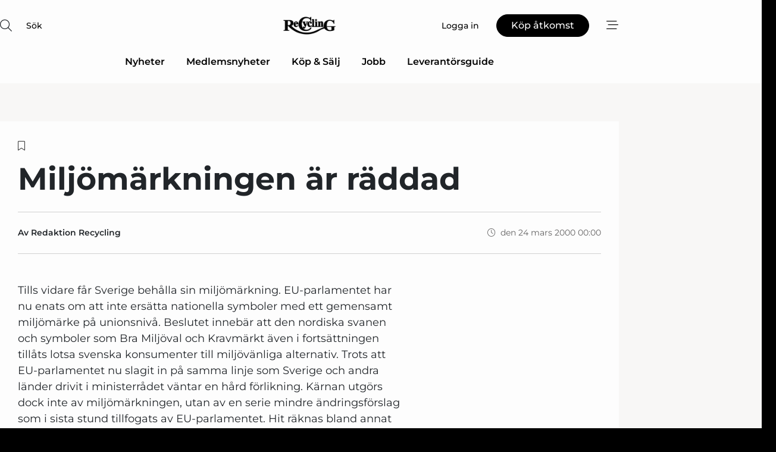

--- FILE ---
content_type: text/html;charset=UTF-8
request_url: https://www.recyclingnet.se/article/view/513330/miljomarkningen_ar_raddad
body_size: 67793
content:
<?xml version="1.0" encoding="UTF-8"?>
<!DOCTYPE html>
<html xmlns="http://www.w3.org/1999/xhtml"><head id="j_idt2">
        <link rel="SHORTCUT ICON" href="https://f.nordiskemedier.dk/favicon/recyclingnet.ico" />
        <link rel="ICON" href="https://f.nordiskemedier.dk/favicon/recyclingnet.ico" type="image/x-icon" />
        <title>Miljömärkningen är räddad</title><meta name="description" content="Tills vidare får Sverige behålla sin miljömärkning. EU-parlamentet har nu enats om att inte ersätta nationella symboler med ett gemensamt miljömärke på unionsnivå. Beslutet innebär att den nordiska svanen och symboler som Bra Miljöval och Kravmärkt även i fortsättningen tillåts lotsa svenska konsumenter till miljövänliga alternativ. Trots att EU-parlamentet nu slagit in på samma linje som Sverige och andra länder drivit i ministerrådet väntar en hård förlikning. Kärnan utgörs dock inte av miljömärkningen, utan av en serie mindre ändringsförslag som i sista stund tillfogats av EU-parlamentet. Hit räknas bland annat förslag om att ge miljöorganisationer en starkare ställning i utformning, uppföljning och utvärdering av nationella system samt att införa ett avgiftstak för företag som vill förse sina produkter med miljömärkning." />
        <meta http-equiv="X-UA-Compatible" content="IE=edge,chrome=1" />
        <meta http-equiv="content-type" content="text/html; charset=UTF-8" />
    <meta id="viewport" name="viewport" content="width=device-width, initial-scale=1" />
    <script>
        //<![CDATA[
        (function () {
            var width = window.innerWidth ||
                document.documentElement.clientWidth ||
                document.body.clientWidth;
            if (width >= 768) {
                document.getElementById("viewport").setAttribute("content", "width=1344");
            } else {
                document.getElementById("viewport").setAttribute("content", "width=device-width, initial-scale=1");
            }
        })();
        //]]>
    </script>
        <meta http-equiv="content-script-type" content="text/javascript" />
        <meta http-equiv="cache-control" content="no-cache" />
        <meta http-equiv="expires" content="0" />
        <meta http-equiv="pragma" content="no-cache" />
            <meta name="google-site-verification" content="1jqCKbAPUjVqWbFOSNYnpyUL6umHBxMpdYczurmEOac" />
        <script src="/js/vars.js?t=1768570557609" type="text/javascript"></script>
        <script src="/js/access.js?t=1768570557609" type="text/javascript"></script>
        <script>
            window.startupTimestamp = "1768570557609";
            window.contextPath = "";
            window.domain = "https://www.recyclingnet.se";
            window.fileDomain = "https://f.nordiskemedier.dk";
            window.hostId = 63;
            window.visitor = {};
            window.cvrRestApiAddress = "https://cvr-api.nordiskemedier.dk/resources";
            window.metaObject = {"industryName":"Recycling","authorInitials":"","pageType":"view-article","pageSize":869,"pageAge":9433,"contentType":"view-article"};
            window.testMode = false;

            window.googleAnalytics = false;
            window.pendingScriptExecutions = [];
            window.enableCookieBot = new function () {};

            window.trackerEnabled = true; // TODO: replace with JsVarsServlet after merge
        </script>
    
    <script type="text/javascript" async="true">
        //<![CDATA[
        (function() {
            var host = window.location.hostname;
            var element = document.createElement('script');
            var firstScript = document.getElementsByTagName('script')[0];
            var url = 'https://cmp.inmobi.com'
                .concat('/choice/', 'h8eTMmqFZF-_K', '/', host, '/choice.js?tag_version=V3');
            var uspTries = 0;
            var uspTriesLimit = 3;
            element.async = true;
            element.type = 'text/javascript';
            element.src = url;

            // Not default InMobi code - make sure there is a script present
            // before inserting anything before it.
            if (firstScript) {
                firstScript.parentNode.insertBefore(element, firstScript);
            }

            function makeStub() {
                var TCF_LOCATOR_NAME = '__tcfapiLocator';
                var queue = [];
                var win = window;
                var cmpFrame;

                function addFrame() {
                    var doc = win.document;
                    var otherCMP = !!(win.frames[TCF_LOCATOR_NAME]);

                    if (!otherCMP) {
                        if (doc.body) {
                            var iframe = doc.createElement('iframe');

                            iframe.style.cssText = 'display:none';
                            iframe.name = TCF_LOCATOR_NAME;
                            doc.body.appendChild(iframe);
                        } else {
                            setTimeout(addFrame, 5);
                        }
                    }
                    return !otherCMP;
                }

                function tcfAPIHandler() {
                    var gdprApplies;
                    var args = arguments;

                    if (!args.length) {
                        return queue;
                    } else if (args[0] === 'setGdprApplies') {
                        if (
                            args.length > 3 &&
                            args[2] === 2 &&
                            typeof args[3] === 'boolean'
                        ) {
                            gdprApplies = args[3];
                            if (typeof args[2] === 'function') {
                                args[2]('set', true);
                            }
                        }
                    } else if (args[0] === 'ping') {
                        var retr = {
                            gdprApplies: gdprApplies,
                            cmpLoaded: false,
                            cmpStatus: 'stub'
                        };

                        if (typeof args[2] === 'function') {
                            args[2](retr);
                        }
                    } else {
                        if(args[0] === 'init' && typeof args[3] === 'object') {
                            args[3] = Object.assign(args[3], { tag_version: 'V3' });
                        }
                        queue.push(args);
                    }
                }

                function postMessageEventHandler(event) {
                    var msgIsString = typeof event.data === 'string';
                    var json = {};

                    try {
                        if (msgIsString) {
                            json = JSON.parse(event.data);
                        } else {
                            json = event.data;
                        }
                    } catch (ignore) {}

                    var payload = json.__tcfapiCall;

                    if (payload) {
                        window.__tcfapi(
                            payload.command,
                            payload.version,
                            function(retValue, success) {
                                var returnMsg = {
                                    __tcfapiReturn: {
                                        returnValue: retValue,
                                        success: success,
                                        callId: payload.callId
                                    }
                                };
                                if (msgIsString) {
                                    returnMsg = JSON.stringify(returnMsg);
                                }
                                if (event && event.source && event.source.postMessage) {
                                    event.source.postMessage(returnMsg, '*');
                                }
                            },
                            payload.parameter
                        );
                    }
                }

                while (win) {
                    try {
                        if (win.frames[TCF_LOCATOR_NAME]) {
                            cmpFrame = win;
                            break;
                        }
                    } catch (ignore) {}

                    if (win === window.top) {
                        break;
                    }
                    win = win.parent;
                }
                if (!cmpFrame) {
                    addFrame();
                    win.__tcfapi = tcfAPIHandler;
                    win.addEventListener('message', postMessageEventHandler, false);
                }
            };

            makeStub();

            function makeGppStub() {
                const CMP_ID = 10;
                const SUPPORTED_APIS = [
                    '2:tcfeuv2',
                    '6:uspv1',
                    '7:usnatv1',
                    '8:usca',
                    '9:usvav1',
                    '10:uscov1',
                    '11:usutv1',
                    '12:usctv1'
                ];

                window.__gpp_addFrame = function (n) {
                    if (!window.frames[n]) {
                        if (document.body) {
                            var i = document.createElement("iframe");
                            i.style.cssText = "display:none";
                            i.name = n;
                            document.body.appendChild(i);
                        } else {
                            window.setTimeout(window.__gpp_addFrame, 10, n);
                        }
                    }
                };
                window.__gpp_stub = function () {
                    var b = arguments;
                    __gpp.queue = __gpp.queue || [];
                    __gpp.events = __gpp.events || [];

                    if (!b.length || (b.length == 1 && b[0] == "queue")) {
                        return __gpp.queue;
                    }

                    if (b.length == 1 && b[0] == "events") {
                        return __gpp.events;
                    }

                    var cmd = b[0];
                    var clb = b.length > 1 ? b[1] : null;
                    var par = b.length > 2 ? b[2] : null;
                    if (cmd === "ping") {
                        clb(
                            {
                                gppVersion: "1.1", // must be “Version.Subversion”, current: “1.1”
                                cmpStatus: "stub", // possible values: stub, loading, loaded, error
                                cmpDisplayStatus: "hidden", // possible values: hidden, visible, disabled
                                signalStatus: "not ready", // possible values: not ready, ready
                                supportedAPIs: SUPPORTED_APIS, // list of supported APIs
                                cmpId: CMP_ID, // IAB assigned CMP ID, may be 0 during stub/loading
                                sectionList: [],
                                applicableSections: [-1],
                                gppString: "",
                                parsedSections: {},
                            },
                            true
                        );
                    } else if (cmd === "addEventListener") {
                        if (!("lastId" in __gpp)) {
                            __gpp.lastId = 0;
                        }
                        __gpp.lastId++;
                        var lnr = __gpp.lastId;
                        __gpp.events.push({
                            id: lnr,
                            callback: clb,
                            parameter: par,
                        });
                        clb(
                            {
                                eventName: "listenerRegistered",
                                listenerId: lnr, // Registered ID of the listener
                                data: true, // positive signal
                                pingData: {
                                    gppVersion: "1.1", // must be “Version.Subversion”, current: “1.1”
                                    cmpStatus: "stub", // possible values: stub, loading, loaded, error
                                    cmpDisplayStatus: "hidden", // possible values: hidden, visible, disabled
                                    signalStatus: "not ready", // possible values: not ready, ready
                                    supportedAPIs: SUPPORTED_APIS, // list of supported APIs
                                    cmpId: CMP_ID, // list of supported APIs
                                    sectionList: [],
                                    applicableSections: [-1],
                                    gppString: "",
                                    parsedSections: {},
                                },
                            },
                            true
                        );
                    } else if (cmd === "removeEventListener") {
                        var success = false;
                        for (var i = 0; i < __gpp.events.length; i++) {
                            if (__gpp.events[i].id == par) {
                                __gpp.events.splice(i, 1);
                                success = true;
                                break;
                            }
                        }
                        clb(
                            {
                                eventName: "listenerRemoved",
                                listenerId: par, // Registered ID of the listener
                                data: success, // status info
                                pingData: {
                                    gppVersion: "1.1", // must be “Version.Subversion”, current: “1.1”
                                    cmpStatus: "stub", // possible values: stub, loading, loaded, error
                                    cmpDisplayStatus: "hidden", // possible values: hidden, visible, disabled
                                    signalStatus: "not ready", // possible values: not ready, ready
                                    supportedAPIs: SUPPORTED_APIS, // list of supported APIs
                                    cmpId: CMP_ID, // CMP ID
                                    sectionList: [],
                                    applicableSections: [-1],
                                    gppString: "",
                                    parsedSections: {},
                                },
                            },
                            true
                        );
                    } else if (cmd === "hasSection") {
                        clb(false, true);
                    } else if (cmd === "getSection" || cmd === "getField") {
                        clb(null, true);
                    }
                    //queue all other commands
                    else {
                        __gpp.queue.push([].slice.apply(b));
                    }
                };
                window.__gpp_msghandler = function (event) {
                    var msgIsString = typeof event.data === "string";
                    try {
                        var json = msgIsString ? JSON.parse(event.data) : event.data;
                    } catch (e) {
                        var json = null;
                    }
                    if (typeof json === "object" && json !== null && "__gppCall" in json) {
                        var i = json.__gppCall;
                        window.__gpp(
                            i.command,
                            function (retValue, success) {
                                var returnMsg = {
                                    __gppReturn: {
                                        returnValue: retValue,
                                        success: success,
                                        callId: i.callId,
                                    },
                                };
                                event.source.postMessage(msgIsString ? JSON.stringify(returnMsg) : returnMsg, "*");
                            },
                            "parameter" in i ? i.parameter : null,
                            "version" in i ? i.version : "1.1"
                        );
                    }
                };
                if (!("__gpp" in window) || typeof window.__gpp !== "function") {
                    window.__gpp = window.__gpp_stub;
                    window.addEventListener("message", window.__gpp_msghandler, false);
                    window.__gpp_addFrame("__gppLocator");
                }
            };

            makeGppStub();

            var uspStubFunction = function() {
                var arg = arguments;
                if (typeof window.__uspapi !== uspStubFunction) {
                    setTimeout(function() {
                        if (typeof window.__uspapi !== 'undefined') {
                            window.__uspapi.apply(window.__uspapi, arg);
                        }
                    }, 500);
                }
            };

            var checkIfUspIsReady = function() {
                uspTries++;
                if (window.__uspapi === uspStubFunction && uspTries < uspTriesLimit) {
                    console.warn('USP is not accessible');
                } else {
                    clearInterval(uspInterval);
                }
            };

            if (typeof window.__uspapi === 'undefined') {
                window.__uspapi = uspStubFunction;
                var uspInterval = setInterval(checkIfUspIsReady, 6000);
            }
        })();
        //]]>
    </script><meta property="og:title" content="Miljömärkningen är räddad" /><meta property="og:description" content="Tills vidare får Sverige behålla sin miljömärkning. EU-parlamentet har nu enats om att inte ersätta nationella symboler med ett gemensamt miljömärke på unionsnivå. Beslutet innebär att den nordiska svanen och symboler som Bra Miljöval och Kravmärkt även i fortsättningen tillåts lotsa svenska konsumenter till miljövänliga alternativ. Trots att EU-parlamentet nu slagit in på samma linje som Sverige och andra länder drivit i ministerrådet väntar en hård förlikning. Kärnan utgörs dock inte av miljömärkningen, utan av en serie mindre ändringsförslag som i sista stund tillfogats av EU-parlamentet. Hit räknas bland annat förslag om att ge miljöorganisationer en starkare ställning i utformning, uppföljning och utvärdering av nationella system samt att införa ett avgiftstak för företag som vill förse sina produkter med miljömärkning." /><meta property="og:type" content="article" /><meta property="og:url" content="https://www.recyclingnet.se/article/view/513330/miljomarkningen_ar_raddad" /><meta property="og:image:width" content="900" /><meta property="og:image:height" content="473" />
            <meta property="og:site_name" content="Recycling" /><meta name="twitter:card" content="summary" /><meta name="twitter:url" content="https://www.recyclingnet.se/article/view/513330/miljomarkningen_ar_raddad" /><meta name="twitter:title" content="Miljömärkningen är räddad" />
            <script type="application/ld+json">
                {
                    "@context":"http://schema.org",
                    "@type":"NewsMediaOrganization",
                    "name":"Recycling",
                    "logo":{
                        "@type":"ImageObject",
                        "url":"https://f.nordiskemedier.dk/logo/portal/63.png"
                    },
                    "url":"https://www.recyclingnet.se",
                    "ethicsPolicy":"https://www.recyclingnet.se/privacy",
                    "sameAs":["https://www.linkedin.com/company/recyclingnet/"]
                }
            </script>
        <script src="/js/notbot.js?t=1768570557609" type="text/javascript"></script>

        <link href="https://f.nordiskemedier.dk/font/media.css" rel="stylesheet" />
        <link rel="stylesheet" href="https://f.nordiskemedier.dk/font-awesome/pro/6.6.0/css/all.min.css" />
        <link rel="stylesheet" href="https://f.nordiskemedier.dk/bootstrap/5.3.6/css/bootstrap.min.css" />
        <link rel="stylesheet" href="/css/default.css?t=1768570557609" type="text/css" />
        <script src="https://f.nordiskemedier.dk/jquery/jquery-3.6.0.min.js"></script>
        
        <script src="/js/jquery-ui.min.js"></script><script type="text/javascript" src="/javax.faces.resource/js/jquery.cookies.2.2.0.min.js.html?ln=portal-jsf&amp;t=17685705"></script>
        <script src="https://f.nordiskemedier.dk/bootstrap/5.3.6/js/bootstrap.bundle.min.js"></script>
        <script src="/js/default.js?t=1768570557609" type="text/javascript"></script>
        <script src="https://www.google.com/recaptcha/api.js?render=explicit&amp;hl=sv" type="text/javascript"></script>
                <script src="https://cdn.jsdelivr.net/npm/vue@2.7.14/dist/vue.min.js"></script>
                <script src="/dist/vue-components.umd.min.js?t=1768570557609" type="text/javascript"></script>
        
        <script src="https://f.nordiskemedier.dk/turnjs4/lib/turn.min.js" type="text/javascript"></script><!--[if lt IE 9]>
            <script src="https://f.nordiskemedier.dk/turnjs4/lib/turn.html4.min.js" type="text/javascript"></script><![endif]--><!--[if lt IE 9]>
                <script type="text/javascript">
                    window.location = "/browser-support.html";
                </script><![endif]-->
        <script src="https://cdn.jsdelivr.net/npm/ua-parser-js@0/dist/ua-parser.min.js"></script>
    <script type="text/javascript">
        window.enableGTM = function() {
            try {
                (function (w, d, s, l, i) {
                    w[l] = w[l] || [];
                    w[l].push({
                        'gtm.start':
                            new Date().getTime(), event: 'gtm.js'
                    });
                    var f = d.getElementsByTagName(s)[0],
                        j = d.createElement(s), dl = l != 'dataLayer' ? '&l=' + l : '';
                    j.async = true;
                    j.src =
                        'https://www.googletagmanager.com/gtm.js?id=' + i + dl;
                    f.parentNode.insertBefore(j, f);
                })(window, document, 'script', 'dataLayer', 'GTM-TF8BPJ5');
            } catch (err) {
                console.log(err);
            }
        };
    </script>
        

        
        <script src="/js/cookie-utilities.js"></script>
    <script type="text/javascript">
        var gaPageType = 'view-article';
        var gaContentType = 'view-article';
        var gaPageAge = 9433;
        var gaPageSize = 869;
        var gaIndustryName = 'Recycling';
        
    </script>
    <script type="text/javascript">
        window.enableBanners = function () {
            try {
                window['banner-consent-is-ready'] = true;
                EventBus.broadcast("banner-consent-is-ready");
            } catch (err) {
                console.log(err);
            }
        };
    </script>
    <script type="text/javascript">
        //<![CDATA[
        (function () {
            var salespanelModuleEnabled = false;
            var quantCastModuleEnabled = true;
            var salespanelResolve, salespanelReject;
            window.salespanelPromise = new Promise((resolve, reject) => {
                // Check if Salespanel and QuantCast module is enabled for this host and check if the tag has loaded.
                if (!salespanelModuleEnabled || !quantCastModuleEnabled) {
                    resolve(false);
                }
                salespanelResolve = resolve;
                salespanelReject = reject;
            });

            // Reject just in case QuantCast module is enabled but variable is not initialized.
            if (typeof window.__tcfapi == "undefined") {
                salespanelReject("QuantCast error: __tcfapi is undefined");
                return;
            }

            // Listen for Quantcast events for changes to Salespanel consent.
            window.__tcfapi('addEventListener', 2, async function (tcData, success) {
                if (!success) {
                    salespanelReject("Salespanel error: Could not create event listener.");
                    return;
                }

                // the rest of this function is called when the page is loaded OR
                // - the user accepts / rejects / updates the consent terms
                // - the user dismisses the consent box by clicking the 'x'
                if (tcData.eventStatus !== 'tcloaded' && tcData.eventStatus !== 'useractioncomplete') {
                    return;
                }

                // Salespanel is managed by Google Tag Manager and is not inserted if the relevant consent is not given.
                // If consent is given, it returns true, otherwise false after 2,5 seconds.
                var loops = 0;
                while(!salespanelObjectLoaded() && loops < 5) {
                    await new Promise(resolve => setTimeout(resolve, 500));
                    loops += 1;
                }

                if (salespanelObjectLoaded()) {
                    // Set cookie.
                    allowTracking();
                    salespanelResolve(true);
                } else {
                    // Remove cookie.
                    rejectTracking();
                    // Salespanel did not load in time or was rejected by consent.
                    salespanelReject("Salespanel error: Not loaded.");
                }
            });

            function salespanelObjectLoaded() {
                return typeof $salespanel !== "undefined" && $salespanel.hasOwnProperty("push");
            }

            function allowTracking() {
                // Check if Salespanel tracking has already been allowed.
                if ($.cookies.get("track_uid") !== null) {
                    return;
                }

                try {
                    // Activate tracking when the visitor provides explicit consent.
                    // Place `track_uid` cookie.
                    $salespanel.push(["set", "tracking:allowTracking"]);
                } catch (e) {
                    salespanelReject("Salespanel error: Allow tracking failed.");
                }
            }

            function rejectTracking() {
                // Remove cookie if user removed Salespanel consent.
                // All created Salespanel events will now be un-identified.
                if ($.cookies.get("track_uid")) {
                    $.cookies.del("track_uid", {domain: '.recyclingnet.se'});
                }
            }
        })();
        //]]>
    </script>
    <script type="text/javascript">
        //<![CDATA[
        window.paywallScripts = {
            seenPaywall: async function (type) {
                // Wait for salespanel promise to be fulfilled (either loaded or not).
                const salespanelLoaded = await window.salespanelPromise.catch(() => {
                    // Salespanel didn't load if promise is rejected.
                    return false;
                });
                if (!salespanelLoaded) return;

                // Find previous amount of seen paywalls.
                await this.seenPaywallPromise().then(seenPaywalls => {
                    // Increment amount of seen paywall on visitor attribute.
                    this.setPaywallsAttribute(seenPaywalls);

                    // Create Meta/Facebook Pixel event notifying of a seen paywall.
                    if (seenPaywalls > 3) {
                        fbq('trackCustom', "Set paywall +3 gange");
                    }
                }).catch((message) => {
                    console.error(message);
                });

                // Create Salespanel event notifying of a seen paywall.
                this.sendPaywallEvent(type);
            },
            seenPaywallPromise: function () {
                return new Promise((resolve, reject) => {
                    try {
                        $salespanel.push(["get", "qualify:visitor", function (data) {
                            data.visitor_attributes.paywalls !== null ?
                                resolve(data.visitor_attributes.paywalls) :
                                resolve(0);
                        }]);
                    } catch (e) {
                        reject("Salespanel error: Get details failed.");
                    }
                });
            },
            setPaywallsAttribute: function (seenPaywalls) {
                try {
                    $salespanel.push(["set", "attributes:visitor", {
                        "paywalls": seenPaywalls + 1
                    }]);
                } catch (e) {
                    console.error("Salespanel error: Couldn't set attribute.");
                }
            },
            sendPaywallEvent: function (type) {
                try {
                    $salespanel.push(["set",
                        "activity:customActivity",
                        "website",
                        "Saw paywall",
                        type
                    ]);
                } catch (e) {
                    console.error("Salespanel error: Couldn't send custom activity.");
                }
            }
        }
        //]]>
    </script>
            <script type="text/javascript">
                (function (){
                    var is = [];
                    var impersonating = false;
                    if (!impersonating && window.visitor.person) {
                        is.push({
                            name: "person",
                            ref: window.visitor.person.id
                        });
                    }
                    if (!impersonating && window.visitor.recipient) {
                        is.push({
                            name: "recipient",
                            ref: window.visitor.recipient.id
                        });
                    }

                    var evtr;
                    var queue = [];
                    window.queueTrackerEvent = function (a, sn, sr, tn, tr) {
                        if (evtr) {
                            evtr(a, sn, sr, tn, tr, is);
                        } else {
                            queue.push({
                                a: a,
                                sn: sn,
                                sr: sr,
                                tn: tn,
                                tr: tr
                            })
                        }
                    };
                    window.addEventListener("onTrackerLoaded", function () {
                        evtr = window.createTracker("https://api.evtr.nordiskemedier.dk", "evtr");
                        while (queue.length) {
                            var ev = queue.splice(0, 1)[0];
                            if (ev) {
                                evtr(ev.a, ev.sn, ev.sr, ev.tn, ev.tr, is);
                            }
                        }
                    });
                })();
            </script>
            <script async="async" src="https://js.evtr.nordiskemedier.dk/_.js?t=1768570557609" type="text/javascript"></script>

        <script type="text/javascript">
            $(function() {
                $('.item').hover(
                function() { $(this).css('background-color', '#efefef').css('cursor', 'pointer') },
                function() { $(this).css('background-color', 'transparent').css('cursor', 'normal') }
            );
                $(".tt").tooltip();
            });
            function getTitle() {
                return document.title;
            }
            function getLocation() {
                return window.location;
            }
            function getUrl() {
                return window.location.href;
            }
            function confirmDelete(p) {
                var v = "\u00C4r du s\u00E4ker p\u00E5 att du vill radera \"{0}\"?";
                v = v.replace("{0}", p);
                return confirm(v);
            }
            function getVisitorEmail() {
                return "";
            }
            function getVisitorRememberInfo() {
                return true;
            }

            var ids = [];
            function messageFade() {
                $('.fade').fadeTo('slow', 0.3);
            }
            
            // Remove cookies that are no longer in use
            $(document).ready(function () {
                $.cookies.del("c1");
                $.cookies.del("c2");
                $.cookies.del("c3");
            });

            window.pushGTrackScript = function (f, cont) {
                window.pendingScriptExecutions.push({
                    callback: function () {
                        if (window.googleAnalytics) {
                            eval(f(cont));
                        }
                    },
                    context: cont
                });

            }
            $(window).on('load', function () {
                // if subscription is suspended change paywall message.
                if ($('#paywall-overlay') && window.visitor?.person?.suspended) {
                    $('#paywall-overlay .paywall-package').html("\u00C5tkomsten \u00E4r avst\u00E4ngd.");
                    $('#paywall-overlay .paywall-body-wrapper').html("Av s\u00E4kerhetssk\u00E4l \u00E4r ditt konto tillf\u00E4lligt avst\u00E4ngt.".replace('{0}', "abonnement@nordiskemedier.dk").replace('{1}', "abonnement@nordiskemedier.dk"));
                    $('.paywall-content-wrapper').addClass('warning');
                }
            });
        </script>
        <script type="text/javascript">
            //<![CDATA[
            function center(element) {
                var e=$(element);
                var w=e.width();
                var h=e.height();
                e.css("position","fixed").css("z-index","50000").css("top","50%").css("left","50%").css("margin-left","-"+(w/2)+"px").css("margin-top","-"+(h/2)+"px");
                e.draggable({
                    handle: $(element+"_handle")
                });
            }
            //]]>
        </script>

        
        <link rel="alternate" type="application/rss+xml" title="News RSS" href="https://www.recyclingnet.se/xml/rss2/articles" />
        <link rel="alternate" type="application/rss+xml" title="Advertisements RSS" href="https://www.recyclingnet.se/xml/rss2/advertisements?typeId=1&amp;typeId=2" />
        <link rel="alternate" type="application/rss+xml" title="Competences RSS" href="https://www.recyclingnet.se/xml/rss2/competences" />
        <link rel="alternate" type="application/rss+xml" title="Jobs RSS" href="https://www.recyclingnet.se/xml/rss2/jobs" />
        <link rel="alternate" type="application/rss+xml" title="Courses RSS" href="https://www.recyclingnet.se/xml/rss2/courses" />

        <script>
            window.adTracker = {
                slots: {},
                adsMeta: {},
                hoverState: {
                    currentSlotId: null,
                    lastChangeTs: 0
                },
                clickState: {
                    lastPointerDown: null,  // { slotId, ts }
                    clickHandled: false
                }
            };
        </script><script async="async" src="https://securepubads.g.doubleclick.net/tag/js/gpt.js"></script><script>window.googletag = window.googletag || {cmd: []};if (!window.__gptGlobalsInit) {  window.__gptGlobalsInit = true;  window.slotFallbackData = new Map();  window.__inViewPct = window.__inViewPct || {};  window.__lastRefreshAt = new Map();  window.__slotCooldownMs = new Map();  function __canRefresh(slot){    const id = slot.getSlotElementId();    const last = window.__lastRefreshAt.get(id) || 0;    const cd = window.__slotCooldownMs.get(id) || 30000;    return Date.now() - last >= cd;  }  function __markRefreshed(slot){ window.__lastRefreshAt.set(slot.getSlotElementId(), Date.now()); }  window.__refreshState = window.__refreshState || {};  function __getRefreshState(id){    return (window.__refreshState[id] = window.__refreshState[id] || { pending:false, nextAllowedTs:0 });  }  function __tryRefresh(slot){    const id = slot.getSlotElementId();    const st = __getRefreshState(id);    if (!st.pending) return;    if (st.refreshScheduled) return;    const now = Date.now();    const pct = (window.__inViewPct && window.__inViewPct[id]) || 0;    if (now < st.nextAllowedTs){      __scheduleTryRefresh(slot, st.nextAllowedTs - now);      return;    }    if (pct < 50){      __scheduleTryRefresh(slot, 3000);      return;    }    if (!__canRefresh(slot)){      __scheduleTryRefresh(slot, 3000);      return;    }    st.refreshScheduled = true;    const ranInt = Math.floor(Math.random() * (2000 - 100 + 1)) + 100;    setTimeout(function(){      googletag.pubads().refresh([slot]);      __markRefreshed(slot);      st.pending = false;      st.refreshScheduled = false;    }, ranInt);  }function handleSlotRender(slotElementId) {    var labelId = 'label-' + slotElementId;    var labelEl = document.getElementById(labelId);    if (!labelEl) {        return;    }    labelEl.style.display = 'block';}function registerAdSlot(slotId) {    const slotEl = document.getElementById(slotId);    if (!slotEl) return;    const wrapper = slotEl;     wrapper.dataset.adSlotId = slotId;    if (!wrapper.style.position) {        wrapper.style.position = 'relative';    }    wrapper.addEventListener('mouseenter', function () {        window.adTracker.hoverState.currentSlotId = slotId;        window.adTracker.hoverState.lastChangeTs = Date.now();    });    wrapper.addEventListener('mouseleave', function () {        if (window.adTracker.hoverState.currentSlotId === slotId) {            window.adTracker.hoverState.currentSlotId = null;            window.adTracker.hoverState.lastChangeTs = Date.now();        }    });    window.adTracker.slots[slotId] = wrapper;}  function __scheduleTryRefresh(slot, delayMs){    const id = slot.getSlotElementId();    const st = __getRefreshState(id);    if (st.tryTimer) clearTimeout(st.tryTimer);    st.tryTimer = setTimeout(function(){      st.tryTimer = null;      __tryRefresh(slot);    }, Math.max(0, delayMs || 0));  }  googletag.cmd.push(function(){    googletag.pubads().addEventListener('slotVisibilityChanged', function(e){      const slot = e.slot;      const id = slot.getSlotElementId();      window.__inViewPct[id] = e.inViewPercentage || 0;      __scheduleTryRefresh(slot, 250);    });    googletag.pubads().addEventListener('impressionViewable', function(e){      const slot = e.slot;      const id = slot.getSlotElementId();      const cd = window.__slotCooldownMs.get(id) || 30000;      const st = __getRefreshState(id);      st.pending = true;      st.nextAllowedTs = Date.now() + cd;      __scheduleTryRefresh(slot, cd);    });  });  window.fireWindowResizeEvent = window.fireWindowResizeEvent || function(){    try { window.dispatchEvent(new Event('resize')); } catch(e){}  };}googletag.cmd.push(function(){  window.__fallbackHandled = window.__fallbackHandled || new Set();  googletag.pubads().addEventListener('slotRenderEnded', function(event){    const adslotId = event.slot.getSlotElementId();    if (!event.isEmpty) { fireWindowResizeEvent();        handleSlotRender(adslotId);       window.adTracker.adsMeta[adslotId] = {       creativeId: event.creativeId,       lineItemId: event.lineItemId,       campaignId: event.campaignId,       size: event.size,       adUnitPath: event.slot.getAdUnitPath(),      };    registerAdSlot(adslotId);    return; }    if (!window.slotFallbackData || !window.slotFallbackData.has(adslotId)) { fireWindowResizeEvent(); return; }    if (window.__fallbackHandled.has(adslotId)) { fireWindowResizeEvent(); return; }    window.__fallbackHandled.add(adslotId);    const cfg = window.slotFallbackData.get(adslotId);    try { googletag.destroySlots([event.slot]); } catch(e) {}    requestAnimationFrame(function(){      const toArr = s => s.split('],').map(x=>JSON.parse(x.replace(/\s/g,'') + (x.endsWith(']')?'':']')));      const sizeArrayLarge  = cfg.sizesLarge  ? toArr(cfg.sizesLarge)  : [];      const sizeArraySmall  = cfg.sizesSmall  ? toArr(cfg.sizesSmall)  : [];      const sizeArrayMobile = cfg.sizesMobile ? toArr(cfg.sizesMobile) : [];      var mapping = googletag.sizeMapping()        .addSize([1588,0], sizeArrayLarge)        .addSize([768,0],  sizeArraySmall)        .addSize([0,0],    sizeArrayMobile).build();      var already = googletag.pubads().getSlots().some(s => s.getSlotElementId() === adslotId);      if (!already) {        var fb = googletag.defineSlot(cfg.fallbackAdUnitPath, cfg.sizes, adslotId)          .defineSizeMapping(mapping)          .addService(googletag.pubads());        if (cfg.refreshAdSlot === 'true') {          window.__slotCooldownMs && window.__slotCooldownMs.set(adslotId, Number(cfg.refreshInterval)||30000);        } else {          window.__slotCooldownMs && window.__slotCooldownMs.set(adslotId, 1440000);        }      }      setTimeout(function(){        try { googletag.display(adslotId); } catch(e) { console.warn('fallback display failed:', e); }        fireWindowResizeEvent();      }, 0);    });  });});googletag.cmd.push(function(){var mapping = googletag.sizeMapping().addSize([1588, 0], [[ 1568, 864]]).addSize([768, 0], [[ 980, 540]]).addSize([0, 0], [[ 300, 100]]).build();var adSlot = googletag.defineSlot('/98909716/Regular_Top/Recycling_SE', [[ 300, 100],[ 980, 540],[ 1568, 864]], 'regular-top-0').setTargeting('Industry', ['101']).defineSizeMapping(mapping).addService(googletag.pubads());window.__slotCooldownMs.set('regular-top-0', 16321);});googletag.cmd.push(function(){var mapping = googletag.sizeMapping().addSize([1588, 0], [[ 200, 200]]).addSize([768, 0], []).addSize([0, 0], []).build();var adSlot = googletag.defineSlot('/98909716/Regular_Side/Recycling_SE', [[ 200, 200]], 'regular-side-left-0').setTargeting('Industry', ['101']).defineSizeMapping(mapping).addService(googletag.pubads());window.__slotCooldownMs.set('regular-side-left-0', 15790);});googletag.cmd.push(function(){var mapping = googletag.sizeMapping().addSize([1588, 0], [[ 200, 200]]).addSize([768, 0], []).addSize([0, 0], []).build();var adSlot = googletag.defineSlot('/98909716/Regular_Side/Recycling_SE', [[ 200, 200]], 'regular-side-left-1').setTargeting('Industry', ['101']).defineSizeMapping(mapping).addService(googletag.pubads());window.__slotCooldownMs.set('regular-side-left-1', 16181);});googletag.cmd.push(function(){var mapping = googletag.sizeMapping().addSize([1588, 0], [[ 200, 200]]).addSize([768, 0], []).addSize([0, 0], []).build();var adSlot = googletag.defineSlot('/98909716/Regular_Side/Recycling_SE', [[ 200, 200]], 'regular-side-left-2').setTargeting('Industry', ['101']).defineSizeMapping(mapping).addService(googletag.pubads());window.__slotCooldownMs.set('regular-side-left-2', 16580);});googletag.cmd.push(function(){var mapping = googletag.sizeMapping().addSize([1588, 0], [[ 200, 200]]).addSize([768, 0], []).addSize([0, 0], []).build();var adSlot = googletag.defineSlot('/98909716/Regular_Side/Recycling_SE', [[ 200, 200]], 'regular-side-left-3').setTargeting('Industry', ['101']).defineSizeMapping(mapping).addService(googletag.pubads());window.__slotCooldownMs.set('regular-side-left-3', 16543);});googletag.cmd.push(function(){var mapping = googletag.sizeMapping().addSize([1588, 0], [[ 200, 200]]).addSize([768, 0], []).addSize([0, 0], []).build();var adSlot = googletag.defineSlot('/98909716/Regular_Side/Recycling_SE', [[ 200, 200]], 'regular-side-left-4').setTargeting('Industry', ['101']).defineSizeMapping(mapping).addService(googletag.pubads());window.__slotCooldownMs.set('regular-side-left-4', 16347);});googletag.cmd.push(function(){var mapping = googletag.sizeMapping().addSize([1588, 0], [[ 200, 200]]).addSize([768, 0], []).addSize([0, 0], []).build();var adSlot = googletag.defineSlot('/98909716/Regular_Side/Recycling_SE', [[ 200, 200]], 'regular-side-left-5').setTargeting('Industry', ['101']).defineSizeMapping(mapping).addService(googletag.pubads());window.__slotCooldownMs.set('regular-side-left-5', 16265);});googletag.cmd.push(function(){var mapping = googletag.sizeMapping().addSize([1588, 0], [[ 980, 250]]).addSize([768, 0], [[ 980, 250]]).addSize([0, 0], [[ 300, 100]]).build();var adSlot = googletag.defineSlot('/98909716/Regular_Takeover/Recycling_SE', [[ 300, 100],[ 980, 250]], 'regular-takeover-above-article-0').setTargeting('Industry', ['101']).defineSizeMapping(mapping).addService(googletag.pubads());window.__slotCooldownMs.set('regular-takeover-above-article-0', 15604);});googletag.cmd.push(function(){var mapping = googletag.sizeMapping().addSize([1588, 0], []).addSize([768, 0], []).addSize([0, 0], [[ 300, 250]]).build();var adSlot = googletag.defineSlot('/98909716/Regular_Campaign/Recycling_SE', [[ 300, 250]], 'regular-campaign-article-1-0').setTargeting('Industry', ['101']).defineSizeMapping(mapping).addService(googletag.pubads());window.__slotCooldownMs.set('regular-campaign-article-1-0', 15952);});googletag.cmd.push(function(){var mapping = googletag.sizeMapping().addSize([1588, 0], []).addSize([768, 0], []).addSize([0, 0], [[ 300, 250]]).build();var adSlot = googletag.defineSlot('/98909716/Regular_Campaign/Recycling_SE', [[ 300, 250]], 'regular-campaign-article-2-0').setTargeting('Industry', ['101']).defineSizeMapping(mapping).addService(googletag.pubads());window.__slotCooldownMs.set('regular-campaign-article-2-0', 16053);});googletag.cmd.push(function(){var mapping = googletag.sizeMapping().addSize([1588, 0], []).addSize([768, 0], []).addSize([0, 0], [[ 125, 125]]).build();var adSlot = googletag.defineSlot('/98909716/Regular_Side/Recycling_SE', [[ 125, 125]], 'regular-side-mobile-row-1-1-0').setTargeting('Industry', ['101']).defineSizeMapping(mapping).addService(googletag.pubads());window.__slotCooldownMs.set('regular-side-mobile-row-1-1-0', 15648);});googletag.cmd.push(function(){var mapping = googletag.sizeMapping().addSize([1588, 0], []).addSize([768, 0], []).addSize([0, 0], [[ 125, 125]]).build();var adSlot = googletag.defineSlot('/98909716/Regular_Side/Recycling_SE', [[ 125, 125]], 'regular-side-mobile-row-1-2-0').setTargeting('Industry', ['101']).defineSizeMapping(mapping).addService(googletag.pubads());window.__slotCooldownMs.set('regular-side-mobile-row-1-2-0', 16805);});googletag.cmd.push(function(){var mapping = googletag.sizeMapping().addSize([1588, 0], []).addSize([768, 0], []).addSize([0, 0], [[ 125, 125]]).build();var adSlot = googletag.defineSlot('/98909716/Regular_Side/Recycling_SE', [[ 125, 125]], 'regular-side-mobile-row-1-3-0').setTargeting('Industry', ['101']).defineSizeMapping(mapping).addService(googletag.pubads());window.__slotCooldownMs.set('regular-side-mobile-row-1-3-0', 16780);});googletag.cmd.push(function(){var mapping = googletag.sizeMapping().addSize([1588, 0], []).addSize([768, 0], []).addSize([0, 0], [[ 125, 125]]).build();var adSlot = googletag.defineSlot('/98909716/Regular_Side/Recycling_SE', [[ 125, 125]], 'regular-side-mobile-row-1-4-0').setTargeting('Industry', ['101']).defineSizeMapping(mapping).addService(googletag.pubads());window.__slotCooldownMs.set('regular-side-mobile-row-1-4-0', 16126);});googletag.cmd.push(function(){var mapping = googletag.sizeMapping().addSize([1588, 0], []).addSize([768, 0], []).addSize([0, 0], [[ 300, 250]]).build();var adSlot = googletag.defineSlot('/98909716/Regular_Campaign/Recycling_SE', [[ 300, 250]], 'regular-campaign-article-3-0').setTargeting('Industry', ['101']).defineSizeMapping(mapping).addService(googletag.pubads());window.__slotCooldownMs.set('regular-campaign-article-3-0', 15782);});googletag.cmd.push(function(){var mapping = googletag.sizeMapping().addSize([1588, 0], []).addSize([768, 0], []).addSize([0, 0], [[ 300, 250]]).build();var adSlot = googletag.defineSlot('/98909716/Regular_Campaign/Recycling_SE', [[ 300, 250]], 'regular-campaign-article-4-0').setTargeting('Industry', ['101']).defineSizeMapping(mapping).addService(googletag.pubads());window.__slotCooldownMs.set('regular-campaign-article-4-0', 15644);});googletag.cmd.push(function(){var mapping = googletag.sizeMapping().addSize([1588, 0], [[ 300, 250]]).addSize([768, 0], [[ 300, 250]]).addSize([0, 0], []).build();var adSlot = googletag.defineSlot('/98909716/Regular_Campaign/Recycling_SE', [[ 300, 250]], 'regular-campaign-article-0').setTargeting('Industry', ['101']).defineSizeMapping(mapping).addService(googletag.pubads());window.__slotCooldownMs.set('regular-campaign-article-0', 15509);});googletag.cmd.push(function(){var mapping = googletag.sizeMapping().addSize([1588, 0], [[ 300, 250]]).addSize([768, 0], [[ 300, 250]]).addSize([0, 0], []).build();var adSlot = googletag.defineSlot('/98909716/Regular_Campaign/Recycling_SE', [[ 300, 250]], 'regular-campaign-article-1').setTargeting('Industry', ['101']).defineSizeMapping(mapping).addService(googletag.pubads());window.__slotCooldownMs.set('regular-campaign-article-1', 16814);});googletag.cmd.push(function(){var mapping = googletag.sizeMapping().addSize([1588, 0], [[ 300, 250]]).addSize([768, 0], [[ 300, 250]]).addSize([0, 0], []).build();var adSlot = googletag.defineSlot('/98909716/Regular_Campaign/Recycling_SE', [[ 300, 250]], 'regular-campaign-article-2').setTargeting('Industry', ['101']).defineSizeMapping(mapping).addService(googletag.pubads());window.__slotCooldownMs.set('regular-campaign-article-2', 15675);});googletag.cmd.push(function(){var mapping = googletag.sizeMapping().addSize([1588, 0], [[ 300, 250]]).addSize([768, 0], [[ 300, 250]]).addSize([0, 0], []).build();var adSlot = googletag.defineSlot('/98909716/Regular_Campaign/Recycling_SE', [[ 300, 250]], 'regular-campaign-article-3').setTargeting('Industry', ['101']).defineSizeMapping(mapping).addService(googletag.pubads());window.__slotCooldownMs.set('regular-campaign-article-3', 16224);});googletag.cmd.push(function(){var mapping = googletag.sizeMapping().addSize([1588, 0], [[ 980, 250]]).addSize([768, 0], [[ 980, 250]]).addSize([0, 0], [[ 300, 100]]).build();var adSlot = googletag.defineSlot('/98909716/Regular_Takeover/Recycling_SE', [[ 300, 100],[ 980, 250]], 'regular-takeover-below-article-0').setTargeting('Industry', ['101']).defineSizeMapping(mapping).addService(googletag.pubads());window.__slotCooldownMs.set('regular-takeover-below-article-0', 15675);});googletag.cmd.push(function(){var mapping = googletag.sizeMapping().addSize([1588, 0], []).addSize([768, 0], []).addSize([0, 0], [[ 125, 125]]).build();var adSlot = googletag.defineSlot('/98909716/Regular_Side/Recycling_SE', [[ 125, 125]], 'regular-side-mobile-row-2-1-0').setTargeting('Industry', ['101']).defineSizeMapping(mapping).addService(googletag.pubads());window.__slotCooldownMs.set('regular-side-mobile-row-2-1-0', 15600);});googletag.cmd.push(function(){var mapping = googletag.sizeMapping().addSize([1588, 0], []).addSize([768, 0], []).addSize([0, 0], [[ 125, 125]]).build();var adSlot = googletag.defineSlot('/98909716/Regular_Side/Recycling_SE', [[ 125, 125]], 'regular-side-mobile-row-2-2-0').setTargeting('Industry', ['101']).defineSizeMapping(mapping).addService(googletag.pubads());window.__slotCooldownMs.set('regular-side-mobile-row-2-2-0', 16300);});googletag.cmd.push(function(){var mapping = googletag.sizeMapping().addSize([1588, 0], []).addSize([768, 0], []).addSize([0, 0], [[ 125, 125]]).build();var adSlot = googletag.defineSlot('/98909716/Regular_Side/Recycling_SE', [[ 125, 125]], 'regular-side-mobile-row-2-3-0').setTargeting('Industry', ['101']).defineSizeMapping(mapping).addService(googletag.pubads());window.__slotCooldownMs.set('regular-side-mobile-row-2-3-0', 16904);});googletag.cmd.push(function(){var mapping = googletag.sizeMapping().addSize([1588, 0], []).addSize([768, 0], []).addSize([0, 0], [[ 125, 125]]).build();var adSlot = googletag.defineSlot('/98909716/Regular_Side/Recycling_SE', [[ 125, 125]], 'regular-side-mobile-row-2-4-0').setTargeting('Industry', ['101']).defineSizeMapping(mapping).addService(googletag.pubads());window.__slotCooldownMs.set('regular-side-mobile-row-2-4-0', 16881);});googletag.cmd.push(function(){var mapping = googletag.sizeMapping().addSize([1588, 0], []).addSize([768, 0], []).addSize([0, 0], [[ 125, 125]]).build();var adSlot = googletag.defineSlot('/98909716/Regular_Side/Recycling_SE', [[ 125, 125]], 'regular-side-mobile-row-3-1-0').setTargeting('Industry', ['101']).defineSizeMapping(mapping).addService(googletag.pubads());window.__slotCooldownMs.set('regular-side-mobile-row-3-1-0', 16718);});googletag.cmd.push(function(){var mapping = googletag.sizeMapping().addSize([1588, 0], []).addSize([768, 0], []).addSize([0, 0], [[ 125, 125]]).build();var adSlot = googletag.defineSlot('/98909716/Regular_Side/Recycling_SE', [[ 125, 125]], 'regular-side-mobile-row-3-2-0').setTargeting('Industry', ['101']).defineSizeMapping(mapping).addService(googletag.pubads());window.__slotCooldownMs.set('regular-side-mobile-row-3-2-0', 16882);});googletag.cmd.push(function(){var mapping = googletag.sizeMapping().addSize([1588, 0], []).addSize([768, 0], []).addSize([0, 0], [[ 125, 125]]).build();var adSlot = googletag.defineSlot('/98909716/Regular_Side/Recycling_SE', [[ 125, 125]], 'regular-side-mobile-row-3-3-0').setTargeting('Industry', ['101']).defineSizeMapping(mapping).addService(googletag.pubads());window.__slotCooldownMs.set('regular-side-mobile-row-3-3-0', 15968);});googletag.cmd.push(function(){var mapping = googletag.sizeMapping().addSize([1588, 0], []).addSize([768, 0], []).addSize([0, 0], [[ 125, 125]]).build();var adSlot = googletag.defineSlot('/98909716/Regular_Side/Recycling_SE', [[ 125, 125]], 'regular-side-mobile-row-3-4-0').setTargeting('Industry', ['101']).defineSizeMapping(mapping).addService(googletag.pubads());window.__slotCooldownMs.set('regular-side-mobile-row-3-4-0', 15915);});googletag.cmd.push(function(){var mapping = googletag.sizeMapping().addSize([1588, 0], [[ 200, 200]]).addSize([768, 0], []).addSize([0, 0], []).build();var adSlot = googletag.defineSlot('/98909716/Regular_Side/Recycling_SE', [[ 200, 200]], 'regular-side-right-large-0').setTargeting('Industry', ['101']).defineSizeMapping(mapping).addService(googletag.pubads());window.__slotCooldownMs.set('regular-side-right-large-0', 16210);});googletag.cmd.push(function(){var mapping = googletag.sizeMapping().addSize([1588, 0], [[ 200, 200]]).addSize([768, 0], []).addSize([0, 0], []).build();var adSlot = googletag.defineSlot('/98909716/Regular_Side/Recycling_SE', [[ 200, 200]], 'regular-side-right-large-1').setTargeting('Industry', ['101']).defineSizeMapping(mapping).addService(googletag.pubads());window.__slotCooldownMs.set('regular-side-right-large-1', 16907);});googletag.cmd.push(function(){var mapping = googletag.sizeMapping().addSize([1588, 0], [[ 200, 200]]).addSize([768, 0], []).addSize([0, 0], []).build();var adSlot = googletag.defineSlot('/98909716/Regular_Side/Recycling_SE', [[ 200, 200]], 'regular-side-right-large-2').setTargeting('Industry', ['101']).defineSizeMapping(mapping).addService(googletag.pubads());window.__slotCooldownMs.set('regular-side-right-large-2', 16768);});googletag.cmd.push(function(){var mapping = googletag.sizeMapping().addSize([1588, 0], [[ 200, 200]]).addSize([768, 0], []).addSize([0, 0], []).build();var adSlot = googletag.defineSlot('/98909716/Regular_Side/Recycling_SE', [[ 200, 200]], 'regular-side-right-large-3').setTargeting('Industry', ['101']).defineSizeMapping(mapping).addService(googletag.pubads());window.__slotCooldownMs.set('regular-side-right-large-3', 16329);});googletag.cmd.push(function(){var mapping = googletag.sizeMapping().addSize([1588, 0], [[ 200, 200]]).addSize([768, 0], []).addSize([0, 0], []).build();var adSlot = googletag.defineSlot('/98909716/Regular_Side/Recycling_SE', [[ 200, 200]], 'regular-side-right-large-4').setTargeting('Industry', ['101']).defineSizeMapping(mapping).addService(googletag.pubads());window.__slotCooldownMs.set('regular-side-right-large-4', 16984);});googletag.cmd.push(function(){var mapping = googletag.sizeMapping().addSize([1588, 0], [[ 200, 200]]).addSize([768, 0], []).addSize([0, 0], []).build();var adSlot = googletag.defineSlot('/98909716/Regular_Side/Recycling_SE', [[ 200, 200]], 'regular-side-right-large-5').setTargeting('Industry', ['101']).defineSizeMapping(mapping).addService(googletag.pubads());window.__slotCooldownMs.set('regular-side-right-large-5', 15826);});googletag.cmd.push(function(){var mapping = googletag.sizeMapping().addSize([1588, 0], []).addSize([768, 0], [[ 200, 200]]).addSize([0, 0], []).build();var adSlot = googletag.defineSlot('/98909716/Regular_Side/Recycling_SE', [[ 200, 200]], 'regular-side-right-small-0').setTargeting('Industry', ['101']).defineSizeMapping(mapping).addService(googletag.pubads());window.__slotCooldownMs.set('regular-side-right-small-0', 16759);});googletag.cmd.push(function(){var mapping = googletag.sizeMapping().addSize([1588, 0], []).addSize([768, 0], [[ 200, 200]]).addSize([0, 0], []).build();var adSlot = googletag.defineSlot('/98909716/Regular_Side/Recycling_SE', [[ 200, 200]], 'regular-side-right-small-1').setTargeting('Industry', ['101']).defineSizeMapping(mapping).addService(googletag.pubads());window.__slotCooldownMs.set('regular-side-right-small-1', 16157);});googletag.cmd.push(function(){var mapping = googletag.sizeMapping().addSize([1588, 0], []).addSize([768, 0], [[ 200, 200]]).addSize([0, 0], []).build();var adSlot = googletag.defineSlot('/98909716/Regular_Side/Recycling_SE', [[ 200, 200]], 'regular-side-right-small-2').setTargeting('Industry', ['101']).defineSizeMapping(mapping).addService(googletag.pubads());window.__slotCooldownMs.set('regular-side-right-small-2', 16437);});googletag.cmd.push(function(){var mapping = googletag.sizeMapping().addSize([1588, 0], []).addSize([768, 0], [[ 200, 200]]).addSize([0, 0], []).build();var adSlot = googletag.defineSlot('/98909716/Regular_Side/Recycling_SE', [[ 200, 200]], 'regular-side-right-small-3').setTargeting('Industry', ['101']).defineSizeMapping(mapping).addService(googletag.pubads());window.__slotCooldownMs.set('regular-side-right-small-3', 16105);});googletag.cmd.push(function(){var mapping = googletag.sizeMapping().addSize([1588, 0], []).addSize([768, 0], [[ 200, 200]]).addSize([0, 0], []).build();var adSlot = googletag.defineSlot('/98909716/Regular_Side/Recycling_SE', [[ 200, 200]], 'regular-side-right-small-4').setTargeting('Industry', ['101']).defineSizeMapping(mapping).addService(googletag.pubads());window.__slotCooldownMs.set('regular-side-right-small-4', 16166);});googletag.cmd.push(function(){var mapping = googletag.sizeMapping().addSize([1588, 0], []).addSize([768, 0], [[ 200, 200]]).addSize([0, 0], []).build();var adSlot = googletag.defineSlot('/98909716/Regular_Side/Recycling_SE', [[ 200, 200]], 'regular-side-right-small-5').setTargeting('Industry', ['101']).defineSizeMapping(mapping).addService(googletag.pubads());window.__slotCooldownMs.set('regular-side-right-small-5', 16427);});googletag.cmd.push(function(){var mapping = googletag.sizeMapping().addSize([1588, 0], []).addSize([768, 0], [[ 200, 200]]).addSize([0, 0], []).build();var adSlot = googletag.defineSlot('/98909716/Regular_Side/Recycling_SE', [[ 200, 200]], 'regular-side-right-small-6').setTargeting('Industry', ['101']).defineSizeMapping(mapping).addService(googletag.pubads());window.__slotCooldownMs.set('regular-side-right-small-6', 16433);});googletag.cmd.push(function(){var mapping = googletag.sizeMapping().addSize([1588, 0], []).addSize([768, 0], [[ 200, 200]]).addSize([0, 0], []).build();var adSlot = googletag.defineSlot('/98909716/Regular_Side/Recycling_SE', [[ 200, 200]], 'regular-side-right-small-7').setTargeting('Industry', ['101']).defineSizeMapping(mapping).addService(googletag.pubads());window.__slotCooldownMs.set('regular-side-right-small-7', 15661);});googletag.cmd.push(function(){var mapping = googletag.sizeMapping().addSize([1588, 0], []).addSize([768, 0], [[ 200, 200]]).addSize([0, 0], []).build();var adSlot = googletag.defineSlot('/98909716/Regular_Side/Recycling_SE', [[ 200, 200]], 'regular-side-right-small-8').setTargeting('Industry', ['101']).defineSizeMapping(mapping).addService(googletag.pubads());window.__slotCooldownMs.set('regular-side-right-small-8', 15556);});googletag.cmd.push(function(){var mapping = googletag.sizeMapping().addSize([1588, 0], []).addSize([768, 0], [[ 200, 200]]).addSize([0, 0], []).build();var adSlot = googletag.defineSlot('/98909716/Regular_Side/Recycling_SE', [[ 200, 200]], 'regular-side-right-small-9').setTargeting('Industry', ['101']).defineSizeMapping(mapping).addService(googletag.pubads());window.__slotCooldownMs.set('regular-side-right-small-9', 16018);});googletag.cmd.push(function(){var mapping = googletag.sizeMapping().addSize([1588, 0], []).addSize([768, 0], [[ 200, 200]]).addSize([0, 0], []).build();var adSlot = googletag.defineSlot('/98909716/Regular_Side/Recycling_SE', [[ 200, 200]], 'regular-side-right-small-10').setTargeting('Industry', ['101']).defineSizeMapping(mapping).addService(googletag.pubads());window.__slotCooldownMs.set('regular-side-right-small-10', 15797);});googletag.cmd.push(function(){var mapping = googletag.sizeMapping().addSize([1588, 0], []).addSize([768, 0], [[ 200, 200]]).addSize([0, 0], []).build();var adSlot = googletag.defineSlot('/98909716/Regular_Side/Recycling_SE', [[ 200, 200]], 'regular-side-right-small-11').setTargeting('Industry', ['101']).defineSizeMapping(mapping).addService(googletag.pubads());window.__slotCooldownMs.set('regular-side-right-small-11', 16743);});googletag.cmd.push(function(){  googletag.pubads().enableSingleRequest();  googletag.pubads().collapseEmptyDivs();  googletag.enableServices();});</script></head><body>
            <script src="/js/cookie-consent.js"></script>

        <div style="display:none;">
            <a href="/void/index.html" rel="nofollow">23948sdkhjf</a>
        </div>
        <i id="media-width-detection" style="display: none">
            
            <i class="d-md-none xs"></i>
            <i class="d-none d-md-inline lg"></i>
        </i>
            
            <noscript><iframe src="https://www.googletagmanager.com/ns.html?id=GTM-TF8BPJ5" height="0" width="0" style="display:none;visibility:hidden"></iframe></noscript>
        <div class="remodal-bg">
        <header id="main-header" v-cloak="" class="unprintable">
            <nav>
                <div>
                    <global-search-icon></global-search-icon>
                </div>
                <div>
                    <a href="/" class="logo">
                        <img src="https://f.nordiskemedier.dk/logo/portal/63.png" alt="Recycling" />
                    </a>
                </div>
                <div>
                    <button v-if="window.visitor.person" v-on:click.prevent="open(personMenu)" class="btn btn-link btn-log-in px-0">
                        <i class="fa-light fa-user d-sm-none"></i>
                        <span class="d-none d-sm-inline">Mitt konto</span>
                    </button>
                    <button v-else="" v-on:click.prevent="open(topMenu)" class="btn btn-link btn-log-in px-0">
                        <i class="fa-light fa-user d-sm-none"></i>
                        <span class="d-none d-sm-inline">Logga in</span>
                    </button>
                    <button v-if="(window.visitor.ipAccess &amp;&amp; !window.visitor.ipAccess.disable &amp;&amp; window.visitor.ipAccess.corporateClient) || (window.visitor.person &amp;&amp; window.visitor.corporateClient)" v-on:click.prevent="open(ipAccessMenu)" class="btn btn-link btn-ip-access px-0">
                        <span class="d-flex" v-if="window.visitor.corporateClient &amp;&amp; window.visitor.person &amp;&amp; window.visitor.person.companiesWhereAdmin &amp;&amp; window.visitor.person.companiesWhereAdmin.length == 1">
                            <i class="fa-light fa-lock-open me-1"></i><span class="short-name">{{ truncateString(window.visitor.corporateClient.name, 12) }}</span><span class="long-name">{{ truncateString(window.visitor.corporateClient.name, 20) }}</span>
                        </span>
                        <span class="d-flex" v-else-if="window.visitor.corporateClient &amp;&amp; window.visitor.person &amp;&amp; window.visitor.person.companiesWhereAdmin &amp;&amp; window.visitor.person.companiesWhereAdmin.length &gt; 1">
                            <i class="fa-light fa-lock-open me-1"></i><span class="short-name">{{ truncateString("Företagslösning", 12) }}</span><span class="long-name">{{ truncateString("Företagslösning", 20) }}</span>
                        </span>
                        <span class="d-flex" v-else-if="window.visitor.ipAccess &amp;&amp; !window.visitor.ipAccess.disable &amp;&amp; window.visitor.ipAccess.corporateClient">
                            <i class="fa-light fa-lock-open me-1"></i><span class="short-name">{{ truncateString(window.visitor.ipAccess.corporateClient.name, 12) }}</span><span class="long-name">{{ truncateString(window.visitor.ipAccess.corporateClient.name, 20) }}</span>
                        </span>
                        <span class="d-flex" v-else="">
                            <i class="fa-light fa-lock-open me-1"></i><span class="short-name">{{ truncateString(window.visitor.corporateClient.name, 12) }}</span><span class="long-name">{{ truncateString(window.visitor.corporateClient.name, 20) }}</span>
                        </span>
                    </button>
                    <template v-else=""><a id="j_idt106:j_idt108" href="/products/subscription.html" style="" class="btn btn-primary" target="">
                            <span class="d-inline d-sm-none">Köp</span>
                            <span class="d-none d-sm-inline">Köp åtkomst</span></a>
                    </template>
                    <button v-on:click.prevent="open(rightMenu)" class="btn btn-link btn-bars px-0 d-inline-flex">
                        <i class="fa-light fa-bars-staggered"></i>
                    </button>
                </div>
            </nav>
            <div v-on:click.self="close" class="menu-container menu-top" v-bind:class="getStyleClass(topMenu)">
                <div>
                    <menu-log-in v-bind:sign-up-link="signUpLink" v-on:close="close"></menu-log-in>
                </div>
            </div>
            <div v-on:click.self="close" class="menu-container menu-right" v-bind:class="getStyleClass(rightMenu)">
                <div>
                    <div style="align-items: center;" class="d-flex justify-content-end">
                        <button v-if="window.visitor.person" v-on:click.prevent="open(personMenu)" class="btn btn-link btn-log-in px-0">
                            Mitt konto
                        </button>
                        <button v-else="" v-on:click.prevent="open(topMenu)" class="btn btn-link btn-log-in px-0">
                            <i class="fa-light fa-user d-sm-none"></i>
                            <span class="d-none d-sm-inline">Logga in</span>
                        </button>
                        <button v-if="(window.visitor.ipAccess &amp;&amp; !window.visitor.ipAccess.disable &amp;&amp; window.visitor.ipAccess.corporateClient) || (window.visitor.person &amp;&amp; window.visitor.corporateClient)" v-on:click.prevent="open(ipAccessMenu)" class="btn btn-link btn-ip-access px-0 mx-4">
                            <span class="d-flex" v-if="window.visitor.corporateClient &amp;&amp; window.visitor.person &amp;&amp; window.visitor.person.companiesWhereAdmin &amp;&amp; window.visitor.person.companiesWhereAdmin.length == 1">
                                <i class="fa-light fa-lock-open me-1"></i><span class="short-name">{{ truncateString(window.visitor.corporateClient.name, 12) }}</span><span class="long-name">{{ truncateString(window.visitor.corporateClient.name, 20) }}</span>
                            </span>
                            <span class="d-flex" v-else-if="window.visitor.corporateClient &amp;&amp; window.visitor.person &amp;&amp; window.visitor.person.companiesWhereAdmin &amp;&amp; window.visitor.person.companiesWhereAdmin.length &gt; 1">
                                <i class="fa-light fa-lock-open me-1"></i><span class="short-name">{{ truncateString("Företagslösning", 12) }}</span><span class="long-name">{{ truncateString("Företagslösning", 20) }}</span>
                            </span>
                            <span class="d-flex" v-else-if="window.visitor.ipAccess &amp;&amp; !window.visitor.ipAccess.disable &amp;&amp; window.visitor.ipAccess.corporateClient">
                                <i class="fa-light fa-lock-open me-1"></i><span class="short-name">{{ truncateString(window.visitor.ipAccess.corporateClient.name, 12) }}</span><span class="long-name">{{ truncateString(window.visitor.ipAccess.corporateClient.name, 20) }}</span>
                            </span>
                            <span class="d-flex" v-else="">
                                <i class="fa-light fa-lock-open me-1"></i><span class="short-name">{{ truncateString(window.visitor.corporateClient.name, 12) }}</span><span class="long-name">{{ truncateString(window.visitor.corporateClient.name, 20) }}</span>
                            </span>
                        </button>
                        <template v-else=""><a id="j_idt110:j_idt112" href="/products/subscription.html" style="" class="btn btn-primary mx-4" target="">
                                <span class="d-inline d-sm-none">Köp</span>
                                <span class="d-none d-sm-inline">Köp åtkomst</span></a>
                        </template>
                        <button v-on:click.prevent="close" class="btn btn-link btn-x px-0 d-inline-flex">
                            <i class="fa-light fa-xmark-large"></i>
                        </button>
                    </div>
                    <div class="mt-5 mb-4">
                        <global-search-input></global-search-input>
                    </div>
                    <ul class="primary-menu">
                        <li v-for="(option, i) in mainOptions" v-bind:key="i" v-bind:class="{'open': unfolded == i}">
                            <a v-if="option.target" v-bind:href="option.target" v-bind:target="option.external ? '_blank' : ''">{{ option.name }}</a>
                            <template v-else-if="option.children">
                                <a href="#" v-on:click.prevent="unfolded = unfolded != i ? i : null">{{ option.name }}<i class="fa-light" v-bind:class="{'fa-chevron-down': unfolded != i, 'fa-chevron-up': unfolded == i}"></i></a>
                                <ul>
                                    <li v-for="(child, j) in option.children" v-bind:key="j">
                                        <a v-bind:href="child.target" v-bind:target="child.external ? '_blank' : ''">{{ child.name }}</a>
                                    </li>
                                </ul>
                            </template>
                        </li>
                    </ul>
                    <ul class="secondary-menu">
                            <li>
                                <a href="/epages/archive.html">
                                    <i class="fa-light fa-newspaper"></i>E-tidning
                                </a>
                            </li>
                        <li>
                            <a href="/newsletter/subscribe.html"><i class="fa-light fa-envelope"></i>Registrera nyhetsbrev</a>
                        </li>
                        <li>
                            <a href="/bookmark"><i class="fa-light fa-bookmark"></i>Min läslista</a>
                        </li>
                    </ul>
                    <ul v-if="mainSecondaryOptions &amp;&amp; mainSecondaryOptions.length" class="secondary-menu">
                        <li v-for="(option, i) in mainSecondaryOptions" v-bind:key="i">
                            <a v-if="option.target" v-bind:href="option.target" v-bind:target="option.external ? '_blank' : ''">{{ option.name }}</a>
                            <template v-else-if="option.children">
                                <span>{{ option.name }}</span>
                                <ul>
                                    <li v-for="(child, j) in option.children" v-bind:key="j">
                                        <a v-bind:href="child.target" v-bind:target="child.external ? '_blank' : ''">{{ child.name }}</a>
                                    </li>
                                </ul>
                            </template>
                        </li>
                    </ul>
                        <div class="extra">
                            <ip-access-toggle></ip-access-toggle>
                        </div>
                </div>
            </div>
            <div v-if="window.visitor.person" v-on:click.self="close" class="menu-container menu-right" v-bind:class="getStyleClass(personMenu)">
                <div>
                    <div style="align-items: center;" class="d-flex justify-content-end">
                        <button v-on:click.prevent="close" class="btn btn-link btn-x px-0 d-inline-flex">
                            <i class="fa-light fa-xmark-large"></i>
                        </button>
                    </div>
                    <ul class="primary-menu mt-4">
                        <li v-bind:class="{'open': unfolded == -1}">
                            <a href="#" v-on:click.prevent="unfolded = unfolded != -1 ? -1 : null" class="border-top-0">
                                <span class="d-block">
                                    <span class="d-block">{{ window.visitor.person.name }}</span>
                                    <small v-if="window.visitor.member" class="d-block text-muted">
                                        <span class="me-2">{{ window.visitor.member.name }}</span>
                                        <span v-if="window.visitor.person.members &amp;&amp; window.visitor.person.members.length &gt; 1" class="border rounded px-1">+{{ window.visitor.person.members.length - 1 }}</span>
                                    </small>
                                </span>
                                <i class="fa-light" v-bind:class="{'fa-chevron-down': unfolded != -1, 'fa-chevron-up': unfolded == -1}"></i>
                            </a>
                            <ul>
                                <li v-if="window.visitor.person.members &amp;&amp; window.visitor.person.members.length &gt; 1" v-for="member in window.visitor.person.members">
                                    <a href="#" v-on:click="switchMember(member.id)">
                                        {{ member.name }}
                                        <small class="d-block text-muted">Företagsprofil<i v-if="window.visitor.member &amp;&amp; member.id === window.visitor.member.id" class="text-success ms-2 fa-solid fa-check-circle"></i></small>
                                    </a>
                                </li>
                                <li>
                                    <a href="/user/update.html">Inställningar</a>
                                </li>
                                <li>
                                    <a href="/member/log-out.html">Logga ut</a>
                                </li>
                            </ul>
                        </li>
                        <li v-for="(option, i) in personOptions" v-bind:key="i" v-bind:class="{'open': unfolded == i}">
                            <a v-if="option.target" v-bind:href="option.target" v-bind:target="option.external ? '_blank' : ''">{{ option.name }}</a>
                            <template v-else-if="option.children">
                                <a href="#" v-on:click.prevent="unfolded = unfolded != i ? i : null">{{ option.name }}<i class="fa-light" v-bind:class="{'fa-chevron-down': unfolded != i, 'fa-chevron-up': unfolded == i}"></i></a>
                                <ul>
                                    <li v-for="(child, j) in option.children" v-bind:key="j">
                                        <a v-bind:href="child.target" v-bind:target="child.external ? '_blank' : ''">{{ child.name }}</a>
                                    </li>
                                </ul>
                            </template>
                        </li>
                    </ul>
                    <ul class="secondary-menu">
                            <li>
                                <a href="/epages/archive.html">
                                    <i class="fa-light fa-newspaper"></i>E-tidning
                                </a>
                            </li>
                        <li>
                            <a href="/newsletter/subscribe.html"><i class="fa-light fa-envelope"></i>Registrera nyhetsbrev</a>
                        </li>
                        <li>
                            <a href="/bookmark"><i class="fa-light fa-bookmark"></i>Min läslista</a>
                        </li>
                    </ul>
                    <ul v-if="mainSecondaryOptions &amp;&amp; mainSecondaryOptions.length" class="secondary-menu">
                        <li v-for="(option, i) in mainSecondaryOptions">
                            <a v-bind:href="option.target" v-bind:target="option.external ? '_blank' : ''">{{ option.name }}</a>
                        </li>
                    </ul>
                        <div class="extra">
                            <ip-access-toggle></ip-access-toggle>
                        </div>
                </div>
            </div>
            <div v-if="(window.visitor.ipAccess &amp;&amp; !window.visitor.ipAccess.disable &amp;&amp; window.visitor.ipAccess.corporateClient) || (window.visitor.person &amp;&amp; window.visitor.corporateClient)" v-on:click.self="close" class="menu-container menu-right" v-bind:class="getStyleClass(ipAccessMenu)">
                <div>
                    <div style="align-items: center;" class="d-flex justify-content-end">
                        <button v-on:click.prevent="close" class="btn btn-link btn-x px-0 d-inline-flex">
                            <i class="fa-light fa-xmark-large"></i>
                        </button>
                    </div>
                            <ul class="ip-menu">
                                <li>
                                    <h5 v-if="window.visitor.corporateClient &amp;&amp; window.visitor.person &amp;&amp; window.visitor.person.companiesWhereAdmin &amp;&amp; window.visitor.person.companiesWhereAdmin.length == 1" class="m-0">{{ window.visitor.corporateClient.name }}</h5>
                                    <h5 v-else-if="window.visitor.corporateClient &amp;&amp; window.visitor.person &amp;&amp; window.visitor.person.companiesWhereAdmin &amp;&amp; window.visitor.person.companiesWhereAdmin.length &gt; 1" class="m-0">Företagslösning</h5>
                                    <h5 v-else-if="window.visitor.ipAccess &amp;&amp; !window.visitor.ipAccess.disable &amp;&amp; window.visitor.ipAccess.corporateClient" class="m-0">{{ window.visitor.ipAccess.corporateClient.name }}</h5>
                                    <h5 v-else="" class="m-0">{{ window.visitor.corporateClient.name }}</h5>
                                </li>
                                <li v-if="window.visitor.corporateClient &amp;&amp; window.visitor.person &amp;&amp; window.visitor.person.companiesWhereAdmin &amp;&amp; window.visitor.person.companiesWhereAdmin.length &gt;= 1"><p><b>Välkommen till vår företagslösning</b></p>
<p>Här kan du administrera användarna i din företagslösning.</p>
                                </li>
                                <li v-else=""><p><b>Welcome to our Corporate client solution</b></p>
<p>Your IP is registered with the company mentioned above and provides access to Recycling.</p>
                                </li>
                                <template v-if="window.visitor.person &amp;&amp; window.visitor.person.companiesWhereAdmin &amp;&amp; window.visitor.person.companiesWhereAdmin.length &gt;= 1">
                                    <li v-for="company in window.visitor.person.companiesWhereAdmin" class="subscription-menu-company-link">
                                        <a v-bind:href="company.link">
                                            <span class="d-block">
                                                <span class="d-block">
                                                    Hantera företagsprenumeration
                                                </span>
                                                <small v-if="window.visitor.person.companiesWhereAdmin.length &gt;= 1" class="d-block text-muted">{{company.name}}</small>
                                            </span>
                                        </a>
                                    </li>
                                </template>
                                <li v-if="window.visitor.ipAccess &amp;&amp; window.visitor.ipAccess.corporateClient.type != 3 &amp;&amp; window.visitor.ipAccess.corporateClient.type != 2 &amp;&amp; !window.visitor.person">
                                    <a v-bind:href="'/corporate-client/index.html?token='+window.visitor.ipAccess.corporateClient.token" class="btn btn-link p-0">
                                        Click here to go to sign-up<i class="fa-light fa-arrow-right ms-2"></i>
                                    </a>
                                </li>
                            </ul>
                        <div class="extra">
                            <ip-access-toggle></ip-access-toggle>
                        </div>
                </div>
            </div>
        </header>
        <script type="application/javascript">
            //<![CDATA[
            window.mainMenu = new Vue({
                el: "#main-header",
                data: {
                    topMenu: {
                        transitioning: false,
                        open: false
                    },
                    rightMenu: {
                        transitioning: false,
                        open: false
                    },
                    personMenu: {
                        transitioning: false,
                        open: false
                    },
                    ipAccessMenu: {
                        transitioning: false,
                        open: false
                    },
                    stack: [],
                    unfolded: null,
                    mainOptions: [{"children":[{"external":false,"name":"Senaste nytt","target":"/article/latest.html"},{"name":"Forskarnytt","target":"/topic/view/295/forskarnytt"},{"name":"Intervjun","target":"/topic/view/412/intervjun"},{"name":"Metallåtervinning","target":"/topic/view/1221/metallatervinning"},{"name":"Omvärlden","target":"/topic/view/296/omvarlden"},{"name":"På nytt jobb","target":"/topic/view/459/pa_nytt_jobb"},{"name":"Plaståtervinning","target":"/topic/view/1219/plastatervinning"}],"name":"Nyheter"},{"children":[{"external":false,"name":"Medlemsnyheter","target":"/announcement"},{"external":false,"name":"Leverantörsguide","target":"/company"}],"name":"Branschinsikt"},{"children":[{"external":false,"name":"Maskiner","target":"/machine"},{"external":false,"name":"Produkter","target":"/product"},{"external":false,"name":"Tjänster","target":"/competence"}],"name":"Köp & Sälj"},{"external":false,"name":"Jobb","target":"/job"},{"external":false,"name":"Våra event","target":"/event/search"}],
                    mainSecondaryOptions: [{"children":[{"external":false,"name":"Bli prenumerant","target":"/products/subscription.html"},{"external":true,"name":"Bli medlem","target":"https://nordiskemediehus.dk/se/produkt/medlemskab/"},{"external":true,"name":"Annonsera","target":"https://nordiskemediehus.dk/se/recycling/"},{"external":true,"name":"Se alla produkter","target":"https://nordiskemediehus.dk/se/produkter/"}],"name":"Produkter"}],
                    createSubscriptionLink: {"external":false,"name":"Bli prenumerant","target":"/products/subscription.html"},
                    createMembershipLink: {"external":true,"name":"Bli medlem","target":"https://nordiskemediehus.dk/se/produkt/medlemskab/"},
                },
                computed: {
                    personOptions: function () {
                        const options = [];

                        const add = (list, name, target) => {
                            const option = {
                                name
                            };
                            if (target) {
                                option.target = target;
                            } else {
                                option.children = [];
                            }
                            list.push(option);
                            return option.children;
                        }

                        if (!window.visitor.member) {
                            add(options, "Market overview", "/watch");
                        } else {
                            add(options, "Aktiviteter", "/member");

                            if (window.visitor.member.state.type.announcements || window.visitor.member.state.type.posts) {
                                const createItems = add(options, "Skapa ett inlägg");
                                if (window.visitor.member.state.type.announcements) {
                                    add(createItems, "Nyhet", "/post/announcement");
                                }
                                if (window.visitor.member.state.type.posts) {
                                    if (true) {
                                        add(createItems, "Maskin eller produkt", "/post/machine-or-product");
                                    }
                                    if (true) {
                                        add(createItems, "Tj\u00E4nst", "/post/competence");
                                    }
                                    if (true) {
                                        add(createItems, "Jobb", "/post/job");
                                    }
                                    if (false) {
                                        add(createItems, "Kurs", "/post/course");
                                    }
                                }

                                if (window.visitor.member.state.type.posts && true && (true)) {
                                    const crawlingItems = add(options, "Importlagring");
                                    add(crawlingItems, "Import overview", "/post/overview?imported=true");
                                    add(crawlingItems, "Crawling status", "/import/status.html");
                                }

                                add(options, "Sammanst\u00E4llning", "/post/overview");
                            }
                            // if (window.visitor.member.misc.banners || window.visitor.member.misc.newsletterBanners) {
                            //     const bannerItems = add(options, "Annonsering");
                            //     if (window.visitor.member.misc.banners) {
                            //         add(bannerItems, "\u00D6versikt", "/banner/index.html");
                            //     }
                            //     if (window.visitor.member.misc.newsletterBanners) {
                            //         add(bannerItems, "Annonsering i nyhetsbrevet", "/newsletter/banner/index.html");
                            //     }
                            //     // Member-specifik kode... virker ikke med cache
                            //     // const saleEmail = "N\/A";
                            //     // if (saleEmail.indexOf("@") != -1) {
                            //     //     add(bannerItems, "Kontakta oss f\u00F6r ett kostnadsf\u00F6rslag", "mailto:" + saleEmail + "?subject=N\u00E4r det g\u00E4ller annonsering");
                            //     // }
                            // }

                            if (false) {
                                add(options, "Market overview", "/watch");
                            }

                            const profileItems = add(options, "F\u00F6retagsprofil");
                            add(profileItems, "Se profilen", "/company/view/" + window.visitor.member.id + "/" + window.visitor.member.slug);
                            if (window.visitor.member.state.type.profile) {
                                add(profileItems, "Redigera profil", "/company/profile.html");
                            }
                            add(profileItems, "Kontakter", "/member-contact/overview");
                            if (window.visitor.member.state.type.supplements) {
                                add(profileItems, "F\u00F6retagsportf\u00F6lj", "/supplement/management");
                            }
                            add(profileItems, "Inst\u00E4llningar f\u00F6r administrat\u00F6rer", "/company/administrators.html");

                            add(options, "Hj\u00E4lp", "/member/help.html");
                        }

                        return options;
                        //     var addContacts = function (items, text, contacts) {
                        //         if (contacts) {
                        //             var contactItems = [];
                        //             for (var i = 0; i < contacts.length; i++) {
                        //                 var contact = contacts[i];
                        //                 contactItems.push({
                        //                     text: contact.name,
                        //                     portrait: contact.portrait,
                        //                     phonePrefix: "Tel: ",
                        //                     phone: contact.phone,
                        //                     email: contact.email
                        //                 });
                        //             }
                        //             items.push({
                        //                 text: text,
                        //                 items: contactItems,
                        //             });
                        //         }
                        //     };
                        //
                        //     var contactItems = [];
                        //     for (var contact in this.visitor.contacts) {
                        //         addContacts(contactItems, this.visitor.contacts[contact].title, this.visitor.contacts[contact].contacts);
                        //     }
                        //
                        //     items.push({
                        //         icon: "fa-light fa-phone-alt",
                        //         text: "Kontakt",
                        //         href: "#",
                        //         items: contactItems,
                        //     });
                        //
                        //     return {
                        //         items: items
                        //     };
                        // }
                    },
                    signUpLink: function () {
                        if (window.access.module.subscriptions && this.createSubscriptionLink) {
                            this.createSubscriptionLink.name = "Prenumerera";
                            return this.createSubscriptionLink;
                        } else if (this.createMembershipLink) {
                            this.createMembershipLink.name = "Bli medlem";
                            return this.createMembershipLink;
                        } else {
                            return null;
                        }
                    }
                },
                watch: {
                    stack: function (newValue) {
                        if (newValue && newValue.length > 0) {
                            document.body.classList.add("menu-open");
                        } else {
                            document.body.classList.remove("menu-open");
                        }
                    }
                },
                mounted: function () {
                    document.addEventListener("keyup", this.keyupListener);
                },
                unmounted: function () {
                    window.removeEventListener("keyup", this.keyupListener);
                },
                methods: {
                    truncateString(str, maxLength) {
                        if (!str || typeof str !== 'string') return '';
                        const ellipsis = '…';

                        if (str.length > maxLength) {
                            let trimmed = str.slice(0, maxLength);
                            trimmed = trimmed.replace(/\s+$/, '');
                            if ((trimmed + ellipsis).length < str.length) {
                                return trimmed + ellipsis;
                            }
                        }

                        return str;
                    },
                    keyupListener: function (event) {
                        if (event.keyCode == 27) {
                            this.close();
                        }
                    },
                    open: function (menu) {
                        this.stack.push(menu);
                        menu.transitioning = true;
                        this.$nextTick(() => {
                            menu.open = true;
                        })
                    },
                    close: function () {
                        const menu = this.stack.length ? this.stack.splice(this.stack.length - 1, 1)[0] : null;
                        if (menu) {
                            menu.open = false;
                            setTimeout(() => {
                                menu.transitioning = false;
                            }, 250)
                        }
                    },
                    getStyleClass: function (menu) {
                        return {
                            "transitioning": menu.transitioning || menu.open,
                            "open": menu.open
                        };
                    },
                    switchMember: function (memberId) {
                        this.$services.personSecureService.switchMember(memberId)
                            .then(() => window.location.reload())
                            .catch(err => console.error(err));
                    },
                    openLogIn: function () {
                        Vue.$hashUtil.remove("paywall");
                        this.open(this.topMenu);
                    }
                }
            });
            //]]>
        </script>
        <header id="extra-header" class="unprintable">
            <nav></nav>
            <nav>
                <featured-links v-bind:value="featuredOptions"></featured-links>
            </nav>
        </header>
        <script type="application/javascript">
            //<![CDATA[
            new Vue({
                el: "#extra-header",
                data: {
                    featuredOptions: [{"external":false,"name":"Nyheter","target":"/"},{"external":false,"name":"Medlemsnyheter","target":"/announcement"},{"external":false,"name":"Köp & Sälj","target":"/buy-sell"},{"external":false,"name":"Jobb","target":"/job"},{"external":false,"name":"Leverantörsguide","target":"/company"}],
                    articles: []
                }
            });
            //]]>
        </script>
    <hash-modal id="paywall-modal" v-cloak="" v-on:opened="opened" hash="paywall" class="paywall paywall-modal ">
                    <div class="paywall-message">Logga in eller skapa f&ouml;r att spara artiklar
                    </div>
            <div class="paywall-body-wrapper">
                <div class="paywall-gain">
                    Få tillgång till allt innehåll på Recycling
                </div>
                <div class="paywall-binding">
                    Ingen bindningstid eller kortinformation krävs
                </div>
                <div class="paywall-action"><a id="j_idt140:j_idt142:j_idt153:j_idt156" href="/products/subscription.html?product=95" style="" class="btn btn-primary" target="">
                        Prova Recycling nu
                    </a>
                </div>
                <div class="paywall-log-in">
                    Redan prenumerant? <a href="#" v-on:click.prevent="window.mainMenu.openLogIn()">Logga in</a>
                </div>
                <div class="paywall-conditions">
                    <div>
                        Gäller endast personlig prenumeration.
                    </div>
                        <div>Kontakta oss för en <a id="j_idt140:j_idt142:j_idt160:0:j_idt162" href="/products/subscription.html?product=99">företagslösning</a>.
                        </div>
                </div>
            </div>
    </hash-modal>
    <script type="text/javascript">
        //<![CDATA[
        new Vue({
            el: "#paywall-modal",
            methods: {
                opened: function () {
                    window.paywallScripts.seenPaywall("unknown");
                }
            }
        });
        //]]>
    </script>

            <div class="super-container">
                            <div>
                                <small id="label-regular-top-0" class="mowgli-label gam-label-top gam-label">Annons</small><div id="regular-top-0" data-ad-slot-id="regular-top-0" style="text-align: center;" class="top-mowgli gam-top-container unprintable"><script>googletag.cmd.push(function(){ googletag.display('regular-top-0');});</script></div>
                            </div>
                <div class="main-container">
                    <div>
                            <div id="mowgli-left" class="mowgli-left">
                                    <small id="label-regular-side-left-0" class="mowgli-label gam-label">Annons</small><div id="regular-side-left-0" data-ad-slot-id="regular-side-left-0" class="mb-3"><script>googletag.cmd.push(function(){ googletag.display('regular-side-left-0');});</script></div><div id="regular-side-left-1" data-ad-slot-id="regular-side-left-1" class="mb-3"><script>googletag.cmd.push(function(){ googletag.display('regular-side-left-1');});</script></div><div id="regular-side-left-2" data-ad-slot-id="regular-side-left-2" class="mb-3"><script>googletag.cmd.push(function(){ googletag.display('regular-side-left-2');});</script></div><div id="regular-side-left-3" data-ad-slot-id="regular-side-left-3" class="mb-3"><script>googletag.cmd.push(function(){ googletag.display('regular-side-left-3');});</script></div><div id="regular-side-left-4" data-ad-slot-id="regular-side-left-4" class="mb-3"><script>googletag.cmd.push(function(){ googletag.display('regular-side-left-4');});</script></div><div id="regular-side-left-5" data-ad-slot-id="regular-side-left-5" class="mb-3"><script>googletag.cmd.push(function(){ googletag.display('regular-side-left-5');});</script></div>
                            </div>
                            <script>
                                //<![CDATA[
                                $(function () {
                                    $("#mowgli-left").stickyKid({
                                        marginTop: 140
                                    });
                                    window.dispatchEvent(new Event("scroll"));
                                });
                                //]]>
                            </script>
                    </div>
                    <main>
        <script>
            window.queueTrackerEvent("click", "host", 63, "article", 513330);
        </script>

                    <article id="article-513330" class="article-view" data-id="513330" data-title="Miljömärkningen är räddad - Recycling" data-href="https://www.recyclingnet.se/article/view/513330/miljomarkningen_ar_raddad" aria-labelledby="headline-id">
                            <script type="application/ld+json">
                                {
                                    "@context": "https://schema.org",
                                    "@type": "NewsArticle",
                                    "headline": "Milj\u00F6m\u00E4rkningen \u00E4r r\u00E4ddad",
                                    "description": "L\u00E4s mer",
                                    "image": [],
                                    "datePublished": "Fri Mar 24 00:00:00 CET 2000",
                                    "dateModified": "Mon Jun 19 13:01:41 CEST 2017",
                                    "mainEntityOfPage": "https://www.recyclingnet.se/article/view/513330/miljomarkningen_ar_raddad",
                                    "url": "https://www.recyclingnet.se/article/view/513330/miljomarkningen_ar_raddad",
                                    "author": [{
                                        "@type": "Person",
                                        "name": "Redaktion Recycling",
                                        "jobTitle": "Journalist",
                                        "url": ""
                                    }],
                                    "publisher": [{
                                        "@type":"NewsMediaOrganization",
                                        "name":"Recycling",
                                        "logo":{
                                            "@type":"ImageObject",
                                            "url":"https://f.nordiskemedier.dk/logo/portal/63.png"
                                        },
                                        "url":"https://www.recyclingnet.se"
                                    }]
                                }
                            </script>

                        <section class="bookmark-bar">
                            <bookmark-button id="bookmark-app" v-bind:type="type" v-bind:value="id" class="bookmark"></bookmark-button>
                            <script type="text/javascript">
                                //<![CDATA[
                                new Vue({
                                    el: "#bookmark-app",
                                    data: {
                                        type: "article",
                                        id: 513330
                                    }
                                });
                                //]]>
                            </script>
                        </section>

                        <header>
                            <h1 id="headline-id" class="title" itemprop="headline">Miljömärkningen är räddad</h1>
                        </header>

                        <section itemprop="image">
                            <gallery id="article-files-app" v-bind:value="files" class="gallery-container"></gallery>
                            <script type="text/javascript">
                                //<![CDATA[
                                new Vue({
                                    el: "#article-files-app",
                                    data: {
                                        files: []
                                    }
                                });
                                //]]>
                            </script>
                        </section>
    <section class="byline">
        <div>
            
            <div>
                <span>Av Redaktion Recycling
                </span>
            </div>
        </div>
        <time pubdate="pubdate" datetime="2000-03-24T00:00">
            <i class="fa-light fa-clock"></i>den 24 mars 2000 00:00
        </time>
    </section>

                        <div>
                                <small id="label-regular-takeover-above-article-0" class="mowgli-label gam-label-takeover gam-label">Annons</small><div id="regular-takeover-above-article-0" data-ad-slot-id="regular-takeover-above-article-0" style="margin-bottom: 2.25rem" class="unprintable text-center"><script>googletag.cmd.push(function(){ googletag.display('regular-takeover-above-article-0');});</script></div>
                        </div>
                        <div class="article-container">
                            <div class="article-left-container">
                                        <section itemprop="articleBody"><p>Tills vidare får Sverige behålla sin miljömärkning. EU-parlamentet har nu enats om att inte ersätta nationella symboler med ett gemensamt miljömärke på unionsnivå. Beslutet innebär att den nordiska svanen och symboler som Bra Miljöval och Kravmärkt även i fortsättningen tillåts lotsa svenska konsumenter till miljövänliga alternativ. Trots att EU-parlamentet nu slagit in på samma linje som Sverige och andra länder drivit i ministerrådet väntar en hård förlikning. Kärnan utgörs dock inte av miljömärkningen, utan av en serie mindre ändringsförslag som i sista stund tillfogats av EU-parlamentet. Hit räknas bland annat förslag om att ge miljöorganisationer en starkare ställning i utformning, uppföljning och utvärdering av nationella system samt att införa ett avgiftstak för företag som vill förse sina produkter med miljömärkning. </p>
                                                        <p class="showheroes"></p>
                                                            <small id="label-regular-campaign-article-1-0" class="mowgli-label gam-label-campaign gam-label">Annons</small><div id="regular-campaign-article-1-0" data-ad-slot-id="regular-campaign-article-1-0" style="text-align: center; width: 100%;" class="mb-4 unprintable"><script>googletag.cmd.push(function(){ googletag.display('regular-campaign-article-1-0');});</script></div>
                                                            <small id="label-regular-campaign-article-2-0" class="mowgli-label gam-label-campaign gam-label">Annons</small><div id="regular-campaign-article-2-0" data-ad-slot-id="regular-campaign-article-2-0" style="text-align: center; width: 100%;" class="mb-4 unprintable"><script>googletag.cmd.push(function(){ googletag.display('regular-campaign-article-2-0');});</script></div>
                                                            <small id="label-regular-side-mobile-row-1-1-0" class="mowgli-label gam-label-side gam-label">Annons</small>
                                                            <div class="d-block d-md-none mb-4">
                                                                <div class="row">
                                                                    <div class="col-6 text-center"><div id="regular-side-mobile-row-1-1-0" data-ad-slot-id="regular-side-mobile-row-1-1-0" class="mb-4"><script>googletag.cmd.push(function(){ googletag.display('regular-side-mobile-row-1-1-0');});</script></div>
                                                                    </div>
                                                                    <div class="col-6 text-center"><div id="regular-side-mobile-row-1-2-0" data-ad-slot-id="regular-side-mobile-row-1-2-0" class="mb-4"><script>googletag.cmd.push(function(){ googletag.display('regular-side-mobile-row-1-2-0');});</script></div>
                                                                    </div>
                                                                </div>
                                                                <div class="row">
                                                                    <div class="col-6 text-center"><div id="regular-side-mobile-row-1-3-0" data-ad-slot-id="regular-side-mobile-row-1-3-0"><script>googletag.cmd.push(function(){ googletag.display('regular-side-mobile-row-1-3-0');});</script></div>
                                                                    </div>
                                                                    <div class="col-6 text-center"><div id="regular-side-mobile-row-1-4-0" data-ad-slot-id="regular-side-mobile-row-1-4-0"><script>googletag.cmd.push(function(){ googletag.display('regular-side-mobile-row-1-4-0');});</script></div>
                                                                    </div>
                                                                </div>
                                                            </div>
                                                            <small id="label-regular-campaign-article-3-0" class="mowgli-label gam-label-campaign gam-label">Annons</small><div id="regular-campaign-article-3-0" data-ad-slot-id="regular-campaign-article-3-0" style="text-align: center; width: 100%;" class="mb-4 unprintable"><script>googletag.cmd.push(function(){ googletag.display('regular-campaign-article-3-0');});</script></div>
                                                            <small id="label-regular-campaign-article-4-0" class="mowgli-label gam-label-campaign gam-label">Annons</small><div id="regular-campaign-article-4-0" data-ad-slot-id="regular-campaign-article-4-0" style="text-align: center; width: 100%;" class="mb-4 unprintable"><script>googletag.cmd.push(function(){ googletag.display('regular-campaign-article-4-0');});</script></div>
                                        </section>

                                        <footer>

                                            <script>
                                                //<![CDATA[
                                                (function () {
                                                    $(".collapsible-factbox").each(function () {
                                                        $(this).collapsibleFactbox();
                                                    });
                                                })();
                                                //]]>
                                            </script>
                                        </footer>
                            </div>
                            <aside class="article-right-container">
                                        <div id="article-projects-app" v-cloak="" v-if="projects.length" class="article-projects">
                                            <a v-for="(project, index) in projects" v-show="index &lt; max || showAll" v-bind:href="'https://www.projektagenten.se/project/' + project.id" target="_blank" class="article-project">
                                                <i class="fa-light fa-house-building"></i>
                                                <h6>{{ project.name }}</h6>
                                                <span>Läs om projektet</span>
                                            </a>
                                            <button v-if="hasMore &amp;&amp; !showAll" type="button" v-on:click.prevent="showAll = true" class="more-article-projects">
                                                <i class="fa-light fa-plus"></i>Alla relaterade projekt
                                            </button>
                                        </div>
                                        <script type="text/javascript">
                                            //<![CDATA[
                                            new Vue({
                                                el: "#article-projects-app",
                                                data: {
                                                    max: 3,
                                                    showAll: false,
                                                    projects: []
                                                },
                                                computed: {
                                                    hasMore: function () {
                                                        return this.projects.length > this.max;
                                                    }
                                                }
                                            });
                                            //]]>
                                        </script>

                                        <div>
                                            <div id="mowgli-article-campaigns" class="w-100">
                                                        <small id="label-regular-campaign-article-0" class="mowgli-label gam-label-campaign gam-label">Annons</small><div id="regular-campaign-article-0" data-ad-slot-id="regular-campaign-article-0" class="mb-4"><script>googletag.cmd.push(function(){ googletag.display('regular-campaign-article-0');});</script></div><div id="regular-campaign-article-1" data-ad-slot-id="regular-campaign-article-1" class="mb-4"><script>googletag.cmd.push(function(){ googletag.display('regular-campaign-article-1');});</script></div><div id="regular-campaign-article-2" data-ad-slot-id="regular-campaign-article-2" class="mb-4"><script>googletag.cmd.push(function(){ googletag.display('regular-campaign-article-2');});</script></div><div id="regular-campaign-article-3" data-ad-slot-id="regular-campaign-article-3" class="mb-4"><script>googletag.cmd.push(function(){ googletag.display('regular-campaign-article-3');});</script></div>
                                            </div>
                                            <script>
                                                //<![CDATA[
                                                $(function () {
                                                    $("#mowgli-article-campaigns").stickyKid({
                                                        marginTop: 140
                                                    });
                                                    window.dispatchEvent(new Event("scroll"));
                                                });
                                                //]]>
                                            </script>
                                        </div>
                            </aside>
                        </div>
                    </article>

                    <aside>
                        <div id="article-some-app" v-cloak="" class="article-some">
                            <div class="row">
                                <div class="col">
                                    <social-buttons value="copy, linkedin" version="2"></social-buttons>
                                </div>
                                <div v-if="commentsEnabled" class="col-auto text-end">
                                    <i v-if="comments.counting" class="fa fa-loading-black-16"></i>
                                    <a v-else="" href="#" v-on:click.prevent="toggleComments">
                                        <i class="fa-comment" v-bind:class="comments.count ? 'fa-solid' : 'fa-light'"></i>{{ comments.count === 1 ? '1 kommentar' : comments.count &gt; 1 ? '{0} kommentarer'.replace('{0}', comments.count) : 'Skriv en kommentar' }}
                                    </a>
                                </div>
                            </div>
                            <div v-if="commentsEnabled" v-show="comments.show" class="comments">
                                <i v-if="comments.loading" class="fa fa-loading-black-16"></i>
                                <div v-else="" v-for="comment in comments.list" v-bind:key="comment.id" v-bind:ref="'comment' + comment.id">
                                    <a v-bind:name="comment.id"></a>
                                    <div class="comment">
                                        <div>
                                            <span>
                                                {{ comment.name }}
                                            </span>
                                            <span>
                                                <smart-date v-bind:value="comment.created" label="{0} kl {1}" today-label="I dag" yesterday-label="I går" tomorrow-label="I morgon" v-bind:capitalize="true" year-format="d. MMMM yyyy" date-format="d. MMMM" time-format="HH:mm" v-bind:locale="window.vars.iso_639_1">
                                                    <template v-slot:prepend=""><i class="fa-light fa-clock"></i></template>
                                                </smart-date>
                                            </span>
                                        </div>
                                        <div v-if="editComment.id == comment.id &amp;&amp; (editComment.preparing || editComment.ready)" class="unprintable">
                                            <div>
                                                <div v-if="editComment.preparing" ref="editCommentPlaceholderRef" v-html="bb(editComment.data.text)" class="form-control"></div>
                                                <template v-else-if="editComment.ready">
                                                    <input-textarea id="editComment:text" ref="editCommentTextareaRef" v-model="editComment.data.text" v-bind:errors="editComment.errors.text" v-bind:required="true" v-bind:maxlength="50000" rows="5" v-bind:textarea-style="editCommentStyle"></input-textarea>
                                                    <select-boolean-checkbox id="editComment:listen" v-model="editComment.data.listen" v-bind:errors="editComment.errors.listen" option-label="Få ett mail när det kommer nya kommentarer om artikeln."></select-boolean-checkbox>
                                                </template>
                                            </div>
                                            <global-errors v-bind:value="editComment.errors.global"></global-errors>
                                            <div class="comment-submit-buttons">
                                                <button v-on:click.prevent="saveEdit" class="btn btn-primary">Spara ändringar<i v-if="editComment.submitting" class="fa fa-loading-white-12"></i></button>
                                                <button v-on:click.prevent="cancelEdit" class="btn btn-outline-primary">Avbryt</button>
                                            </div>
                                        </div>
                                        <template v-else="">
                                            <div v-html="bb(comment.text)"></div>
                                            <div v-if="comment.owner || comment.updated" class="comment-edit">
                                                <template v-if="comment.owner">
                                                    <a href="#" v-on:click.prevent="startEdit(comment.id)" class="unprintable">
                                                        <i v-if="editComment.id == comment.id &amp;&amp; editComment.loading" class="fa fa-loading-black-12"></i><i v-else="" class="fa-light fa-pen-to-square"></i>Rätta kommentaren
                                                    </a>
                                                </template>
                                                <template v-if="comment.updated">
                                                    [Redigerad:
                                                    <smart-date v-bind:value="comment.updated" label="{0} kl {1}" today-label="I dag" yesterday-label="I går" tomorrow-label="I morgon" v-bind:capitalize="true" year-format="d. MMMM yyyy" date-format="d. MMMM" time-format="HH:mm" v-bind:locale="window.vars.iso_639_1"></smart-date>]
                                                </template>
                                            </div>
                                        </template>
                                    </div>
                                </div>
                                <i v-if="newComment.loading" class="fa fa-loading-black-16"></i>
                                <form v-else="" id="newComment" class="comment-create unprintable">
                                    <input-textarea id="newComment:text" placeholder="Skriv din kommentar" v-model="newComment.data.text" v-bind:errors="newComment.errors.text" v-bind:required="true" v-bind:maxlength="50000" rows="5">Inl&auml;ggen nedan modereras inte i f&ouml;rv&auml;g och omfattas d&auml;rmed inte av webbplatsens utgivningsbevis.
                                    </input-textarea>
                                    <template v-if="showFull || showFullErrors">
                                        <div class="row">
                                            <div class="col-12 col-md-6">
                                                <input-text id="newComment:name" ref="newCommentNameRef" placeholder="Namn" v-model="newComment.data.name" v-bind:errors="newComment.errors.name" v-bind:required="true" v-bind:maxlength="50"></input-text>
                                            </div>
                                            <div class="col-12 col-md-6">
                                                <input-text id="newComment:email" placeholder="E-post" v-model="newComment.data.email" v-bind:errors="newComment.errors.email" v-bind:required="true" v-bind:maxlength="255"></input-text>
                                            </div>
                                        </div>
                                        <recaptcha id="newComment:recaptcha" sitekey="6LdasRwUAAAAAOAWkvok94EmD1GjREqoghAriL9L" v-bind:errors="newComment.errors.captcha"></recaptcha>
                                        <select-boolean-checkbox id="newComment:remember" v-model="newComment.data.remember" v-bind:errors="newComment.errors.remember" option-label="Kom ihåg mitt namn och e-post på den här datorn." class="mb-0"></select-boolean-checkbox>
                                    </template>
                                    <select-boolean-checkbox id="newComment:listen" v-model="newComment.data.listen" v-bind:errors="newComment.errors.listen" option-label="Få ett mail när det kommer nya kommentarer om artikeln." class="mb-3"></select-boolean-checkbox>
                                    <div class="form-group">Genom att skicka denna kommentar accepterar du villkoren.
                                        <a href="#" v-on:click.prevent="toggleTerms">Se villkoren
                                        </a>
                                        <div v-if="newComment.terms" class="my-4"><b>Generella riktlinjer f&ouml;r kommentarer:</b><br/><br/>&bull; Skriv i en god ton och h&aring;ll dig till &auml;mnet<br/>&bull; S&auml;tt endast in l&auml;nkar om de &auml;r relevanta f&ouml;r debatten<br/>&bull; Undvik att ange personuppgifter, s&aring;som person- eller kontonummer<br/><br/>Redaktionen f&ouml;rbeh&aring;ller sig r&auml;tten att radera kommentarer utan att meddela detta om de inte &ouml;verensst&auml;mmer med ovanst&aring;ende, &auml;r av kommersiell karakt&auml;r eller i strid med lagen.<br/><br/>Redaktionen tar inte ansvar f&ouml;r inneh&aring;llet i kommentarerna. Den som skrivit kommentaren kan d&auml;rf&ouml;r h&aring;llas ansvarig f&ouml;r eventuella lagbrott - inklusive lagen om f&ouml;rtal.<br/><br/>Kommentarer som bryter mot riktlinjerna kan anm&auml;las genom att klicka p&aring; &rdquo;Rapportera ol&auml;mpligt inneh&aring;ll&rdquo;.
                                        </div>
                                    </div>
                                    <global-errors v-bind:value="newComment.errors.global"></global-errors>
                                    <div v-if="newComment.activationRequired" class="alert alert-success">Kommentaren har uppr&auml;ttats.<br /><br />Your comment will not be visible until you activate it. In a few moments you will receive an email where you must click on a link to activate your comment.
                                    </div>
                                    <div class="comment-submit-buttons">
                                        <button v-on:click.prevent="saveNew" v-bind:disabled="newComment.submitting" class="btn btn-primary">Sänd kommentar<i v-if="newComment.submitting" class="fa fa-loading-white-12"></i></button>
                                    </div>
                                </form>
                            </div>
                        </div>
                        <script type="application/javascript">
                            //<![CDATA[
                            new Vue({
                                el: "#article-some-app",
                                data: {
                                    articleId: 513330,
                                    showFull: false,
                                    commentsEnabled: true,
                                    comments: {
                                        loading: false,
                                        counting: false,
                                        list: [],
                                        count: 0,
                                        show: false
                                    },
                                    newComment: {
                                        data: {},
                                        errors: {},
                                        loading: false,
                                        submitting: false,
                                        activationRequired: false,
                                        terms: false
                                    },
                                    editComment: {
                                        id: null,
                                        data: {},
                                        errors: {},
                                        loading: false,
                                        preparing: false,
                                        ready: false,
                                        submitting: false,
                                        minHeight: 0
                                    }
                                },
                                mounted: function () {
                                    if (this.commentsEnabled) {
                                        this.comments.counting = true;
                                        this.$services.commentService.count({
                                            articleId: this.articleId
                                        }).then((data) => {
                                            this.comments.count = data;
                                        }).catch((err) => {
                                            console.error(err);
                                        }).finally(() => {
                                            this.comments.counting = false;
                                        });
                                        if (this.commentHash) {
                                            this.showComments();
                                        }
                                    }
                                },
                                computed: {
                                    showFullErrors: function () {
                                        return this.newComment.errors && (
                                            (this.newComment.errors.name && this.newComment.errors.name.length)
                                            || (this.newComment.errors.email && this.newComment.errors.email.length)
                                            || (this.newComment.errors.captcha && this.newComment.errors.captcha.length)
                                            || (this.newComment.errors.remember && this.newComment.errors.remember.length)
                                        );
                                    },
                                    editCommentStyle: function () {
                                        if (this.editComment.minHeight) {
                                            return "min-height: " + this.editComment.minHeight + "px;";
                                        } else {
                                            return "";
                                        }
                                    },
                                    commentHash: function () {
                                        let commentHash;
                                        const hashes = Vue.$hashUtil.getAll();
                                        if (hashes) {
                                            for (let i = 0; i < hashes.length; i++) {
                                                const hash = hashes[i];
                                                if (/^comment\d+$/.test(hash)) {
                                                    commentHash = hash;
                                                    break;
                                                }
                                            }
                                        }
                                        return commentHash;
                                    }
                                },
                                methods: {
                                    reset: function () {
                                        this.cancelEdit();
                                    },
                                    loadComments: function () {
                                        this.comments.loading = true;
                                        this.$services.commentService.search({
                                            articleId: this.articleId,
                                            emailToken: window?.visitor?.person?.emailToken,
                                            first: 0,
                                            max: 10000 // TODO: a load more button
                                        }).then((data) => {
                                            this.comments.list = data;
                                            // It is important to set the loading state here (as well) or we won't
                                            // render the list on next tick, but instead several ticks "down the road".
                                            this.comments.loading = false;

                                            if (this.commentHash) {
                                                this.$nextTick(() => {
                                                    const target = this.$refs[this.commentHash];
                                                    const element = Array.isArray(target) ? target[0] : target;
                                                    if (element) {
                                                        const offset = -100; // Offset for the top menu.
                                                        const top = element.getBoundingClientRect().top + offset;
                                                        window.scrollTo({ top: top, behavior: "smooth" });
                                                    }
                                                });
                                            }
                                        }).catch((err) => {
                                            console.error(err);
                                        }).finally(() => {
                                            this.comments.loading = false;
                                        });
                                    },
                                    toggleComments: function () {
                                        if (this.comments.show) {
                                            this.hideComments();
                                        } else {
                                            this.showComments();
                                        }
                                    },
                                    showComments: function () {
                                        this.comments.show = true;
                                        this.reset();
                                        this.loadComments();
                                        this.prepareNew();
                                    },
                                    hideComments: function () {
                                        this.comments.show = false;
                                    },
                                    toggleTerms: function () {
                                        this.newComment.terms = !this.newComment.terms;
                                    },
                                    bb: function (str) {
                                        return Vue.$bbUtil.block(str);
                                    },
                                    getEmailToken: function () {
                                        let token = window.visitor?.person?.emailToken;
                                        if (!token || token.trim().length === 0) {
                                            token = getCookie("etkn");
                                        }
                                        return token;
                                    },
                                    prepareNew: function () {
                                        this.newComment.loading = true;
                                        this.newComment.activationRequired = false;
                                        this.$services.commentService.prepareNew()
                                            .then((data) => {
                                                this.newComment.data = data;
                                            }).catch((err) => {
                                            console.error(err);
                                        }).finally(() => {
                                            this.newComment.loading = false;
                                        });
                                    },
                                    saveNew: function () {
                                        if ((!window.visitor.person || !this.newComment.data.name || !this.newComment.data.email) && !this.showFull) {
                                            this.showFull = true;
                                            this.$nextTick(() => {
                                                this.$refs?.newCommentNameRef?.$refs?.input?.focus();
                                            });
                                            return;
                                        }
                                        this.newComment.submitting = true;
                                        this.newComment.activationRequired = false;
                                        this.newComment.data.articleId = this.articleId;
                                        this.newComment.data.captcha = $("#newComment textarea[name=g-recaptcha-response]").val();
                                        this.$services.commentService.create(
                                            this.newComment.data
                                        ).then((data) => {
                                            this.$clearFormErrors(this.newComment.errors);
                                            if (data.status === "ok") {
                                                if (data.data) {
                                                    this.comments.list.push(data.data);
                                                    this.comments.count++;
                                                } else {
                                                    this.newComment.activationRequired = true;
                                                }
                                                this.newComment.data.text = "";
                                            } else {
                                                this.$showFormErrors(this.newComment.errors, data.errors);
                                            }
                                        }).catch((err) => {
                                            console.error(err);
                                        }).finally(() => {
                                            this.newComment.submitting = false;
                                        })
                                    },
                                    startEdit: function (commentId) {
                                        this.cancelEdit();
                                        this.editComment.id = commentId;
                                        this.editComment.loading = true;
                                        this.$services.commentService.manage(
                                            this.editComment.id,
                                            this.getEmailToken()
                                        ).then((data) => {
                                            this.editComment.data = data;
                                            this.editComment.loading = false;
                                            this.editComment.preparing = true;
                                            this.editComment.ready = false;
                                            this.$nextTick(() => {
                                                this.editComment.loading = false;
                                                this.editComment.preparing = false;
                                                this.editComment.ready = true;
                                                let placeholderRef = this.$refs?.editCommentPlaceholderRef;
                                                if (Array.isArray(placeholderRef)) {
                                                    placeholderRef = placeholderRef[0];
                                                }
                                                const rect = placeholderRef?.getBoundingClientRect();
                                                this.editComment.minHeight = rect?.height;
                                                this.$nextTick(() => {
                                                    let textareaRef = this.$refs?.editCommentTextareaRef;
                                                    if (Array.isArray(textareaRef)) {
                                                        textareaRef = textareaRef[0];
                                                    }
                                                    textareaRef?.$refs?.input?.focus();
                                                });
                                            });
                                        }).catch((err) => {
                                            this.editComment.id = null;
                                            console.error(err);
                                        }).finally(() => {
                                            this.editComment.loading = false;
                                        });
                                    },
                                    saveEdit: function () {
                                        this.editComment.submitting = true;
                                        this.$services.commentService.update(
                                            this.editComment.id,
                                            this.editComment.data
                                        ).then((data) => {
                                            this.$clearFormErrors(this.editComment.errors);
                                            if (data.status === "ok") {
                                                const editedComment = data.data;
                                                for (let i = 0; i < this.comments.list.length; i++) {
                                                    const c = this.comments.list[i];
                                                    if (c && c.id === editedComment.id) {
                                                        this.comments.list[i] = editedComment;
                                                        break;
                                                    }
                                                }
                                                this.cancelEdit();
                                            } else {
                                                this.$showFormErrors(this.editComment.errors, data.errors);
                                            }
                                        }).catch((err) => {
                                            console.error(err);
                                        }).finally(() => {
                                            this.editComment.submitting = false;
                                        });
                                    },
                                    cancelEdit: function () {
                                        this.editComment.id = null;
                                        this.editComment.data = {};
                                        this.editComment.loading = false;
                                        this.editComment.preparing = false;
                                        this.editComment.ready = false;
                                        this.$clearFormErrors(this.editComment.errors);
                                    }
                                }
                            });
                            //]]>
                        </script>
                    </aside>

                    <aside>
                                <small id="label-regular-takeover-below-article-0" class="mowgli-label gam-label-takeover gam-label">Annons</small><div id="regular-takeover-below-article-0" data-ad-slot-id="regular-takeover-below-article-0" class="unprintable text-center mb-4"><script>googletag.cmd.push(function(){ googletag.display('regular-takeover-below-article-0');});</script></div>
                    </aside>

                    <script type="text/javascript">
                        //<![CDATA[
                        const embedded_objects = $(".article-view iframe").not(".mowgli-iframe,[data-google-container-id]");
                        $.each(embedded_objects, function () {
                            try {
                                const $iframe = $(this);

                                // If this iframe is the one we use in our top video, don't do anything.
                                const $articleVideo = $("#article-video");
                                if ($articleVideo.length && $.contains($articleVideo[0], $iframe[0])) {
                                    return;
                                }

                                const src = $iframe.attr('src');

                                // Don't do anything about iframely iframes used for linking to relevant articles.
                                if (src && (src.indexOf('//cdn.iframe.ly/') !== -1 ||
                                    src.indexOf('instagram.com') !== -1)) {
                                    return;
                                }

                                if (src && (src.indexOf('youtube.com') !== -1 ||
                                    src.indexOf('youtu.be') !== -1 ||
                                    src.indexOf('vimeo.com') !== -1)) {
                                    $iframe
                                        .css('aspect-ratio', $iframe.width() + ' / ' + $iframe.height())
                                        .css('width', '100%')
                                        .css('height', 'auto');
                                } else {
                                    $iframe.wrap('<div class="embed-container"></div>');
                                }
                            } catch (err) {
                                console.error(err);
                            }
                        });
                        //]]>
                    </script>
                        <aside>
                            <div id="related-articles-app" v-cloak="">
                                <i v-if="loading" class="fa fa-loading-black-16"></i>
                                <div v-else="" class="article-list">
                                    <h6 class="default-box-headline">Utvalda artiklar</h6>
                                    <ul>
                                        <li v-for="article in articles">
                                            <front-page-article v-bind:value="article" type="article" v-bind:headline-tag="4" xs-image-position="left" xs-image-size="4x" xs-text-size="6" md-image-position="left" md-image-size="3x" md-text-size="3"></front-page-article>
                                        </li>
                                    </ul>
                                </div>
                            </div>
                            <script>
                                //<![CDATA[
                                new Vue({
                                    el: "#related-articles-app",
                                    data: {
                                        loading: false,
                                        articles: []
                                    },
                                    mounted: function() {
                                        this.loading = true;
                                        this.$services.articleService.loadFpRecommended(513330, 5)
                                            .then((data) => {
                                                this.articles = data;
                                            })
                                            .catch((data) => {
                                                console.error(data);
                                            })
                                            .finally(() => {
                                                this.loading = false;
                                            });
                                    }
                                });
                                //]]>
                            </script>
                        </aside>

        
        <aside>
                        <small id="label-regular-side-mobile-row-2-1-0" class="mowgli-label gam-label-side gam-label">Annons</small>
                        <div class="d-block d-md-none">
                            <div class="row">
                                <div class="col-6 text-center"><div id="regular-side-mobile-row-2-1-0" data-ad-slot-id="regular-side-mobile-row-2-1-0" class="mb-4"><script>googletag.cmd.push(function(){ googletag.display('regular-side-mobile-row-2-1-0');});</script></div>
                                </div>
                                <div class="col-6 text-center"><div id="regular-side-mobile-row-2-2-0" data-ad-slot-id="regular-side-mobile-row-2-2-0" class="mb-4"><script>googletag.cmd.push(function(){ googletag.display('regular-side-mobile-row-2-2-0');});</script></div>
                                </div>
                            </div>
                            <div class="row">
                                <div class="col-6 text-center"><div id="regular-side-mobile-row-2-3-0" data-ad-slot-id="regular-side-mobile-row-2-3-0"><script>googletag.cmd.push(function(){ googletag.display('regular-side-mobile-row-2-3-0');});</script></div>
                                </div>
                                <div class="col-6 text-center"><div id="regular-side-mobile-row-2-4-0" data-ad-slot-id="regular-side-mobile-row-2-4-0"><script>googletag.cmd.push(function(){ googletag.display('regular-side-mobile-row-2-4-0');});</script></div>
                                </div>
                            </div>
                            <div class="row d-md-none">
                                <div class="col-12">
                                    <hr class="fp-separator" />
                                </div>
                            </div>
                        </div>
        <div id="front-page-boxes-app" class="unprintable">
            <job-in-focus-box v-bind:value="jobs"></job-in-focus-box>
            <div>
                <h6 class="default-box-headline">Utvalda nyheter från förstasidan</h6>
                <div class="row">
                    <div class="col-12 col-md-8">
                        <front-page-article v-bind:value="articlesA[0]" type="article" v-bind:headline-tag="2" xs-image-position="top" xs-image-size="12x" xs-text-size="3" md-image-position="top" md-image-size="8x" md-text-size="1"><div class="row gx-3 gx-md-4 fp-article fp-top fp-md-top fp-h3 fp-md-h1"><a href="/article/view/1206563/lustgastuber_omfattas_av_producentansvar_men_lagstiftningen_racker_inte_hela_vagen" class="fp-article-img"><picture><source srcset="https://image.nordjyske.dk/users/nordjyske/images/133853942.jpg?t[strip]=true&amp;t[quality]=75&amp;t[crop][width]=5615&amp;t[crop][height]=3135&amp;t[crop][x]=0&amp;t[crop][y]=24&amp;t[resize][width]=360&amp;t[resize][height]=201&amp;accessToken=c6b2ead00d936efb74b0cb4ecafd3c62f51eb59ce6e9d59c8e9b103aa276d5df, https://image.nordjyske.dk/users/nordjyske/images/133853942.jpg?t[strip]=true&amp;t[quality]=75&amp;t[crop][width]=5615&amp;t[crop][height]=3140&amp;t[crop][x]=0&amp;t[crop][y]=19&amp;t[resize][width]=540&amp;t[resize][height]=302&amp;accessToken=7643badd91207ded69edf6b3b37d9cb3fff28f4c71468f7d707bc9f98dfbb99a 1.5x, https://image.nordjyske.dk/users/nordjyske/images/133853942.jpg?t[strip]=true&amp;t[quality]=75&amp;t[crop][width]=5615&amp;t[crop][height]=3135&amp;t[crop][x]=0&amp;t[crop][y]=24&amp;t[resize][width]=720&amp;t[resize][height]=402&amp;accessToken=7306ae2309beceaadb27bc6f824f14d303898f5e30971c7109ecfbd230af34c5 2.0x" media="(min-width: 0.0px) and (max-width: 767.98px)"></source><source srcset="https://image.nordjyske.dk/users/nordjyske/images/133853942.jpg?t[strip]=true&amp;t[quality]=75&amp;t[crop][width]=5615&amp;t[crop][height]=3134&amp;t[crop][x]=0&amp;t[crop][y]=25&amp;t[resize][width]=645&amp;t[resize][height]=360&amp;accessToken=24a43344930d36fd6dcf426390f8ea2ac9ca2c735e66308a46b6da37f1770461" media="(min-width: 768.0px)"></source><img src="https://image.nordjyske.dk/users/nordjyske/images/133853942.jpg?t[strip]=true&amp;t[quality]=75&amp;t[crop][width]=5615&amp;t[crop][height]=3134&amp;t[crop][x]=0&amp;t[crop][y]=25&amp;t[resize][width]=645&amp;t[resize][height]=360&amp;accessToken=24a43344930d36fd6dcf426390f8ea2ac9ca2c735e66308a46b6da37f1770461" loading="lazy" /></picture></a><div class=""><div><div><bookmark-button type="article" :value="1206563" class="bookmark"><button class="bookmark" disabled="true"><i class="fa-light fa-bookmark"></i></button></bookmark-button></div></div><a href="/article/view/1206563/lustgastuber_omfattas_av_producentansvar_men_lagstiftningen_racker_inte_hela_vagen"><h2>Lustgastuber omfattas av producentansvar – men   
lagstiftningen räcker inte hela vägen</h2></a></div></div>
                        </front-page-article>
                        <hr class="fp-separator d-md-none" />
                    </div>
                    <div class="col-12 col-md-4">
                        <front-page-article v-bind:value="articlesA[1]" type="article" v-bind:headline-tag="3" xs-image-position="left" xs-image-size="4x" xs-text-size="6" md-image-position="top" md-image-size="4x" md-text-size="4" class="fp-mb"><div class="row gx-3 gx-md-4 fp-article fp-left fp-md-top fp-h6 fp-md-h4 fp-mb"><a href="/article/view/1206472/forsta_leveransen_av_atervunna_losningsmedel" class="fp-article-img col-4"><picture><source srcset="https://image.nordjyske.dk/users/nordjyske/images/142653938.jpg?t[strip]=true&amp;t[quality]=75&amp;t[crop][width]=1000&amp;t[crop][height]=558&amp;t[crop][x]=0&amp;t[crop][y]=96&amp;t[resize][width]=120&amp;t[resize][height]=67&amp;accessToken=c02bd4712aface445ba7bde323ddde5475630e3532cf16c883ca1af12b4ebc90, https://image.nordjyske.dk/users/nordjyske/images/142653938.jpg?t[strip]=true&amp;t[quality]=75&amp;t[crop][width]=1000&amp;t[crop][height]=561&amp;t[crop][x]=0&amp;t[crop][y]=95&amp;t[resize][width]=180&amp;t[resize][height]=101&amp;accessToken=24d5f7a68fd2c97caf4461cb82b5abdec290bfcf3aee4dc9d7cb52d27c071fdb 1.5x, https://image.nordjyske.dk/users/nordjyske/images/142653938.jpg?t[strip]=true&amp;t[quality]=75&amp;t[crop][width]=1000&amp;t[crop][height]=558&amp;t[crop][x]=0&amp;t[crop][y]=96&amp;t[resize][width]=240&amp;t[resize][height]=134&amp;accessToken=5692ef5b479269b1db4e091e59747cd366c02841b55867f8923abb8db51ee73f 2.0x" media="(min-width: 0.0px) and (max-width: 767.98px)"></source><source srcset="https://image.nordjyske.dk/users/nordjyske/images/142653938.jpg?t[strip]=true&amp;t[quality]=75&amp;t[crop][width]=1000&amp;t[crop][height]=559&amp;t[crop][x]=0&amp;t[crop][y]=96&amp;t[resize][width]=311&amp;t[resize][height]=174&amp;accessToken=828b2e4d8cc9d058c29cde385131b93f3fefc0e087fea6a5b3b008ed898033f5" media="(min-width: 768.0px)"></source><img src="https://image.nordjyske.dk/users/nordjyske/images/142653938.jpg?t[strip]=true&amp;t[quality]=75&amp;t[crop][width]=1000&amp;t[crop][height]=559&amp;t[crop][x]=0&amp;t[crop][y]=96&amp;t[resize][width]=311&amp;t[resize][height]=174&amp;accessToken=828b2e4d8cc9d058c29cde385131b93f3fefc0e087fea6a5b3b008ed898033f5" loading="lazy" /></picture></a><div class="col"><div><div><bookmark-button type="article" :value="1206472" class="bookmark"><button class="bookmark" disabled="true"><i class="fa-light fa-bookmark"></i></button></bookmark-button></div></div><a href="/article/view/1206472/forsta_leveransen_av_atervunna_losningsmedel"><h3>Första leveransen av återvunna lösningsmedel</h3></a></div></div>
                        </front-page-article>
                        <hr class="fp-separator d-md-none" />
                        <front-page-article v-bind:value="articlesA[2]" type="article" v-bind:headline-tag="3" xs-image-position="top" xs-image-size="12x" xs-text-size="3" md-image-position="top" md-image-size="4x" md-text-size="4"><div class="row gx-3 gx-md-4 fp-article fp-top fp-md-top fp-h3 fp-md-h4"><a href="/article/view/1206423/cirkular_takeaway_i_stor_skala_duni_group_och_relevo_i_femarigt_pilotprojekt" class="fp-article-img"><picture><source srcset="https://image.nordjyske.dk/users/nordjyske/images/142627020.jpg?t[strip]=true&amp;t[quality]=75&amp;t[crop][width]=2712&amp;t[crop][height]=1514&amp;t[crop][x]=0&amp;t[crop][y]=142&amp;t[resize][width]=360&amp;t[resize][height]=201&amp;accessToken=8b168223388c0378a0915bf51a70d336a05a41418e0a736d4689ec7fb2619297, https://image.nordjyske.dk/users/nordjyske/images/142627020.jpg?t[strip]=true&amp;t[quality]=75&amp;t[crop][width]=2712&amp;t[crop][height]=1517&amp;t[crop][x]=0&amp;t[crop][y]=141&amp;t[resize][width]=540&amp;t[resize][height]=302&amp;accessToken=6f48ff369311e0003d754a84dab2ba14c184dd94cbfd2878397e22f47b292ddb 1.5x, https://image.nordjyske.dk/users/nordjyske/images/142627020.jpg?t[strip]=true&amp;t[quality]=75&amp;t[crop][width]=2712&amp;t[crop][height]=1514&amp;t[crop][x]=0&amp;t[crop][y]=142&amp;t[resize][width]=720&amp;t[resize][height]=402&amp;accessToken=2e93e300dce935fd20b790e78ea2e055aab50bf2fdd3f292a5076dee40eb0afc 2.0x" media="(min-width: 0.0px) and (max-width: 767.98px)"></source><source srcset="https://image.nordjyske.dk/users/nordjyske/images/142627020.jpg?t[strip]=true&amp;t[quality]=75&amp;t[crop][width]=2712&amp;t[crop][height]=1517&amp;t[crop][x]=0&amp;t[crop][y]=141&amp;t[resize][width]=311&amp;t[resize][height]=174&amp;accessToken=73e36652b20c9f03a0aebbb3174444294d954b568d04fd31f4b71306aff3f74e" media="(min-width: 768.0px)"></source><img src="https://image.nordjyske.dk/users/nordjyske/images/142627020.jpg?t[strip]=true&amp;t[quality]=75&amp;t[crop][width]=2712&amp;t[crop][height]=1514&amp;t[crop][x]=0&amp;t[crop][y]=142&amp;t[resize][width]=360&amp;t[resize][height]=201&amp;accessToken=8b168223388c0378a0915bf51a70d336a05a41418e0a736d4689ec7fb2619297" loading="lazy" /></picture></a><div class=""><div><div><i class="topic">Omvärlden</i></div><div><bookmark-button type="article" :value="1206423" class="bookmark"><button class="bookmark" disabled="true"><i class="fa-light fa-bookmark"></i></button></bookmark-button></div></div><a href="/article/view/1206423/cirkular_takeaway_i_stor_skala_duni_group_och_relevo_i_femarigt_pilotprojekt"><h3>Cirkulär take-away i stor skala – Duni Group och Relevo i femårigt pilotprojekt</h3></a></div></div>
                        </front-page-article>
                        <hr class="fp-separator d-md-none" />
                    </div>
                </div>
                <div class="row d-none d-md-flex">
                    <div class="col-8">
                        <hr class="fp-separator" />
                    </div>
                    <div class="col-4">
                        <hr class="fp-separator" />
                    </div>
                </div>
                <div class="row">
                    <div class="col-12 col-md-4">
                        <front-page-article v-bind:value="articlesA[3]" type="article" v-bind:headline-tag="3" xs-image-position="left" xs-image-size="4x" xs-text-size="6" md-image-position="top" md-image-size="4x" md-text-size="4"><div class="row gx-3 gx-md-4 fp-article fp-left fp-md-top fp-h6 fp-md-h4"><a href="/article/view/1206090/eu_vill_se_snabbare_cirkularitet_fokus_pa_plast" class="fp-article-img col-4"><picture><source srcset="https://image.nordjyske.dk/users/nordjyske/images/120888811.jpg?t[strip]=true&amp;t[quality]=75&amp;t[crop][width]=4950&amp;t[crop][height]=2764&amp;t[crop][x]=0&amp;t[crop][y]=0&amp;t[resize][width]=120&amp;t[resize][height]=67&amp;accessToken=1fab4a0a8cb7881c04640197874eebb66554ef4fe2f81af2ae826869e6726086, https://image.nordjyske.dk/users/nordjyske/images/120888811.jpg?t[strip]=true&amp;t[quality]=75&amp;t[crop][width]=4950&amp;t[crop][height]=2778&amp;t[crop][x]=0&amp;t[crop][y]=0&amp;t[resize][width]=180&amp;t[resize][height]=101&amp;accessToken=ee5d8c4395d6d758d4073d53f4683d7993f515cf8a2e86c5df4c17a6b456680b 1.5x, https://image.nordjyske.dk/users/nordjyske/images/120888811.jpg?t[strip]=true&amp;t[quality]=75&amp;t[crop][width]=4950&amp;t[crop][height]=2764&amp;t[crop][x]=0&amp;t[crop][y]=0&amp;t[resize][width]=240&amp;t[resize][height]=134&amp;accessToken=025f8cfb44a883bf8e35d01ee6ca4e64395cf1ca4bc0cd3670bd208bfd4ab16f 2.0x" media="(min-width: 0.0px) and (max-width: 767.98px)"></source><source srcset="https://image.nordjyske.dk/users/nordjyske/images/120888811.jpg?t[strip]=true&amp;t[quality]=75&amp;t[crop][width]=4950&amp;t[crop][height]=2769&amp;t[crop][x]=0&amp;t[crop][y]=0&amp;t[resize][width]=311&amp;t[resize][height]=174&amp;accessToken=0492f498411bbc3f6fcbedcfd82a766bdd69345e8cfbb85ff47b7ba9bfe5d3a3" media="(min-width: 768.0px)"></source><img src="https://image.nordjyske.dk/users/nordjyske/images/120888811.jpg?t[strip]=true&amp;t[quality]=75&amp;t[crop][width]=4950&amp;t[crop][height]=2769&amp;t[crop][x]=0&amp;t[crop][y]=0&amp;t[resize][width]=311&amp;t[resize][height]=174&amp;accessToken=0492f498411bbc3f6fcbedcfd82a766bdd69345e8cfbb85ff47b7ba9bfe5d3a3" loading="lazy" /></picture></a><div class="col"><div><div><bookmark-button type="article" :value="1206090" class="bookmark"><button class="bookmark" disabled="true"><i class="fa-light fa-bookmark"></i></button></bookmark-button></div></div><a href="/article/view/1206090/eu_vill_se_snabbare_cirkularitet_fokus_pa_plast"><h3><strong>EU vill se snabbare cirkularitet: </strong>Fokus på plast</h3></a></div></div>
                        </front-page-article>
                        <hr class="fp-separator d-md-none" />
                    </div>
                    <div class="col-12 col-md-4">
                        <front-page-article v-bind:value="articlesA[4]" type="article" v-bind:headline-tag="3" xs-image-position="left" xs-image-size="4x" xs-text-size="6" md-image-position="top" md-image-size="4x" md-text-size="4"><div class="row gx-3 gx-md-4 fp-article fp-left fp-md-top fp-h6 fp-md-h4"><a href="/article/view/1206452/nya_skatteforslag_ska_oka_foretagens_fouinvesteringar" class="fp-article-img col-4"><picture><source srcset="https://image.nordjyske.dk/users/nordjyske/images/142634604.jpg?t[strip]=true&amp;t[quality]=75&amp;t[crop][width]=1669&amp;t[crop][height]=932&amp;t[crop][x]=83&amp;t[crop][y]=0&amp;t[resize][width]=120&amp;t[resize][height]=67&amp;accessToken=48d95d8b3879022b19cbaf4c4f1d5568753d6ae0591d5dd0e464830094ed7e5b, https://image.nordjyske.dk/users/nordjyske/images/142634604.jpg?t[strip]=true&amp;t[quality]=75&amp;t[crop][width]=1661&amp;t[crop][height]=932&amp;t[crop][x]=87&amp;t[crop][y]=0&amp;t[resize][width]=180&amp;t[resize][height]=101&amp;accessToken=3da6de61418dbc00c1e6c1b77f512a17b8745df38860aeeae3cd566eb92f0b67 1.5x, https://image.nordjyske.dk/users/nordjyske/images/142634604.jpg?t[strip]=true&amp;t[quality]=75&amp;t[crop][width]=1669&amp;t[crop][height]=932&amp;t[crop][x]=83&amp;t[crop][y]=0&amp;t[resize][width]=240&amp;t[resize][height]=134&amp;accessToken=3bfd2f9e09f52edd14d7ed376b5add36e2ed09e5794d91016e1e3cb19d98c605 2.0x" media="(min-width: 0.0px) and (max-width: 767.98px)"></source><source srcset="https://image.nordjyske.dk/users/nordjyske/images/142634604.jpg?t[strip]=true&amp;t[quality]=75&amp;t[crop][width]=1666&amp;t[crop][height]=932&amp;t[crop][x]=84&amp;t[crop][y]=0&amp;t[resize][width]=311&amp;t[resize][height]=174&amp;accessToken=7f162b213180f5e2076c1fc102a588bac500cb2b5721c580b818f5ad2b72319d" media="(min-width: 768.0px)"></source><img src="https://image.nordjyske.dk/users/nordjyske/images/142634604.jpg?t[strip]=true&amp;t[quality]=75&amp;t[crop][width]=1666&amp;t[crop][height]=932&amp;t[crop][x]=84&amp;t[crop][y]=0&amp;t[resize][width]=311&amp;t[resize][height]=174&amp;accessToken=7f162b213180f5e2076c1fc102a588bac500cb2b5721c580b818f5ad2b72319d" loading="lazy" /></picture></a><div class="col"><div><div><bookmark-button type="article" :value="1206452" class="bookmark"><button class="bookmark" disabled="true"><i class="fa-light fa-bookmark"></i></button></bookmark-button></div></div><a href="/article/view/1206452/nya_skatteforslag_ska_oka_foretagens_fouinvesteringar"><h3>Nya skatteförslag ska öka företagens FoU-investeringar</h3></a></div></div>
                        </front-page-article>
                        <hr class="fp-separator d-md-none" />
                    </div>
                    <div class="col-12 col-md-4">
                        <front-page-article v-bind:value="articlesA[5]" type="article" v-bind:headline-tag="3" xs-image-position="left" xs-image-size="4x" xs-text-size="6" md-image-position="top" md-image-size="4x" md-text-size="4"><div class="row gx-3 gx-md-4 fp-article fp-left fp-md-top fp-h6 fp-md-h4"><a href="/article/view/1206063/stena_recycling_endofwastecertifiering_for_aluminiumbearbetning_klar" class="fp-article-img col-4"><picture><source srcset="https://image.nordjyske.dk/users/nordjyske/images/73523088.jpg?t[strip]=true&amp;t[quality]=75&amp;t[crop][width]=690&amp;t[crop][height]=385&amp;t[crop][x]=0&amp;t[crop][y]=71&amp;t[resize][width]=120&amp;t[resize][height]=67&amp;accessToken=6d493da1347b71a7863e18124cff912ea626a2ed1a0ffe99c092b684dbd8ae28, https://image.nordjyske.dk/users/nordjyske/images/73523088.jpg?t[strip]=true&amp;t[quality]=75&amp;t[crop][width]=690&amp;t[crop][height]=387&amp;t[crop][x]=0&amp;t[crop][y]=71&amp;t[resize][width]=180&amp;t[resize][height]=101&amp;accessToken=1fef8cf744d63f647eeeb6d9426a5de2178095177f66a7cc3f57b9e53b7c753d 1.5x, https://image.nordjyske.dk/users/nordjyske/images/73523088.jpg?t[strip]=true&amp;t[quality]=75&amp;t[crop][width]=690&amp;t[crop][height]=385&amp;t[crop][x]=0&amp;t[crop][y]=73&amp;t[resize][width]=240&amp;t[resize][height]=134&amp;accessToken=b6e8771b0a8a191bb676b28a45f18856b7ed5be652d3782ed45c2e929f55b3bf 2.0x" media="(min-width: 0.0px) and (max-width: 767.98px)"></source><source srcset="https://image.nordjyske.dk/users/nordjyske/images/73523088.jpg?t[strip]=true&amp;t[quality]=75&amp;t[crop][width]=690&amp;t[crop][height]=386&amp;t[crop][x]=0&amp;t[crop][y]=72&amp;t[resize][width]=311&amp;t[resize][height]=174&amp;accessToken=02040e95ec6a30f93dfcc8ad6541a4586d0144925d4d9ff4c6d4bfe8bdc5805b" media="(min-width: 768.0px)"></source><img src="https://image.nordjyske.dk/users/nordjyske/images/73523088.jpg?t[strip]=true&amp;t[quality]=75&amp;t[crop][width]=690&amp;t[crop][height]=386&amp;t[crop][x]=0&amp;t[crop][y]=72&amp;t[resize][width]=311&amp;t[resize][height]=174&amp;accessToken=02040e95ec6a30f93dfcc8ad6541a4586d0144925d4d9ff4c6d4bfe8bdc5805b" loading="lazy" /></picture></a><div class="col"><div><div><i class="topic">Metallåtervinning</i></div><div><bookmark-button type="article" :value="1206063" class="bookmark"><button class="bookmark" disabled="true"><i class="fa-light fa-bookmark"></i></button></bookmark-button></div></div><a href="/article/view/1206063/stena_recycling_endofwastecertifiering_for_aluminiumbearbetning_klar"><h3><strong>Stena Recycling: </strong>End-of-Waste-certifiering för  
aluminiumbearbetning klar</h3></a></div></div>
                        </front-page-article>
                        <hr class="fp-separator d-md-none" />
                    </div>
                </div>
                <div class="row d-none d-md-flex">
                    <div class="col-4">
                        <hr class="fp-separator" />
                    </div>
                    <div class="col-4">
                        <hr class="fp-separator" />
                    </div>
                    <div class="col-4">
                        <hr class="fp-separator" />
                    </div>
                </div>
            </div>
        </div>

        <script>
            //<![CDATA[
            (function () {
                new Vue({
                    el: "#front-page-boxes-app",
                    data: {
                        articlesA: [{"images":{"8x":[{"mediaSize":{"minWidth":0,"designation":"xs","maxWidth":767.98},"url":[{"imageSize":{"pixelDensity":1,"width":240,"height":134},"url":"https://image.nordjyske.dk/users/nordjyske/images/133853942.jpg?t[strip]=true&t[quality]=75&t[crop][width]=5615&t[crop][height]=3135&t[crop][x]=0&t[crop][y]=24&t[resize][width]=240&t[resize][height]=134&accessToken=db24f294f32b5623035a90057b482a60523fbdb1e97038fd05162c1e5e7700d3"},{"imageSize":{"pixelDensity":1.5,"width":360,"height":201},"url":"https://image.nordjyske.dk/users/nordjyske/images/133853942.jpg?t[strip]=true&t[quality]=75&t[crop][width]=5615&t[crop][height]=3135&t[crop][x]=0&t[crop][y]=24&t[resize][width]=360&t[resize][height]=201&accessToken=c6b2ead00d936efb74b0cb4ecafd3c62f51eb59ce6e9d59c8e9b103aa276d5df"},{"imageSize":{"pixelDensity":2,"width":480,"height":268},"url":"https://image.nordjyske.dk/users/nordjyske/images/133853942.jpg?t[strip]=true&t[quality]=75&t[crop][width]=5615&t[crop][height]=3135&t[crop][x]=0&t[crop][y]=24&t[resize][width]=480&t[resize][height]=268&accessToken=9a57e0042eefcd4003f7feae7e5c23fde75f07b7ba67eb6cc1e2b1b75caa0976"}]},{"mediaSize":{"minWidth":768,"designation":"md"},"url":[{"imageSize":{"pixelDensity":1,"width":645,"height":360},"url":"https://image.nordjyske.dk/users/nordjyske/images/133853942.jpg?t[strip]=true&t[quality]=75&t[crop][width]=5615&t[crop][height]=3134&t[crop][x]=0&t[crop][y]=25&t[resize][width]=645&t[resize][height]=360&accessToken=24a43344930d36fd6dcf426390f8ea2ac9ca2c735e66308a46b6da37f1770461"}]}],"6x":[{"mediaSize":{"minWidth":0,"designation":"xs","maxWidth":767.98},"url":[{"imageSize":{"pixelDensity":1,"width":180,"height":100},"url":"https://image.nordjyske.dk/users/nordjyske/images/133853942.jpg?t[strip]=true&t[quality]=75&t[crop][width]=5615&t[crop][height]=3119&t[crop][x]=0&t[crop][y]=40&t[resize][width]=180&t[resize][height]=100&accessToken=590dcb7485fae221c6721db8e06aab04c768c6a8c9e6159f8da21f8eb811f8b1"},{"imageSize":{"pixelDensity":1.5,"width":270,"height":150},"url":"https://image.nordjyske.dk/users/nordjyske/images/133853942.jpg?t[strip]=true&t[quality]=75&t[crop][width]=5615&t[crop][height]=3119&t[crop][x]=0&t[crop][y]=40&t[resize][width]=270&t[resize][height]=150&accessToken=c934b38d57ecdd22173ba4950342ec0a3a20f02ccb67fe33ec026b900c8dc420"},{"imageSize":{"pixelDensity":2,"width":360,"height":200},"url":"https://image.nordjyske.dk/users/nordjyske/images/133853942.jpg?t[strip]=true&t[quality]=75&t[crop][width]=5615&t[crop][height]=3119&t[crop][x]=0&t[crop][y]=40&t[resize][width]=360&t[resize][height]=200&accessToken=fd2a99d6b864934b5f9e6eecffb53f092c357d33a166d02833a7766ca051c350"}]},{"mediaSize":{"minWidth":768,"designation":"md"},"url":[{"imageSize":{"pixelDensity":1,"width":478,"height":267},"url":"https://image.nordjyske.dk/users/nordjyske/images/133853942.jpg?t[strip]=true&t[quality]=75&t[crop][width]=5615&t[crop][height]=3136&t[crop][x]=0&t[crop][y]=23&t[resize][width]=478&t[resize][height]=267&accessToken=2bbc27aa55b2e220fdb9157cef1ab4cb725164baa1f8e9d302a3e1dfc2df3d67"}]}],"4x":[{"mediaSize":{"minWidth":0,"designation":"xs","maxWidth":767.98},"url":[{"imageSize":{"pixelDensity":1,"width":120,"height":67},"url":"https://image.nordjyske.dk/users/nordjyske/images/133853942.jpg?t[strip]=true&t[quality]=75&t[crop][width]=5615&t[crop][height]=3135&t[crop][x]=0&t[crop][y]=24&t[resize][width]=120&t[resize][height]=67&accessToken=76e03d424bfcb2625eac085f9294c9cc726aa46e2297153f475e2c622e10733b"},{"imageSize":{"pixelDensity":1.5,"width":180,"height":101},"url":"https://image.nordjyske.dk/users/nordjyske/images/133853942.jpg?t[strip]=true&t[quality]=75&t[crop][width]=5615&t[crop][height]=3151&t[crop][x]=0&t[crop][y]=8&t[resize][width]=180&t[resize][height]=101&accessToken=917af62792dcacbd43bfb8d8f2a037590d085d59fbe8fe91e378636df85f2450"},{"imageSize":{"pixelDensity":2,"width":240,"height":134},"url":"https://image.nordjyske.dk/users/nordjyske/images/133853942.jpg?t[strip]=true&t[quality]=75&t[crop][width]=5615&t[crop][height]=3135&t[crop][x]=0&t[crop][y]=24&t[resize][width]=240&t[resize][height]=134&accessToken=db24f294f32b5623035a90057b482a60523fbdb1e97038fd05162c1e5e7700d3"}]},{"mediaSize":{"minWidth":768,"designation":"md"},"url":[{"imageSize":{"pixelDensity":1,"width":311,"height":174},"url":"https://image.nordjyske.dk/users/nordjyske/images/133853942.jpg?t[strip]=true&t[quality]=75&t[crop][width]=5615&t[crop][height]=3142&t[crop][x]=0&t[crop][y]=17&t[resize][width]=311&t[resize][height]=174&accessToken=ee3967d37a773226384278ce2b129ac8f1c081f6e6c5d100d5e8ef352df49b71"}]}],"3x":[{"mediaSize":{"minWidth":0,"designation":"xs","maxWidth":767.98},"url":[{"imageSize":{"pixelDensity":1,"width":90,"height":50},"url":"https://image.nordjyske.dk/users/nordjyske/images/133853942.jpg?t[strip]=true&t[quality]=75&t[crop][width]=5615&t[crop][height]=3119&t[crop][x]=0&t[crop][y]=40&t[resize][width]=90&t[resize][height]=50&accessToken=e12edcacaf07f36c53efd4c065890e81a94c5e0c0ad30faf34e5b834d85bed99"},{"imageSize":{"pixelDensity":1.5,"width":135,"height":75},"url":"https://image.nordjyske.dk/users/nordjyske/images/133853942.jpg?t[strip]=true&t[quality]=75&t[crop][width]=5615&t[crop][height]=3119&t[crop][x]=0&t[crop][y]=40&t[resize][width]=135&t[resize][height]=75&accessToken=5cdaad810dc0016122448ca147e7f73cc72702f5e6f40e5f27171f398cc4af53"},{"imageSize":{"pixelDensity":2,"width":180,"height":100},"url":"https://image.nordjyske.dk/users/nordjyske/images/133853942.jpg?t[strip]=true&t[quality]=75&t[crop][width]=5615&t[crop][height]=3119&t[crop][x]=0&t[crop][y]=40&t[resize][width]=180&t[resize][height]=100&accessToken=590dcb7485fae221c6721db8e06aab04c768c6a8c9e6159f8da21f8eb811f8b1"}]},{"mediaSize":{"minWidth":768,"designation":"md"},"url":[{"imageSize":{"pixelDensity":1,"width":227,"height":127},"url":"https://image.nordjyske.dk/users/nordjyske/images/133853942.jpg?t[strip]=true&t[quality]=75&t[crop][width]=5615&t[crop][height]=3141&t[crop][x]=0&t[crop][y]=18&t[resize][width]=227&t[resize][height]=127&accessToken=4fe356cab5cb8f98f852933fe285943cb6451ec1479002cf8789a4d9e19d4702"}]}],"2x":[{"mediaSize":{"minWidth":0,"designation":"xs","maxWidth":767.98},"url":[{"imageSize":{"pixelDensity":1,"width":60,"height":33},"url":"https://image.nordjyske.dk/users/nordjyske/images/133853942.jpg?t[strip]=true&t[quality]=75&t[crop][width]=5615&t[crop][height]=3088&t[crop][x]=0&t[crop][y]=71&t[resize][width]=60&t[resize][height]=33&accessToken=a780b8ec3795cd50ccf3d22aae4725f1f752cfa274f8139220add2535f782874"},{"imageSize":{"pixelDensity":1.5,"width":90,"height":50},"url":"https://image.nordjyske.dk/users/nordjyske/images/133853942.jpg?t[strip]=true&t[quality]=75&t[crop][width]=5615&t[crop][height]=3119&t[crop][x]=0&t[crop][y]=40&t[resize][width]=90&t[resize][height]=50&accessToken=e12edcacaf07f36c53efd4c065890e81a94c5e0c0ad30faf34e5b834d85bed99"},{"imageSize":{"pixelDensity":2,"width":120,"height":67},"url":"https://image.nordjyske.dk/users/nordjyske/images/133853942.jpg?t[strip]=true&t[quality]=75&t[crop][width]=5615&t[crop][height]=3135&t[crop][x]=0&t[crop][y]=24&t[resize][width]=120&t[resize][height]=67&accessToken=76e03d424bfcb2625eac085f9294c9cc726aa46e2297153f475e2c622e10733b"}]},{"mediaSize":{"minWidth":768,"designation":"md"},"url":[{"imageSize":{"pixelDensity":1,"width":143,"height":80},"url":"https://image.nordjyske.dk/users/nordjyske/images/133853942.jpg?t[strip]=true&t[quality]=75&t[crop][width]=5615&t[crop][height]=3141&t[crop][x]=0&t[crop][y]=18&t[resize][width]=143&t[resize][height]=80&accessToken=35b77f7edde9f11c7002a662f041ef545cdd2e49a8100c73878777f22febdd33"}]}],"12x":[{"mediaSize":{"minWidth":0,"designation":"xs","maxWidth":767.98},"url":[{"imageSize":{"pixelDensity":1,"width":360,"height":201},"url":"https://image.nordjyske.dk/users/nordjyske/images/133853942.jpg?t[strip]=true&t[quality]=75&t[crop][width]=5615&t[crop][height]=3135&t[crop][x]=0&t[crop][y]=24&t[resize][width]=360&t[resize][height]=201&accessToken=c6b2ead00d936efb74b0cb4ecafd3c62f51eb59ce6e9d59c8e9b103aa276d5df"},{"imageSize":{"pixelDensity":1.5,"width":540,"height":302},"url":"https://image.nordjyske.dk/users/nordjyske/images/133853942.jpg?t[strip]=true&t[quality]=75&t[crop][width]=5615&t[crop][height]=3140&t[crop][x]=0&t[crop][y]=19&t[resize][width]=540&t[resize][height]=302&accessToken=7643badd91207ded69edf6b3b37d9cb3fff28f4c71468f7d707bc9f98dfbb99a"},{"imageSize":{"pixelDensity":2,"width":720,"height":402},"url":"https://image.nordjyske.dk/users/nordjyske/images/133853942.jpg?t[strip]=true&t[quality]=75&t[crop][width]=5615&t[crop][height]=3135&t[crop][x]=0&t[crop][y]=24&t[resize][width]=720&t[resize][height]=402&accessToken=7306ae2309beceaadb27bc6f824f14d303898f5e30971c7109ecfbd230af34c5"}]},{"mediaSize":{"minWidth":768,"designation":"md"},"url":[{"imageSize":{"pixelDensity":1,"width":980,"height":547},"url":"https://image.nordjyske.dk/users/nordjyske/images/133853942.jpg?t[strip]=true&t[quality]=75&t[crop][width]=5615&t[crop][height]=3134&t[crop][x]=0&t[crop][y]=25&t[resize][width]=980&t[resize][height]=547&accessToken=f47fc41997169b79e4cb13416de153d0eb004bcc9cd677953efc194104e6a62f"}]}]},"created":1768892929000,"otherHost":false,"link":"/article/view/1206563/lustgastuber_omfattas_av_producentansvar_men_lagstiftningen_racker_inte_hela_vagen","type":"article","title":{"subtitle":"Lustgastuber omfattas av producentansvar \u2013 men   \nlagstiftningen räcker inte hela vägen","full":"Lustgastuber omfattas av producentansvar \u2013 men   \nlagstiftningen räcker inte hela vägen"},"highlight":false,"topic":false,"company":false,"id":1206563,"locked":false,"advertorial":false,"breaking":false},{"images":{"8x":[{"mediaSize":{"minWidth":0,"designation":"xs","maxWidth":767.98},"url":[{"imageSize":{"pixelDensity":1,"width":240,"height":134},"url":"https://image.nordjyske.dk/users/nordjyske/images/142653938.jpg?t[strip]=true&t[quality]=75&t[crop][width]=1000&t[crop][height]=558&t[crop][x]=0&t[crop][y]=96&t[resize][width]=240&t[resize][height]=134&accessToken=5692ef5b479269b1db4e091e59747cd366c02841b55867f8923abb8db51ee73f"},{"imageSize":{"pixelDensity":1.5,"width":360,"height":201},"url":"https://image.nordjyske.dk/users/nordjyske/images/142653938.jpg?t[strip]=true&t[quality]=75&t[crop][width]=1000&t[crop][height]=558&t[crop][x]=0&t[crop][y]=96&t[resize][width]=360&t[resize][height]=201&accessToken=dc8e0687a7c4af5e1f4d51a07fac00649545591d8fc45f49f71e83df9e9e6d3e"},{"imageSize":{"pixelDensity":2,"width":480,"height":268},"url":"https://image.nordjyske.dk/users/nordjyske/images/142653938.jpg?t[strip]=true&t[quality]=75&t[crop][width]=1000&t[crop][height]=558&t[crop][x]=0&t[crop][y]=96&t[resize][width]=480&t[resize][height]=268&accessToken=156b63201a4a91273117d78ae9254a6a2529799f862d73bbd06b0b7e9da32679"}]},{"mediaSize":{"minWidth":768,"designation":"md"},"url":[{"imageSize":{"pixelDensity":1,"width":645,"height":360},"url":"https://image.nordjyske.dk/users/nordjyske/images/142653938.jpg?t[strip]=true&t[quality]=75&t[crop][width]=1000&t[crop][height]=558&t[crop][x]=0&t[crop][y]=96&t[resize][width]=645&t[resize][height]=360&accessToken=4e931ad2a9f5a5576152480a1af8e395c3d01242a2b3e8d5c8e3b825fa184e22"}]}],"6x":[{"mediaSize":{"minWidth":0,"designation":"xs","maxWidth":767.98},"url":[{"imageSize":{"pixelDensity":1,"width":180,"height":100},"url":"https://image.nordjyske.dk/users/nordjyske/images/142653938.jpg?t[strip]=true&t[quality]=75&t[crop][width]=1000&t[crop][height]=556&t[crop][x]=0&t[crop][y]=97&t[resize][width]=180&t[resize][height]=100&accessToken=64521c891ba1bdac66befaae8687c1e53874bb464f46e26e3623bf05848b5ecd"},{"imageSize":{"pixelDensity":1.5,"width":270,"height":150},"url":"https://image.nordjyske.dk/users/nordjyske/images/142653938.jpg?t[strip]=true&t[quality]=75&t[crop][width]=1000&t[crop][height]=556&t[crop][x]=0&t[crop][y]=97&t[resize][width]=270&t[resize][height]=150&accessToken=e6148deabe29a4e98f116cffd12dd5a286cea69bf39d317a0ffebdc5611e0e8e"},{"imageSize":{"pixelDensity":2,"width":360,"height":200},"url":"https://image.nordjyske.dk/users/nordjyske/images/142653938.jpg?t[strip]=true&t[quality]=75&t[crop][width]=1000&t[crop][height]=556&t[crop][x]=0&t[crop][y]=97&t[resize][width]=360&t[resize][height]=200&accessToken=47ffd9bab9b432341cb7fd5850eff8b32e427295b48387921d5101dd8ac69929"}]},{"mediaSize":{"minWidth":768,"designation":"md"},"url":[{"imageSize":{"pixelDensity":1,"width":478,"height":267},"url":"https://image.nordjyske.dk/users/nordjyske/images/142653938.jpg?t[strip]=true&t[quality]=75&t[crop][width]=1000&t[crop][height]=559&t[crop][x]=0&t[crop][y]=96&t[resize][width]=478&t[resize][height]=267&accessToken=ba9a7709473c39b322a99589bfb9dc6f89df975cfe267ad14fd650d2b484f16a"}]}],"4x":[{"mediaSize":{"minWidth":0,"designation":"xs","maxWidth":767.98},"url":[{"imageSize":{"pixelDensity":1,"width":120,"height":67},"url":"https://image.nordjyske.dk/users/nordjyske/images/142653938.jpg?t[strip]=true&t[quality]=75&t[crop][width]=1000&t[crop][height]=558&t[crop][x]=0&t[crop][y]=96&t[resize][width]=120&t[resize][height]=67&accessToken=c02bd4712aface445ba7bde323ddde5475630e3532cf16c883ca1af12b4ebc90"},{"imageSize":{"pixelDensity":1.5,"width":180,"height":101},"url":"https://image.nordjyske.dk/users/nordjyske/images/142653938.jpg?t[strip]=true&t[quality]=75&t[crop][width]=1000&t[crop][height]=561&t[crop][x]=0&t[crop][y]=95&t[resize][width]=180&t[resize][height]=101&accessToken=24d5f7a68fd2c97caf4461cb82b5abdec290bfcf3aee4dc9d7cb52d27c071fdb"},{"imageSize":{"pixelDensity":2,"width":240,"height":134},"url":"https://image.nordjyske.dk/users/nordjyske/images/142653938.jpg?t[strip]=true&t[quality]=75&t[crop][width]=1000&t[crop][height]=558&t[crop][x]=0&t[crop][y]=96&t[resize][width]=240&t[resize][height]=134&accessToken=5692ef5b479269b1db4e091e59747cd366c02841b55867f8923abb8db51ee73f"}]},{"mediaSize":{"minWidth":768,"designation":"md"},"url":[{"imageSize":{"pixelDensity":1,"width":311,"height":174},"url":"https://image.nordjyske.dk/users/nordjyske/images/142653938.jpg?t[strip]=true&t[quality]=75&t[crop][width]=1000&t[crop][height]=559&t[crop][x]=0&t[crop][y]=96&t[resize][width]=311&t[resize][height]=174&accessToken=828b2e4d8cc9d058c29cde385131b93f3fefc0e087fea6a5b3b008ed898033f5"}]}],"3x":[{"mediaSize":{"minWidth":0,"designation":"xs","maxWidth":767.98},"url":[{"imageSize":{"pixelDensity":1,"width":90,"height":50},"url":"https://image.nordjyske.dk/users/nordjyske/images/142653938.jpg?t[strip]=true&t[quality]=75&t[crop][width]=1000&t[crop][height]=556&t[crop][x]=0&t[crop][y]=97&t[resize][width]=90&t[resize][height]=50&accessToken=b87f39cf910e8d95b5c08fb0562aed03c6c0ca337a6b62629b9660b0b860f8a7"},{"imageSize":{"pixelDensity":1.5,"width":135,"height":75},"url":"https://image.nordjyske.dk/users/nordjyske/images/142653938.jpg?t[strip]=true&t[quality]=75&t[crop][width]=1000&t[crop][height]=556&t[crop][x]=0&t[crop][y]=97&t[resize][width]=135&t[resize][height]=75&accessToken=21fea6cc35f9689802bf634d3373a3a92a16a575be8c6daa2f50591938e42e41"},{"imageSize":{"pixelDensity":2,"width":180,"height":100},"url":"https://image.nordjyske.dk/users/nordjyske/images/142653938.jpg?t[strip]=true&t[quality]=75&t[crop][width]=1000&t[crop][height]=556&t[crop][x]=0&t[crop][y]=97&t[resize][width]=180&t[resize][height]=100&accessToken=64521c891ba1bdac66befaae8687c1e53874bb464f46e26e3623bf05848b5ecd"}]},{"mediaSize":{"minWidth":768,"designation":"md"},"url":[{"imageSize":{"pixelDensity":1,"width":227,"height":127},"url":"https://image.nordjyske.dk/users/nordjyske/images/142653938.jpg?t[strip]=true&t[quality]=75&t[crop][width]=1000&t[crop][height]=559&t[crop][x]=0&t[crop][y]=96&t[resize][width]=227&t[resize][height]=127&accessToken=aa417174f9c32ebd66f2df507c1601043fbb5c8721d7a0c140549226cbe64fa1"}]}],"2x":[{"mediaSize":{"minWidth":0,"designation":"xs","maxWidth":767.98},"url":[{"imageSize":{"pixelDensity":1,"width":60,"height":33},"url":"https://image.nordjyske.dk/users/nordjyske/images/142653938.jpg?t[strip]=true&t[quality]=75&t[crop][width]=1000&t[crop][height]=550&t[crop][x]=0&t[crop][y]=100&t[resize][width]=60&t[resize][height]=33&accessToken=9e765df5eb4ccc0dcceec51a55fa8211b363f025af35ba77d6d8bf98287b42f8"},{"imageSize":{"pixelDensity":1.5,"width":90,"height":50},"url":"https://image.nordjyske.dk/users/nordjyske/images/142653938.jpg?t[strip]=true&t[quality]=75&t[crop][width]=1000&t[crop][height]=556&t[crop][x]=0&t[crop][y]=97&t[resize][width]=90&t[resize][height]=50&accessToken=b87f39cf910e8d95b5c08fb0562aed03c6c0ca337a6b62629b9660b0b860f8a7"},{"imageSize":{"pixelDensity":2,"width":120,"height":67},"url":"https://image.nordjyske.dk/users/nordjyske/images/142653938.jpg?t[strip]=true&t[quality]=75&t[crop][width]=1000&t[crop][height]=558&t[crop][x]=0&t[crop][y]=96&t[resize][width]=120&t[resize][height]=67&accessToken=c02bd4712aface445ba7bde323ddde5475630e3532cf16c883ca1af12b4ebc90"}]},{"mediaSize":{"minWidth":768,"designation":"md"},"url":[{"imageSize":{"pixelDensity":1,"width":143,"height":80},"url":"https://image.nordjyske.dk/users/nordjyske/images/142653938.jpg?t[strip]=true&t[quality]=75&t[crop][width]=1000&t[crop][height]=559&t[crop][x]=0&t[crop][y]=96&t[resize][width]=143&t[resize][height]=80&accessToken=8eab231725f416eb10acf45506f3514a3f639e7e3fd9381446492e7329b76ef4"}]}],"12x":[{"mediaSize":{"minWidth":0,"designation":"xs","maxWidth":767.98},"url":[{"imageSize":{"pixelDensity":1,"width":360,"height":201},"url":"https://image.nordjyske.dk/users/nordjyske/images/142653938.jpg?t[strip]=true&t[quality]=75&t[crop][width]=1000&t[crop][height]=558&t[crop][x]=0&t[crop][y]=96&t[resize][width]=360&t[resize][height]=201&accessToken=dc8e0687a7c4af5e1f4d51a07fac00649545591d8fc45f49f71e83df9e9e6d3e"},{"imageSize":{"pixelDensity":1.5,"width":540,"height":302},"url":"https://image.nordjyske.dk/users/nordjyske/images/142653938.jpg?t[strip]=true&t[quality]=75&t[crop][width]=1000&t[crop][height]=559&t[crop][x]=0&t[crop][y]=96&t[resize][width]=540&t[resize][height]=302&accessToken=7eae5382525bc9de526a0da503ab88dff8d7d45bc4207b2aa9c0935c88522646"},{"imageSize":{"pixelDensity":2,"width":720,"height":402},"url":"https://image.nordjyske.dk/users/nordjyske/images/142653938.jpg?t[strip]=true&t[quality]=75&t[crop][width]=1000&t[crop][height]=558&t[crop][x]=0&t[crop][y]=96&t[resize][width]=720&t[resize][height]=402&accessToken=fabfa31767c22676411c8f867035967c9efa55fc7393a8f77d936e80ffad971a"}]},{"mediaSize":{"minWidth":768,"designation":"md"},"url":[{"imageSize":{"pixelDensity":1,"width":980,"height":547},"url":"https://image.nordjyske.dk/users/nordjyske/images/142653938.jpg?t[strip]=true&t[quality]=75&t[crop][width]=1000&t[crop][height]=558&t[crop][x]=0&t[crop][y]=96&t[resize][width]=980&t[resize][height]=547&accessToken=3dc83633a8c9140a754d439b6063d74bb1c40d7a264fa4761a98c7e88a1756d3"}]}]},"created":1768891722000,"otherHost":false,"link":"/article/view/1206472/forsta_leveransen_av_atervunna_losningsmedel","type":"article","title":{"subtitle":"Första leveransen av återvunna lösningsmedel","full":"Första leveransen av återvunna lösningsmedel"},"highlight":false,"topic":false,"company":false,"id":1206472,"locked":false,"advertorial":false,"breaking":false},{"images":{"8x":[{"mediaSize":{"minWidth":0,"designation":"xs","maxWidth":767.98},"url":[{"imageSize":{"pixelDensity":1,"width":240,"height":134},"url":"https://image.nordjyske.dk/users/nordjyske/images/142627020.jpg?t[strip]=true&t[quality]=75&t[crop][width]=2712&t[crop][height]=1514&t[crop][x]=0&t[crop][y]=142&t[resize][width]=240&t[resize][height]=134&accessToken=d3c44ac8e0d093957bca1a519fc36b6300ea41d4cfc47ac865ba3c6c810441ae"},{"imageSize":{"pixelDensity":1.5,"width":360,"height":201},"url":"https://image.nordjyske.dk/users/nordjyske/images/142627020.jpg?t[strip]=true&t[quality]=75&t[crop][width]=2712&t[crop][height]=1514&t[crop][x]=0&t[crop][y]=142&t[resize][width]=360&t[resize][height]=201&accessToken=8b168223388c0378a0915bf51a70d336a05a41418e0a736d4689ec7fb2619297"},{"imageSize":{"pixelDensity":2,"width":480,"height":268},"url":"https://image.nordjyske.dk/users/nordjyske/images/142627020.jpg?t[strip]=true&t[quality]=75&t[crop][width]=2712&t[crop][height]=1514&t[crop][x]=0&t[crop][y]=142&t[resize][width]=480&t[resize][height]=268&accessToken=901ca7cb2b204f15496634db5b6a9a87b56c966291c825a7571de2d4a2b3a39f"}]},{"mediaSize":{"minWidth":768,"designation":"md"},"url":[{"imageSize":{"pixelDensity":1,"width":645,"height":360},"url":"https://image.nordjyske.dk/users/nordjyske/images/142627020.jpg?t[strip]=true&t[quality]=75&t[crop][width]=2712&t[crop][height]=1514&t[crop][x]=0&t[crop][y]=142&t[resize][width]=645&t[resize][height]=360&accessToken=84e0ddc9f0e8f80553886a5fd64d08372e9e625646434fe9a90fa82040490927"}]}],"6x":[{"mediaSize":{"minWidth":0,"designation":"xs","maxWidth":767.98},"url":[{"imageSize":{"pixelDensity":1,"width":180,"height":100},"url":"https://image.nordjyske.dk/users/nordjyske/images/142627020.jpg?t[strip]=true&t[quality]=75&t[crop][width]=2712&t[crop][height]=1507&t[crop][x]=0&t[crop][y]=146&t[resize][width]=180&t[resize][height]=100&accessToken=7c0010135d212c1ce6cb544d75ee58882e2a91f4915808c06b38c5f25aadcde8"},{"imageSize":{"pixelDensity":1.5,"width":270,"height":150},"url":"https://image.nordjyske.dk/users/nordjyske/images/142627020.jpg?t[strip]=true&t[quality]=75&t[crop][width]=2712&t[crop][height]=1507&t[crop][x]=0&t[crop][y]=146&t[resize][width]=270&t[resize][height]=150&accessToken=114994f49953921a86acabf144f7f17c83242c02f8c19c9f71a5b452c32a3b51"},{"imageSize":{"pixelDensity":2,"width":360,"height":200},"url":"https://image.nordjyske.dk/users/nordjyske/images/142627020.jpg?t[strip]=true&t[quality]=75&t[crop][width]=2712&t[crop][height]=1507&t[crop][x]=0&t[crop][y]=146&t[resize][width]=360&t[resize][height]=200&accessToken=7c181d61bb37c429ac892d65832ec9111c8094cfc361b0c7b34f5f5e77d8d2ca"}]},{"mediaSize":{"minWidth":768,"designation":"md"},"url":[{"imageSize":{"pixelDensity":1,"width":478,"height":267},"url":"https://image.nordjyske.dk/users/nordjyske/images/142627020.jpg?t[strip]=true&t[quality]=75&t[crop][width]=2712&t[crop][height]=1515&t[crop][x]=0&t[crop][y]=142&t[resize][width]=478&t[resize][height]=267&accessToken=a2de49b732b2266516fc205c6af11abe2660b29ff358f748e289f2644eacf8c0"}]}],"4x":[{"mediaSize":{"minWidth":0,"designation":"xs","maxWidth":767.98},"url":[{"imageSize":{"pixelDensity":1,"width":120,"height":67},"url":"https://image.nordjyske.dk/users/nordjyske/images/142627020.jpg?t[strip]=true&t[quality]=75&t[crop][width]=2712&t[crop][height]=1514&t[crop][x]=0&t[crop][y]=142&t[resize][width]=120&t[resize][height]=67&accessToken=e41a8853e8eb67b5df488197cf787de58ca0797162c30b3aa400b23071ff490e"},{"imageSize":{"pixelDensity":1.5,"width":180,"height":101},"url":"https://image.nordjyske.dk/users/nordjyske/images/142627020.jpg?t[strip]=true&t[quality]=75&t[crop][width]=2712&t[crop][height]=1522&t[crop][x]=0&t[crop][y]=138&t[resize][width]=180&t[resize][height]=101&accessToken=ca88ec87a87a7bfc90178b835146da283586a18cb924633b42a81016a9ec8c64"},{"imageSize":{"pixelDensity":2,"width":240,"height":134},"url":"https://image.nordjyske.dk/users/nordjyske/images/142627020.jpg?t[strip]=true&t[quality]=75&t[crop][width]=2712&t[crop][height]=1514&t[crop][x]=0&t[crop][y]=142&t[resize][width]=240&t[resize][height]=134&accessToken=d3c44ac8e0d093957bca1a519fc36b6300ea41d4cfc47ac865ba3c6c810441ae"}]},{"mediaSize":{"minWidth":768,"designation":"md"},"url":[{"imageSize":{"pixelDensity":1,"width":311,"height":174},"url":"https://image.nordjyske.dk/users/nordjyske/images/142627020.jpg?t[strip]=true&t[quality]=75&t[crop][width]=2712&t[crop][height]=1517&t[crop][x]=0&t[crop][y]=141&t[resize][width]=311&t[resize][height]=174&accessToken=73e36652b20c9f03a0aebbb3174444294d954b568d04fd31f4b71306aff3f74e"}]}],"3x":[{"mediaSize":{"minWidth":0,"designation":"xs","maxWidth":767.98},"url":[{"imageSize":{"pixelDensity":1,"width":90,"height":50},"url":"https://image.nordjyske.dk/users/nordjyske/images/142627020.jpg?t[strip]=true&t[quality]=75&t[crop][width]=2712&t[crop][height]=1507&t[crop][x]=0&t[crop][y]=146&t[resize][width]=90&t[resize][height]=50&accessToken=81ba9d64da8c4c276c5e7263c31e6b811c6544a4acb5eedff4c74c35c5eb31d9"},{"imageSize":{"pixelDensity":1.5,"width":135,"height":75},"url":"https://image.nordjyske.dk/users/nordjyske/images/142627020.jpg?t[strip]=true&t[quality]=75&t[crop][width]=2712&t[crop][height]=1507&t[crop][x]=0&t[crop][y]=146&t[resize][width]=135&t[resize][height]=75&accessToken=81225a2b78bd441c02cd459196fb0f27c933e04cf48810dcc45ae33048278a56"},{"imageSize":{"pixelDensity":2,"width":180,"height":100},"url":"https://image.nordjyske.dk/users/nordjyske/images/142627020.jpg?t[strip]=true&t[quality]=75&t[crop][width]=2712&t[crop][height]=1507&t[crop][x]=0&t[crop][y]=146&t[resize][width]=180&t[resize][height]=100&accessToken=7c0010135d212c1ce6cb544d75ee58882e2a91f4915808c06b38c5f25aadcde8"}]},{"mediaSize":{"minWidth":768,"designation":"md"},"url":[{"imageSize":{"pixelDensity":1,"width":227,"height":127},"url":"https://image.nordjyske.dk/users/nordjyske/images/142627020.jpg?t[strip]=true&t[quality]=75&t[crop][width]=2712&t[crop][height]=1517&t[crop][x]=0&t[crop][y]=141&t[resize][width]=227&t[resize][height]=127&accessToken=5919da8a0951a935cb782cd2325e1c4232bd75c0adbe82fd9061ce729bf6acbc"}]}],"2x":[{"mediaSize":{"minWidth":0,"designation":"xs","maxWidth":767.98},"url":[{"imageSize":{"pixelDensity":1,"width":60,"height":33},"url":"https://image.nordjyske.dk/users/nordjyske/images/142627020.jpg?t[strip]=true&t[quality]=75&t[crop][width]=2712&t[crop][height]=1492&t[crop][x]=0&t[crop][y]=153&t[resize][width]=60&t[resize][height]=33&accessToken=361d93ed8a56d93ddffbef79d316621c007d1d21cc3405b745c53495131a9d70"},{"imageSize":{"pixelDensity":1.5,"width":90,"height":50},"url":"https://image.nordjyske.dk/users/nordjyske/images/142627020.jpg?t[strip]=true&t[quality]=75&t[crop][width]=2712&t[crop][height]=1507&t[crop][x]=0&t[crop][y]=146&t[resize][width]=90&t[resize][height]=50&accessToken=81ba9d64da8c4c276c5e7263c31e6b811c6544a4acb5eedff4c74c35c5eb31d9"},{"imageSize":{"pixelDensity":2,"width":120,"height":67},"url":"https://image.nordjyske.dk/users/nordjyske/images/142627020.jpg?t[strip]=true&t[quality]=75&t[crop][width]=2712&t[crop][height]=1514&t[crop][x]=0&t[crop][y]=142&t[resize][width]=120&t[resize][height]=67&accessToken=e41a8853e8eb67b5df488197cf787de58ca0797162c30b3aa400b23071ff490e"}]},{"mediaSize":{"minWidth":768,"designation":"md"},"url":[{"imageSize":{"pixelDensity":1,"width":143,"height":80},"url":"https://image.nordjyske.dk/users/nordjyske/images/142627020.jpg?t[strip]=true&t[quality]=75&t[crop][width]=2712&t[crop][height]=1517&t[crop][x]=0&t[crop][y]=141&t[resize][width]=143&t[resize][height]=80&accessToken=ed299196297073acdd54bc51c539ce35f6d48463991b9a9b82554f1aac5de469"}]}],"12x":[{"mediaSize":{"minWidth":0,"designation":"xs","maxWidth":767.98},"url":[{"imageSize":{"pixelDensity":1,"width":360,"height":201},"url":"https://image.nordjyske.dk/users/nordjyske/images/142627020.jpg?t[strip]=true&t[quality]=75&t[crop][width]=2712&t[crop][height]=1514&t[crop][x]=0&t[crop][y]=142&t[resize][width]=360&t[resize][height]=201&accessToken=8b168223388c0378a0915bf51a70d336a05a41418e0a736d4689ec7fb2619297"},{"imageSize":{"pixelDensity":1.5,"width":540,"height":302},"url":"https://image.nordjyske.dk/users/nordjyske/images/142627020.jpg?t[strip]=true&t[quality]=75&t[crop][width]=2712&t[crop][height]=1517&t[crop][x]=0&t[crop][y]=141&t[resize][width]=540&t[resize][height]=302&accessToken=6f48ff369311e0003d754a84dab2ba14c184dd94cbfd2878397e22f47b292ddb"},{"imageSize":{"pixelDensity":2,"width":720,"height":402},"url":"https://image.nordjyske.dk/users/nordjyske/images/142627020.jpg?t[strip]=true&t[quality]=75&t[crop][width]=2712&t[crop][height]=1514&t[crop][x]=0&t[crop][y]=142&t[resize][width]=720&t[resize][height]=402&accessToken=2e93e300dce935fd20b790e78ea2e055aab50bf2fdd3f292a5076dee40eb0afc"}]},{"mediaSize":{"minWidth":768,"designation":"md"},"url":[{"imageSize":{"pixelDensity":1,"width":980,"height":547},"url":"https://image.nordjyske.dk/users/nordjyske/images/142627020.jpg?t[strip]=true&t[quality]=75&t[crop][width]=2712&t[crop][height]=1514&t[crop][x]=0&t[crop][y]=142&t[resize][width]=980&t[resize][height]=547&accessToken=8c8468b4d128105d34edc756a8f2d1df6a420c16227b4abbe1edc326bb344b02"}]}]},"created":1768818556000,"otherHost":false,"link":"/article/view/1206423/cirkular_takeaway_i_stor_skala_duni_group_och_relevo_i_femarigt_pilotprojekt","type":"article","title":{"subtitle":"Cirkulär take-away i stor skala \u2013 Duni Group och Relevo i femårigt pilotprojekt","full":"Cirkulär take-away i stor skala \u2013 Duni Group och Relevo i femårigt pilotprojekt"},"highlight":false,"topicName":"Omvärlden","topic":true,"company":false,"id":1206423,"locked":false,"advertorial":false,"breaking":false},{"images":{"8x":[{"mediaSize":{"minWidth":0,"designation":"xs","maxWidth":767.98},"url":[{"imageSize":{"pixelDensity":1,"width":240,"height":134},"url":"https://image.nordjyske.dk/users/nordjyske/images/120888811.jpg?t[strip]=true&t[quality]=75&t[crop][width]=4950&t[crop][height]=2764&t[crop][x]=0&t[crop][y]=0&t[resize][width]=240&t[resize][height]=134&accessToken=025f8cfb44a883bf8e35d01ee6ca4e64395cf1ca4bc0cd3670bd208bfd4ab16f"},{"imageSize":{"pixelDensity":1.5,"width":360,"height":201},"url":"https://image.nordjyske.dk/users/nordjyske/images/120888811.jpg?t[strip]=true&t[quality]=75&t[crop][width]=4950&t[crop][height]=2764&t[crop][x]=0&t[crop][y]=0&t[resize][width]=360&t[resize][height]=201&accessToken=74f35b80e2184530d7f8328b89d1aa60c26c2faf6e290e41485a0ce51aea333a"},{"imageSize":{"pixelDensity":2,"width":480,"height":268},"url":"https://image.nordjyske.dk/users/nordjyske/images/120888811.jpg?t[strip]=true&t[quality]=75&t[crop][width]=4950&t[crop][height]=2764&t[crop][x]=0&t[crop][y]=0&t[resize][width]=480&t[resize][height]=268&accessToken=916b8c6b84ba348a57b49f7e28263aa9d3de7b54a58b06615a34743e2e862c7d"}]},{"mediaSize":{"minWidth":768,"designation":"md"},"url":[{"imageSize":{"pixelDensity":1,"width":645,"height":360},"url":"https://image.nordjyske.dk/users/nordjyske/images/120888811.jpg?t[strip]=true&t[quality]=75&t[crop][width]=4950&t[crop][height]=2763&t[crop][x]=0&t[crop][y]=0&t[resize][width]=645&t[resize][height]=360&accessToken=fd2b7059e0683e81161a48a61bdf07c466235b686b516c1ae43e527659fe490f"}]}],"6x":[{"mediaSize":{"minWidth":0,"designation":"xs","maxWidth":767.98},"url":[{"imageSize":{"pixelDensity":1,"width":180,"height":100},"url":"https://image.nordjyske.dk/users/nordjyske/images/120888811.jpg?t[strip]=true&t[quality]=75&t[crop][width]=4950&t[crop][height]=2750&t[crop][x]=0&t[crop][y]=0&t[resize][width]=180&t[resize][height]=100&accessToken=063f7e84f473821cb00455b9bb6d8e7f300be1c3ea77c72ffda44d75e8907bc8"},{"imageSize":{"pixelDensity":1.5,"width":270,"height":150},"url":"https://image.nordjyske.dk/users/nordjyske/images/120888811.jpg?t[strip]=true&t[quality]=75&t[crop][width]=4950&t[crop][height]=2750&t[crop][x]=0&t[crop][y]=0&t[resize][width]=270&t[resize][height]=150&accessToken=284e0617eb41dc92a4e3fc549e20145955f423bf78643d35cb6dc467b8f5b45c"},{"imageSize":{"pixelDensity":2,"width":360,"height":200},"url":"https://image.nordjyske.dk/users/nordjyske/images/120888811.jpg?t[strip]=true&t[quality]=75&t[crop][width]=4950&t[crop][height]=2750&t[crop][x]=0&t[crop][y]=0&t[resize][width]=360&t[resize][height]=200&accessToken=90f3dfb12af525d40c79bde1add5d9c61b041d80e050473e556903b9eb2182fc"}]},{"mediaSize":{"minWidth":768,"designation":"md"},"url":[{"imageSize":{"pixelDensity":1,"width":478,"height":267},"url":"https://image.nordjyske.dk/users/nordjyske/images/120888811.jpg?t[strip]=true&t[quality]=75&t[crop][width]=4950&t[crop][height]=2765&t[crop][x]=0&t[crop][y]=0&t[resize][width]=478&t[resize][height]=267&accessToken=04f187eb59e52f2026f0863b1b6761a75342cfe245c7f8d9a529c0955dbbc70a"}]}],"4x":[{"mediaSize":{"minWidth":0,"designation":"xs","maxWidth":767.98},"url":[{"imageSize":{"pixelDensity":1,"width":120,"height":67},"url":"https://image.nordjyske.dk/users/nordjyske/images/120888811.jpg?t[strip]=true&t[quality]=75&t[crop][width]=4950&t[crop][height]=2764&t[crop][x]=0&t[crop][y]=0&t[resize][width]=120&t[resize][height]=67&accessToken=1fab4a0a8cb7881c04640197874eebb66554ef4fe2f81af2ae826869e6726086"},{"imageSize":{"pixelDensity":1.5,"width":180,"height":101},"url":"https://image.nordjyske.dk/users/nordjyske/images/120888811.jpg?t[strip]=true&t[quality]=75&t[crop][width]=4950&t[crop][height]=2778&t[crop][x]=0&t[crop][y]=0&t[resize][width]=180&t[resize][height]=101&accessToken=ee5d8c4395d6d758d4073d53f4683d7993f515cf8a2e86c5df4c17a6b456680b"},{"imageSize":{"pixelDensity":2,"width":240,"height":134},"url":"https://image.nordjyske.dk/users/nordjyske/images/120888811.jpg?t[strip]=true&t[quality]=75&t[crop][width]=4950&t[crop][height]=2764&t[crop][x]=0&t[crop][y]=0&t[resize][width]=240&t[resize][height]=134&accessToken=025f8cfb44a883bf8e35d01ee6ca4e64395cf1ca4bc0cd3670bd208bfd4ab16f"}]},{"mediaSize":{"minWidth":768,"designation":"md"},"url":[{"imageSize":{"pixelDensity":1,"width":311,"height":174},"url":"https://image.nordjyske.dk/users/nordjyske/images/120888811.jpg?t[strip]=true&t[quality]=75&t[crop][width]=4950&t[crop][height]=2769&t[crop][x]=0&t[crop][y]=0&t[resize][width]=311&t[resize][height]=174&accessToken=0492f498411bbc3f6fcbedcfd82a766bdd69345e8cfbb85ff47b7ba9bfe5d3a3"}]}],"3x":[{"mediaSize":{"minWidth":0,"designation":"xs","maxWidth":767.98},"url":[{"imageSize":{"pixelDensity":1,"width":90,"height":50},"url":"https://image.nordjyske.dk/users/nordjyske/images/120888811.jpg?t[strip]=true&t[quality]=75&t[crop][width]=4950&t[crop][height]=2750&t[crop][x]=0&t[crop][y]=0&t[resize][width]=90&t[resize][height]=50&accessToken=6a17533e298d13c2aea0a68e199fc9e62630e7d862862c838425455f623e133a"},{"imageSize":{"pixelDensity":1.5,"width":135,"height":75},"url":"https://image.nordjyske.dk/users/nordjyske/images/120888811.jpg?t[strip]=true&t[quality]=75&t[crop][width]=4950&t[crop][height]=2750&t[crop][x]=0&t[crop][y]=0&t[resize][width]=135&t[resize][height]=75&accessToken=39455ecdc2775e51565dd196ef9abf75b19d21c265ee72f7cbefbbf912b808a6"},{"imageSize":{"pixelDensity":2,"width":180,"height":100},"url":"https://image.nordjyske.dk/users/nordjyske/images/120888811.jpg?t[strip]=true&t[quality]=75&t[crop][width]=4950&t[crop][height]=2750&t[crop][x]=0&t[crop][y]=0&t[resize][width]=180&t[resize][height]=100&accessToken=063f7e84f473821cb00455b9bb6d8e7f300be1c3ea77c72ffda44d75e8907bc8"}]},{"mediaSize":{"minWidth":768,"designation":"md"},"url":[{"imageSize":{"pixelDensity":1,"width":227,"height":127},"url":"https://image.nordjyske.dk/users/nordjyske/images/120888811.jpg?t[strip]=true&t[quality]=75&t[crop][width]=4950&t[crop][height]=2769&t[crop][x]=0&t[crop][y]=0&t[resize][width]=227&t[resize][height]=127&accessToken=00ca53a0ee56eec1f6e1d22ebac1b35da6c965bcbea8fb98b2e25433f1c9f6fa"}]}],"2x":[{"mediaSize":{"minWidth":0,"designation":"xs","maxWidth":767.98},"url":[{"imageSize":{"pixelDensity":1,"width":60,"height":33},"url":"https://image.nordjyske.dk/users/nordjyske/images/120888811.jpg?t[strip]=true&t[quality]=75&t[crop][width]=4950&t[crop][height]=2723&t[crop][x]=0&t[crop][y]=0&t[resize][width]=60&t[resize][height]=33&accessToken=9f9ff39fa6a74b5c7b95d7a4fd6649876b9912d3b394e870c834045164dd1582"},{"imageSize":{"pixelDensity":1.5,"width":90,"height":50},"url":"https://image.nordjyske.dk/users/nordjyske/images/120888811.jpg?t[strip]=true&t[quality]=75&t[crop][width]=4950&t[crop][height]=2750&t[crop][x]=0&t[crop][y]=0&t[resize][width]=90&t[resize][height]=50&accessToken=6a17533e298d13c2aea0a68e199fc9e62630e7d862862c838425455f623e133a"},{"imageSize":{"pixelDensity":2,"width":120,"height":67},"url":"https://image.nordjyske.dk/users/nordjyske/images/120888811.jpg?t[strip]=true&t[quality]=75&t[crop][width]=4950&t[crop][height]=2764&t[crop][x]=0&t[crop][y]=0&t[resize][width]=120&t[resize][height]=67&accessToken=1fab4a0a8cb7881c04640197874eebb66554ef4fe2f81af2ae826869e6726086"}]},{"mediaSize":{"minWidth":768,"designation":"md"},"url":[{"imageSize":{"pixelDensity":1,"width":143,"height":80},"url":"https://image.nordjyske.dk/users/nordjyske/images/120888811.jpg?t[strip]=true&t[quality]=75&t[crop][width]=4950&t[crop][height]=2769&t[crop][x]=0&t[crop][y]=0&t[resize][width]=143&t[resize][height]=80&accessToken=b1308195d2940b22b9a311d45ff5de119db93be92fa576d02e8ff691d68c691b"}]}],"12x":[{"mediaSize":{"minWidth":0,"designation":"xs","maxWidth":767.98},"url":[{"imageSize":{"pixelDensity":1,"width":360,"height":201},"url":"https://image.nordjyske.dk/users/nordjyske/images/120888811.jpg?t[strip]=true&t[quality]=75&t[crop][width]=4950&t[crop][height]=2764&t[crop][x]=0&t[crop][y]=0&t[resize][width]=360&t[resize][height]=201&accessToken=74f35b80e2184530d7f8328b89d1aa60c26c2faf6e290e41485a0ce51aea333a"},{"imageSize":{"pixelDensity":1.5,"width":540,"height":302},"url":"https://image.nordjyske.dk/users/nordjyske/images/120888811.jpg?t[strip]=true&t[quality]=75&t[crop][width]=4950&t[crop][height]=2768&t[crop][x]=0&t[crop][y]=0&t[resize][width]=540&t[resize][height]=302&accessToken=09e7dc46b907fed25020618f8e3bd25b4767ace74258238cf02686a0d06c2172"},{"imageSize":{"pixelDensity":2,"width":720,"height":402},"url":"https://image.nordjyske.dk/users/nordjyske/images/120888811.jpg?t[strip]=true&t[quality]=75&t[crop][width]=4950&t[crop][height]=2764&t[crop][x]=0&t[crop][y]=0&t[resize][width]=720&t[resize][height]=402&accessToken=cc8c1efaded5da04a62a2b07ebe295ade2b7a6df302ed25394c641617d1df9c5"}]},{"mediaSize":{"minWidth":768,"designation":"md"},"url":[{"imageSize":{"pixelDensity":1,"width":980,"height":547},"url":"https://image.nordjyske.dk/users/nordjyske/images/120888811.jpg?t[strip]=true&t[quality]=75&t[crop][width]=4950&t[crop][height]=2763&t[crop][x]=0&t[crop][y]=0&t[resize][width]=980&t[resize][height]=547&accessToken=e9a17f3235667a26675b839273603df0b6437a50519c09497f40de0b7c6f0689"}]}]},"created":1768552749000,"otherHost":false,"link":"/article/view/1206090/eu_vill_se_snabbare_cirkularitet_fokus_pa_plast","type":"article","title":{"prefix":"EU vill se snabbare cirkularitet: ","subtitle":"Fokus på plast","full":"EU vill se snabbare cirkularitet: Fokus på plast"},"highlight":false,"topic":false,"company":false,"id":1206090,"locked":false,"advertorial":false,"breaking":false},{"images":{"8x":[{"mediaSize":{"minWidth":0,"designation":"xs","maxWidth":767.98},"url":[{"imageSize":{"pixelDensity":1,"width":240,"height":134},"url":"https://image.nordjyske.dk/users/nordjyske/images/142634604.jpg?t[strip]=true&t[quality]=75&t[crop][width]=1669&t[crop][height]=932&t[crop][x]=83&t[crop][y]=0&t[resize][width]=240&t[resize][height]=134&accessToken=3bfd2f9e09f52edd14d7ed376b5add36e2ed09e5794d91016e1e3cb19d98c605"},{"imageSize":{"pixelDensity":1.5,"width":360,"height":201},"url":"https://image.nordjyske.dk/users/nordjyske/images/142634604.jpg?t[strip]=true&t[quality]=75&t[crop][width]=1669&t[crop][height]=932&t[crop][x]=83&t[crop][y]=0&t[resize][width]=360&t[resize][height]=201&accessToken=b6ef9dce3ae49051154610c05bc72b095bf33ad999059bdd9cdeb835f858ece4"},{"imageSize":{"pixelDensity":2,"width":480,"height":268},"url":"https://image.nordjyske.dk/users/nordjyske/images/142634604.jpg?t[strip]=true&t[quality]=75&t[crop][width]=1669&t[crop][height]=932&t[crop][x]=83&t[crop][y]=0&t[resize][width]=480&t[resize][height]=268&accessToken=19a70c3c9fb8aaceac7fa0d50df66475c2f41c6d519d42bfb963069e135e5e3b"}]},{"mediaSize":{"minWidth":768,"designation":"md"},"url":[{"imageSize":{"pixelDensity":1,"width":645,"height":360},"url":"https://image.nordjyske.dk/users/nordjyske/images/142634604.jpg?t[strip]=true&t[quality]=75&t[crop][width]=1670&t[crop][height]=932&t[crop][x]=82&t[crop][y]=0&t[resize][width]=645&t[resize][height]=360&accessToken=f928333d258788d480c3fa10189faf6e0591da5063aebfb013df642fa01a4bea"}]}],"6x":[{"mediaSize":{"minWidth":0,"designation":"xs","maxWidth":767.98},"url":[{"imageSize":{"pixelDensity":1,"width":180,"height":100},"url":"https://image.nordjyske.dk/users/nordjyske/images/142634604.jpg?t[strip]=true&t[quality]=75&t[crop][width]=1678&t[crop][height]=932&t[crop][x]=78&t[crop][y]=0&t[resize][width]=180&t[resize][height]=100&accessToken=986c35025320472a23260eb997c95173db0f45461f16ee453e35afc14c6169f0"},{"imageSize":{"pixelDensity":1.5,"width":270,"height":150},"url":"https://image.nordjyske.dk/users/nordjyske/images/142634604.jpg?t[strip]=true&t[quality]=75&t[crop][width]=1678&t[crop][height]=932&t[crop][x]=78&t[crop][y]=0&t[resize][width]=270&t[resize][height]=150&accessToken=8f7ba46d1d207497d6f04afe5ee624b67c4688b9a1dd02160bbae7770ba9a347"},{"imageSize":{"pixelDensity":2,"width":360,"height":200},"url":"https://image.nordjyske.dk/users/nordjyske/images/142634604.jpg?t[strip]=true&t[quality]=75&t[crop][width]=1678&t[crop][height]=932&t[crop][x]=78&t[crop][y]=0&t[resize][width]=360&t[resize][height]=200&accessToken=7fea9b9e363da177308289b2aae72bd4a04ef337cb494d312eca899289f40238"}]},{"mediaSize":{"minWidth":768,"designation":"md"},"url":[{"imageSize":{"pixelDensity":1,"width":478,"height":267},"url":"https://image.nordjyske.dk/users/nordjyske/images/142634604.jpg?t[strip]=true&t[quality]=75&t[crop][width]=1669&t[crop][height]=932&t[crop][x]=83&t[crop][y]=0&t[resize][width]=478&t[resize][height]=267&accessToken=9ac34247723f2f160f022b4f6a427cab4bf0ba691055f4e340d050f22141d7a6"}]}],"4x":[{"mediaSize":{"minWidth":0,"designation":"xs","maxWidth":767.98},"url":[{"imageSize":{"pixelDensity":1,"width":120,"height":67},"url":"https://image.nordjyske.dk/users/nordjyske/images/142634604.jpg?t[strip]=true&t[quality]=75&t[crop][width]=1669&t[crop][height]=932&t[crop][x]=83&t[crop][y]=0&t[resize][width]=120&t[resize][height]=67&accessToken=48d95d8b3879022b19cbaf4c4f1d5568753d6ae0591d5dd0e464830094ed7e5b"},{"imageSize":{"pixelDensity":1.5,"width":180,"height":101},"url":"https://image.nordjyske.dk/users/nordjyske/images/142634604.jpg?t[strip]=true&t[quality]=75&t[crop][width]=1661&t[crop][height]=932&t[crop][x]=87&t[crop][y]=0&t[resize][width]=180&t[resize][height]=101&accessToken=3da6de61418dbc00c1e6c1b77f512a17b8745df38860aeeae3cd566eb92f0b67"},{"imageSize":{"pixelDensity":2,"width":240,"height":134},"url":"https://image.nordjyske.dk/users/nordjyske/images/142634604.jpg?t[strip]=true&t[quality]=75&t[crop][width]=1669&t[crop][height]=932&t[crop][x]=83&t[crop][y]=0&t[resize][width]=240&t[resize][height]=134&accessToken=3bfd2f9e09f52edd14d7ed376b5add36e2ed09e5794d91016e1e3cb19d98c605"}]},{"mediaSize":{"minWidth":768,"designation":"md"},"url":[{"imageSize":{"pixelDensity":1,"width":311,"height":174},"url":"https://image.nordjyske.dk/users/nordjyske/images/142634604.jpg?t[strip]=true&t[quality]=75&t[crop][width]=1666&t[crop][height]=932&t[crop][x]=84&t[crop][y]=0&t[resize][width]=311&t[resize][height]=174&accessToken=7f162b213180f5e2076c1fc102a588bac500cb2b5721c580b818f5ad2b72319d"}]}],"3x":[{"mediaSize":{"minWidth":0,"designation":"xs","maxWidth":767.98},"url":[{"imageSize":{"pixelDensity":1,"width":90,"height":50},"url":"https://image.nordjyske.dk/users/nordjyske/images/142634604.jpg?t[strip]=true&t[quality]=75&t[crop][width]=1678&t[crop][height]=932&t[crop][x]=78&t[crop][y]=0&t[resize][width]=90&t[resize][height]=50&accessToken=80894b448cc347f50b184056e73b1ca720fbe9b61f22b701d94363c645509c5a"},{"imageSize":{"pixelDensity":1.5,"width":135,"height":75},"url":"https://image.nordjyske.dk/users/nordjyske/images/142634604.jpg?t[strip]=true&t[quality]=75&t[crop][width]=1678&t[crop][height]=932&t[crop][x]=78&t[crop][y]=0&t[resize][width]=135&t[resize][height]=75&accessToken=66c0212efab5ea984ae4493b4055201a036ac8962ec22c3432c57d205c246826"},{"imageSize":{"pixelDensity":2,"width":180,"height":100},"url":"https://image.nordjyske.dk/users/nordjyske/images/142634604.jpg?t[strip]=true&t[quality]=75&t[crop][width]=1678&t[crop][height]=932&t[crop][x]=78&t[crop][y]=0&t[resize][width]=180&t[resize][height]=100&accessToken=986c35025320472a23260eb997c95173db0f45461f16ee453e35afc14c6169f0"}]},{"mediaSize":{"minWidth":768,"designation":"md"},"url":[{"imageSize":{"pixelDensity":1,"width":227,"height":127},"url":"https://image.nordjyske.dk/users/nordjyske/images/142634604.jpg?t[strip]=true&t[quality]=75&t[crop][width]=1666&t[crop][height]=932&t[crop][x]=84&t[crop][y]=0&t[resize][width]=227&t[resize][height]=127&accessToken=c43fbf2442e7bb0384f51528d8f13507f1ef5f5f6cf152ae54b994f49c86c8c5"}]}],"2x":[{"mediaSize":{"minWidth":0,"designation":"xs","maxWidth":767.98},"url":[{"imageSize":{"pixelDensity":1,"width":60,"height":33},"url":"https://image.nordjyske.dk/users/nordjyske/images/142634604.jpg?t[strip]=true&t[quality]=75&t[crop][width]=1695&t[crop][height]=932&t[crop][x]=70&t[crop][y]=0&t[resize][width]=60&t[resize][height]=33&accessToken=ab369f32229958a9ee4ebba48de4693e209ae21a269783e62b1f2ab8ff05b7c5"},{"imageSize":{"pixelDensity":1.5,"width":90,"height":50},"url":"https://image.nordjyske.dk/users/nordjyske/images/142634604.jpg?t[strip]=true&t[quality]=75&t[crop][width]=1678&t[crop][height]=932&t[crop][x]=78&t[crop][y]=0&t[resize][width]=90&t[resize][height]=50&accessToken=80894b448cc347f50b184056e73b1ca720fbe9b61f22b701d94363c645509c5a"},{"imageSize":{"pixelDensity":2,"width":120,"height":67},"url":"https://image.nordjyske.dk/users/nordjyske/images/142634604.jpg?t[strip]=true&t[quality]=75&t[crop][width]=1669&t[crop][height]=932&t[crop][x]=83&t[crop][y]=0&t[resize][width]=120&t[resize][height]=67&accessToken=48d95d8b3879022b19cbaf4c4f1d5568753d6ae0591d5dd0e464830094ed7e5b"}]},{"mediaSize":{"minWidth":768,"designation":"md"},"url":[{"imageSize":{"pixelDensity":1,"width":143,"height":80},"url":"https://image.nordjyske.dk/users/nordjyske/images/142634604.jpg?t[strip]=true&t[quality]=75&t[crop][width]=1666&t[crop][height]=932&t[crop][x]=84&t[crop][y]=0&t[resize][width]=143&t[resize][height]=80&accessToken=e933c83f79e62228916898f2aad527b565e566a23da7f01459418dd8f881eb6d"}]}],"12x":[{"mediaSize":{"minWidth":0,"designation":"xs","maxWidth":767.98},"url":[{"imageSize":{"pixelDensity":1,"width":360,"height":201},"url":"https://image.nordjyske.dk/users/nordjyske/images/142634604.jpg?t[strip]=true&t[quality]=75&t[crop][width]=1669&t[crop][height]=932&t[crop][x]=83&t[crop][y]=0&t[resize][width]=360&t[resize][height]=201&accessToken=b6ef9dce3ae49051154610c05bc72b095bf33ad999059bdd9cdeb835f858ece4"},{"imageSize":{"pixelDensity":1.5,"width":540,"height":302},"url":"https://image.nordjyske.dk/users/nordjyske/images/142634604.jpg?t[strip]=true&t[quality]=75&t[crop][width]=1666&t[crop][height]=932&t[crop][x]=84&t[crop][y]=0&t[resize][width]=540&t[resize][height]=302&accessToken=7950b699d73c1062f7681e05d11ee4eee601fe25624cdc8bee92298dd05981dd"},{"imageSize":{"pixelDensity":2,"width":720,"height":402},"url":"https://image.nordjyske.dk/users/nordjyske/images/142634604.jpg?t[strip]=true&t[quality]=75&t[crop][width]=1669&t[crop][height]=932&t[crop][x]=83&t[crop][y]=0&t[resize][width]=720&t[resize][height]=402&accessToken=fca262b9a3488d90c3fb9b83eda1b36817a62637cac1c4a9b6ee2d0678280acd"}]},{"mediaSize":{"minWidth":768,"designation":"md"},"url":[{"imageSize":{"pixelDensity":1,"width":980,"height":547},"url":"https://image.nordjyske.dk/users/nordjyske/images/142634604.jpg?t[strip]=true&t[quality]=75&t[crop][width]=1670&t[crop][height]=932&t[crop][x]=82&t[crop][y]=0&t[resize][width]=980&t[resize][height]=547&accessToken=1e9bca1e965f30bc2281416d48580e12299017a33beb7cf1df1edb3a09589f83"}]}]},"created":1768823913000,"otherHost":false,"link":"/article/view/1206452/nya_skatteforslag_ska_oka_foretagens_fouinvesteringar","type":"article","title":{"subtitle":"Nya skatteförslag ska öka företagens FoU-investeringar","full":"Nya skatteförslag ska öka företagens FoU-investeringar"},"highlight":false,"topic":false,"company":false,"id":1206452,"locked":false,"advertorial":false,"breaking":false},{"images":{"8x":[{"mediaSize":{"minWidth":0,"designation":"xs","maxWidth":767.98},"url":[{"imageSize":{"pixelDensity":1,"width":240,"height":134},"url":"https://image.nordjyske.dk/users/nordjyske/images/73523088.jpg?t[strip]=true&t[quality]=75&t[crop][width]=690&t[crop][height]=385&t[crop][x]=0&t[crop][y]=73&t[resize][width]=240&t[resize][height]=134&accessToken=b6e8771b0a8a191bb676b28a45f18856b7ed5be652d3782ed45c2e929f55b3bf"},{"imageSize":{"pixelDensity":1.5,"width":360,"height":201},"url":"https://image.nordjyske.dk/users/nordjyske/images/73523088.jpg?t[strip]=true&t[quality]=75&t[crop][width]=690&t[crop][height]=385&t[crop][x]=0&t[crop][y]=73&t[resize][width]=360&t[resize][height]=201&accessToken=13ff217cf69444c4c4c9549d371e50ce34cae9f56c99f73913c410684d6fbd48"},{"imageSize":{"pixelDensity":2,"width":480,"height":268},"url":"https://image.nordjyske.dk/users/nordjyske/images/73523088.jpg?t[strip]=true&t[quality]=75&t[crop][width]=690&t[crop][height]=385&t[crop][x]=0&t[crop][y]=73&t[resize][width]=480&t[resize][height]=268&accessToken=3d831f06cd1f87661734fe81c506c1a80a51169742151893a5a599f95d40acf7"}]},{"mediaSize":{"minWidth":768,"designation":"md"},"url":[{"imageSize":{"pixelDensity":1,"width":645,"height":360},"url":"https://image.nordjyske.dk/users/nordjyske/images/73523088.jpg?t[strip]=true&t[quality]=75&t[crop][width]=690&t[crop][height]=385&t[crop][x]=0&t[crop][y]=73&t[resize][width]=645&t[resize][height]=360&accessToken=2a52a1622fda75e7d74367cde7c2c9a3af4ab2578ea9c2c41c661f2e5be6a991"}]}],"6x":[{"mediaSize":{"minWidth":0,"designation":"xs","maxWidth":767.98},"url":[{"imageSize":{"pixelDensity":1,"width":180,"height":100},"url":"https://image.nordjyske.dk/users/nordjyske/images/73523088.jpg?t[strip]=true&t[quality]=75&t[crop][width]=690&t[crop][height]=383&t[crop][x]=0&t[crop][y]=75&t[resize][width]=180&t[resize][height]=100&accessToken=a5a7a54eae9fc7a067f2a4c599cc5092a73167bbc2d875008f31b059dc1ef2a7"},{"imageSize":{"pixelDensity":1.5,"width":270,"height":150},"url":"https://image.nordjyske.dk/users/nordjyske/images/73523088.jpg?t[strip]=true&t[quality]=75&t[crop][width]=690&t[crop][height]=383&t[crop][x]=0&t[crop][y]=75&t[resize][width]=270&t[resize][height]=150&accessToken=23f13c56c63f8eb3fab51ff8aacc7452bcb8947f8687d19bf27570821ff0385b"},{"imageSize":{"pixelDensity":2,"width":360,"height":200},"url":"https://image.nordjyske.dk/users/nordjyske/images/73523088.jpg?t[strip]=true&t[quality]=75&t[crop][width]=690&t[crop][height]=383&t[crop][x]=0&t[crop][y]=75&t[resize][width]=360&t[resize][height]=200&accessToken=53671612bbff84007873a8b847ab05fb10464598f7534a5bb6693737c11591e6"}]},{"mediaSize":{"minWidth":768,"designation":"md"},"url":[{"imageSize":{"pixelDensity":1,"width":478,"height":267},"url":"https://image.nordjyske.dk/users/nordjyske/images/73523088.jpg?t[strip]=true&t[quality]=75&t[crop][width]=690&t[crop][height]=385&t[crop][x]=0&t[crop][y]=73&t[resize][width]=478&t[resize][height]=267&accessToken=95f8bf46acc158da2b5e1e8901bb91155fb4ff124aecca88ed60cc2894f8ca03"}]}],"4x":[{"mediaSize":{"minWidth":0,"designation":"xs","maxWidth":767.98},"url":[{"imageSize":{"pixelDensity":1,"width":120,"height":67},"url":"https://image.nordjyske.dk/users/nordjyske/images/73523088.jpg?t[strip]=true&t[quality]=75&t[crop][width]=690&t[crop][height]=385&t[crop][x]=0&t[crop][y]=71&t[resize][width]=120&t[resize][height]=67&accessToken=6d493da1347b71a7863e18124cff912ea626a2ed1a0ffe99c092b684dbd8ae28"},{"imageSize":{"pixelDensity":1.5,"width":180,"height":101},"url":"https://image.nordjyske.dk/users/nordjyske/images/73523088.jpg?t[strip]=true&t[quality]=75&t[crop][width]=690&t[crop][height]=387&t[crop][x]=0&t[crop][y]=71&t[resize][width]=180&t[resize][height]=101&accessToken=1fef8cf744d63f647eeeb6d9426a5de2178095177f66a7cc3f57b9e53b7c753d"},{"imageSize":{"pixelDensity":2,"width":240,"height":134},"url":"https://image.nordjyske.dk/users/nordjyske/images/73523088.jpg?t[strip]=true&t[quality]=75&t[crop][width]=690&t[crop][height]=385&t[crop][x]=0&t[crop][y]=73&t[resize][width]=240&t[resize][height]=134&accessToken=b6e8771b0a8a191bb676b28a45f18856b7ed5be652d3782ed45c2e929f55b3bf"}]},{"mediaSize":{"minWidth":768,"designation":"md"},"url":[{"imageSize":{"pixelDensity":1,"width":311,"height":174},"url":"https://image.nordjyske.dk/users/nordjyske/images/73523088.jpg?t[strip]=true&t[quality]=75&t[crop][width]=690&t[crop][height]=386&t[crop][x]=0&t[crop][y]=72&t[resize][width]=311&t[resize][height]=174&accessToken=02040e95ec6a30f93dfcc8ad6541a4586d0144925d4d9ff4c6d4bfe8bdc5805b"}]}],"3x":[{"mediaSize":{"minWidth":0,"designation":"xs","maxWidth":767.98},"url":[{"imageSize":{"pixelDensity":1,"width":90,"height":50},"url":"https://image.nordjyske.dk/users/nordjyske/images/73523088.jpg?t[strip]=true&t[quality]=75&t[crop][width]=690&t[crop][height]=383&t[crop][x]=0&t[crop][y]=63&t[resize][width]=90&t[resize][height]=50&accessToken=12e8b611a65a079f44290451e2e7fd5978c1e2f6cff24ac06bc345fe78d751a5"},{"imageSize":{"pixelDensity":1.5,"width":135,"height":75},"url":"https://image.nordjyske.dk/users/nordjyske/images/73523088.jpg?t[strip]=true&t[quality]=75&t[crop][width]=690&t[crop][height]=383&t[crop][x]=0&t[crop][y]=75&t[resize][width]=135&t[resize][height]=75&accessToken=40c2c2f90d55024dd1ea9c244f68a54a40b1ac2b80ed8be0f86614841e03df73"},{"imageSize":{"pixelDensity":2,"width":180,"height":100},"url":"https://image.nordjyske.dk/users/nordjyske/images/73523088.jpg?t[strip]=true&t[quality]=75&t[crop][width]=690&t[crop][height]=383&t[crop][x]=0&t[crop][y]=75&t[resize][width]=180&t[resize][height]=100&accessToken=a5a7a54eae9fc7a067f2a4c599cc5092a73167bbc2d875008f31b059dc1ef2a7"}]},{"mediaSize":{"minWidth":768,"designation":"md"},"url":[{"imageSize":{"pixelDensity":1,"width":227,"height":127},"url":"https://image.nordjyske.dk/users/nordjyske/images/73523088.jpg?t[strip]=true&t[quality]=75&t[crop][width]=690&t[crop][height]=386&t[crop][x]=0&t[crop][y]=72&t[resize][width]=227&t[resize][height]=127&accessToken=d454b1ec196b9bfe3878112926e2e0f1c162080825114b035499e025ab075898"}]}],"2x":[{"mediaSize":{"minWidth":0,"designation":"xs","maxWidth":767.98},"url":[{"imageSize":{"pixelDensity":1,"width":60,"height":33},"url":"https://image.nordjyske.dk/users/nordjyske/images/73523088.jpg?t[strip]=true&t[quality]=75&t[crop][width]=690&t[crop][height]=380&t[crop][x]=0&t[crop][y]=56&t[resize][width]=60&t[resize][height]=33&accessToken=78529b952f51f906ba6a35898bdcb550eacfadceffd745e4f6e3cfb5740cd308"},{"imageSize":{"pixelDensity":1.5,"width":90,"height":50},"url":"https://image.nordjyske.dk/users/nordjyske/images/73523088.jpg?t[strip]=true&t[quality]=75&t[crop][width]=690&t[crop][height]=383&t[crop][x]=0&t[crop][y]=63&t[resize][width]=90&t[resize][height]=50&accessToken=12e8b611a65a079f44290451e2e7fd5978c1e2f6cff24ac06bc345fe78d751a5"},{"imageSize":{"pixelDensity":2,"width":120,"height":67},"url":"https://image.nordjyske.dk/users/nordjyske/images/73523088.jpg?t[strip]=true&t[quality]=75&t[crop][width]=690&t[crop][height]=385&t[crop][x]=0&t[crop][y]=71&t[resize][width]=120&t[resize][height]=67&accessToken=6d493da1347b71a7863e18124cff912ea626a2ed1a0ffe99c092b684dbd8ae28"}]},{"mediaSize":{"minWidth":768,"designation":"md"},"url":[{"imageSize":{"pixelDensity":1,"width":143,"height":80},"url":"https://image.nordjyske.dk/users/nordjyske/images/73523088.jpg?t[strip]=true&t[quality]=75&t[crop][width]=690&t[crop][height]=386&t[crop][x]=0&t[crop][y]=72&t[resize][width]=143&t[resize][height]=80&accessToken=0a215d7fa64e2b8736fa8062a3898ba26198b82d151d357407adcc6f01dabeb4"}]}],"12x":[{"mediaSize":{"minWidth":0,"designation":"xs","maxWidth":767.98},"url":[{"imageSize":{"pixelDensity":1,"width":360,"height":201},"url":"https://image.nordjyske.dk/users/nordjyske/images/73523088.jpg?t[strip]=true&t[quality]=75&t[crop][width]=690&t[crop][height]=385&t[crop][x]=0&t[crop][y]=73&t[resize][width]=360&t[resize][height]=201&accessToken=13ff217cf69444c4c4c9549d371e50ce34cae9f56c99f73913c410684d6fbd48"},{"imageSize":{"pixelDensity":1.5,"width":540,"height":302},"url":"https://image.nordjyske.dk/users/nordjyske/images/73523088.jpg?t[strip]=true&t[quality]=75&t[crop][width]=690&t[crop][height]=386&t[crop][x]=0&t[crop][y]=72&t[resize][width]=540&t[resize][height]=302&accessToken=10023dc3ab35bba99506d7d673a3cdf1050d773e1dad1fabb678da0d219831ba"},{"imageSize":{"pixelDensity":2,"width":720,"height":402},"url":"https://image.nordjyske.dk/users/nordjyske/images/73523088.jpg?t[strip]=true&t[quality]=75&t[crop][width]=690&t[crop][height]=385&t[crop][x]=0&t[crop][y]=73&t[resize][width]=720&t[resize][height]=402&accessToken=aadf17b7cc264452850e8c3fc64d9b23c34d2204c9d6d3adb4be4644d9b3f705"}]},{"mediaSize":{"minWidth":768,"designation":"md"},"url":[{"imageSize":{"pixelDensity":1,"width":980,"height":547},"url":"https://image.nordjyske.dk/users/nordjyske/images/73523088.jpg?t[strip]=true&t[quality]=75&t[crop][width]=690&t[crop][height]=385&t[crop][x]=0&t[crop][y]=73&t[resize][width]=980&t[resize][height]=547&accessToken=830ea57114fe61aa7254cf5f7adcaddddd02dc69bc0ac95b1c672054b60709c2"}]}]},"created":1768548912000,"otherHost":false,"link":"/article/view/1206063/stena_recycling_endofwastecertifiering_for_aluminiumbearbetning_klar","type":"article","title":{"prefix":"Stena Recycling: ","subtitle":"End-of-Waste-certifiering för  \naluminiumbearbetning klar","full":"Stena Recycling: End-of-Waste-certifiering för  \naluminiumbearbetning klar"},"highlight":false,"topicName":"Metallåtervinning","topic":true,"company":false,"id":1206063,"locked":false,"advertorial":false,"breaking":false},{"images":{"8x":[{"mediaSize":{"minWidth":0,"designation":"xs","maxWidth":767.98},"url":[{"imageSize":{"pixelDensity":1,"width":240,"height":134},"url":"https://image.nordjyske.dk/users/nordjyske/images/73542492.jpg?t[strip]=true&t[quality]=75&t[crop][width]=3008&t[crop][height]=1679&t[crop][x]=0&t[crop][y]=225&t[resize][width]=240&t[resize][height]=134&accessToken=c194b7813d38414729004e9eeca8fd45675dcc1ee5e57c775205d4b110239f10"},{"imageSize":{"pixelDensity":1.5,"width":360,"height":201},"url":"https://image.nordjyske.dk/users/nordjyske/images/73542492.jpg?t[strip]=true&t[quality]=75&t[crop][width]=3008&t[crop][height]=1679&t[crop][x]=0&t[crop][y]=225&t[resize][width]=360&t[resize][height]=201&accessToken=84a2803cd0ca69b28ca6b81a9674c7e976c630812d54831087283a15fadde1e3"},{"imageSize":{"pixelDensity":2,"width":480,"height":268},"url":"https://image.nordjyske.dk/users/nordjyske/images/73542492.jpg?t[strip]=true&t[quality]=75&t[crop][width]=3008&t[crop][height]=1679&t[crop][x]=0&t[crop][y]=225&t[resize][width]=480&t[resize][height]=268&accessToken=3fb78eff92b4f21a8797747a2938407e1abe4ab5d357ee1971bf252690bf67e3"}]},{"mediaSize":{"minWidth":768,"designation":"md"},"url":[{"imageSize":{"pixelDensity":1,"width":645,"height":360},"url":"https://image.nordjyske.dk/users/nordjyske/images/73542492.jpg?t[strip]=true&t[quality]=75&t[crop][width]=3008&t[crop][height]=1679&t[crop][x]=0&t[crop][y]=225&t[resize][width]=645&t[resize][height]=360&accessToken=7f85acfc9a972d2b8221fbc78740d55943053c7f7c142466537fb4ba8ade85d0"}]}],"6x":[{"mediaSize":{"minWidth":0,"designation":"xs","maxWidth":767.98},"url":[{"imageSize":{"pixelDensity":1,"width":180,"height":100},"url":"https://image.nordjyske.dk/users/nordjyske/images/73542492.jpg?t[strip]=true&t[quality]=75&t[crop][width]=3008&t[crop][height]=1671&t[crop][x]=0&t[crop][y]=229&t[resize][width]=180&t[resize][height]=100&accessToken=4b0709100daeb5ccbee598e2918b89846845a473a3e7940c7dc111d668633b03"},{"imageSize":{"pixelDensity":1.5,"width":270,"height":150},"url":"https://image.nordjyske.dk/users/nordjyske/images/73542492.jpg?t[strip]=true&t[quality]=75&t[crop][width]=3008&t[crop][height]=1671&t[crop][x]=0&t[crop][y]=229&t[resize][width]=270&t[resize][height]=150&accessToken=ebdca1514660f7e7547b8e1de40f66afb9d7f5c29a5e65794204fdaedaafa379"},{"imageSize":{"pixelDensity":2,"width":360,"height":200},"url":"https://image.nordjyske.dk/users/nordjyske/images/73542492.jpg?t[strip]=true&t[quality]=75&t[crop][width]=3008&t[crop][height]=1671&t[crop][x]=0&t[crop][y]=229&t[resize][width]=360&t[resize][height]=200&accessToken=638d58133ff07736f340f12158087d1f5afa4bf3e9e26baa1560a1d853bcfeeb"}]},{"mediaSize":{"minWidth":768,"designation":"md"},"url":[{"imageSize":{"pixelDensity":1,"width":478,"height":267},"url":"https://image.nordjyske.dk/users/nordjyske/images/73542492.jpg?t[strip]=true&t[quality]=75&t[crop][width]=3008&t[crop][height]=1680&t[crop][x]=0&t[crop][y]=224&t[resize][width]=478&t[resize][height]=267&accessToken=e9c6adc3617743e66a267ee39e1d75fd2eed7fae31eaf708b9c5a35d780746e5"}]}],"4x":[{"mediaSize":{"minWidth":0,"designation":"xs","maxWidth":767.98},"url":[{"imageSize":{"pixelDensity":1,"width":120,"height":67},"url":"https://image.nordjyske.dk/users/nordjyske/images/73542492.jpg?t[strip]=true&t[quality]=75&t[crop][width]=3008&t[crop][height]=1679&t[crop][x]=0&t[crop][y]=225&t[resize][width]=120&t[resize][height]=67&accessToken=cd64f07857f9807147232a91dc68a52b5c1d8b210dc7e07814975735740acb59"},{"imageSize":{"pixelDensity":1.5,"width":180,"height":101},"url":"https://image.nordjyske.dk/users/nordjyske/images/73542492.jpg?t[strip]=true&t[quality]=75&t[crop][width]=3008&t[crop][height]=1688&t[crop][x]=0&t[crop][y]=220&t[resize][width]=180&t[resize][height]=101&accessToken=3f387a6a376ecd4604d55de7fd81b28ec14e2394c930e65d7729ad8515b0f3ef"},{"imageSize":{"pixelDensity":2,"width":240,"height":134},"url":"https://image.nordjyske.dk/users/nordjyske/images/73542492.jpg?t[strip]=true&t[quality]=75&t[crop][width]=3008&t[crop][height]=1679&t[crop][x]=0&t[crop][y]=225&t[resize][width]=240&t[resize][height]=134&accessToken=c194b7813d38414729004e9eeca8fd45675dcc1ee5e57c775205d4b110239f10"}]},{"mediaSize":{"minWidth":768,"designation":"md"},"url":[{"imageSize":{"pixelDensity":1,"width":311,"height":174},"url":"https://image.nordjyske.dk/users/nordjyske/images/73542492.jpg?t[strip]=true&t[quality]=75&t[crop][width]=3008&t[crop][height]=1683&t[crop][x]=0&t[crop][y]=223&t[resize][width]=311&t[resize][height]=174&accessToken=e10a33f0dbf36b53204b84f018ed7c37ba12f61c94b7ada763f775fa9a701fb1"}]}],"3x":[{"mediaSize":{"minWidth":0,"designation":"xs","maxWidth":767.98},"url":[{"imageSize":{"pixelDensity":1,"width":90,"height":50},"url":"https://image.nordjyske.dk/users/nordjyske/images/73542492.jpg?t[strip]=true&t[quality]=75&t[crop][width]=3008&t[crop][height]=1671&t[crop][x]=0&t[crop][y]=229&t[resize][width]=90&t[resize][height]=50&accessToken=255bae0a6ee15e39fb8f745873ff928fd8d9071ba1ab50ca211410ef23671875"},{"imageSize":{"pixelDensity":1.5,"width":135,"height":75},"url":"https://image.nordjyske.dk/users/nordjyske/images/73542492.jpg?t[strip]=true&t[quality]=75&t[crop][width]=3008&t[crop][height]=1671&t[crop][x]=0&t[crop][y]=229&t[resize][width]=135&t[resize][height]=75&accessToken=9608688b1a6491767ef7795781e763ed6e351ba2a2cf8ddddb31dcc978846ea9"},{"imageSize":{"pixelDensity":2,"width":180,"height":100},"url":"https://image.nordjyske.dk/users/nordjyske/images/73542492.jpg?t[strip]=true&t[quality]=75&t[crop][width]=3008&t[crop][height]=1671&t[crop][x]=0&t[crop][y]=229&t[resize][width]=180&t[resize][height]=100&accessToken=4b0709100daeb5ccbee598e2918b89846845a473a3e7940c7dc111d668633b03"}]},{"mediaSize":{"minWidth":768,"designation":"md"},"url":[{"imageSize":{"pixelDensity":1,"width":227,"height":127},"url":"https://image.nordjyske.dk/users/nordjyske/images/73542492.jpg?t[strip]=true&t[quality]=75&t[crop][width]=3008&t[crop][height]=1683&t[crop][x]=0&t[crop][y]=223&t[resize][width]=227&t[resize][height]=127&accessToken=10a06804ea851f02132d71558454cc3eaa1109c3418d1f0ca3d4163e1f76b94f"}]}],"2x":[{"mediaSize":{"minWidth":0,"designation":"xs","maxWidth":767.98},"url":[{"imageSize":{"pixelDensity":1,"width":60,"height":33},"url":"https://image.nordjyske.dk/users/nordjyske/images/73542492.jpg?t[strip]=true&t[quality]=75&t[crop][width]=3008&t[crop][height]=1654&t[crop][x]=0&t[crop][y]=237&t[resize][width]=60&t[resize][height]=33&accessToken=b06dd1e7cc9cffecad73df0355c1b00245141015e1b2b951c5fbdd93e60dd1cf"},{"imageSize":{"pixelDensity":1.5,"width":90,"height":50},"url":"https://image.nordjyske.dk/users/nordjyske/images/73542492.jpg?t[strip]=true&t[quality]=75&t[crop][width]=3008&t[crop][height]=1671&t[crop][x]=0&t[crop][y]=229&t[resize][width]=90&t[resize][height]=50&accessToken=255bae0a6ee15e39fb8f745873ff928fd8d9071ba1ab50ca211410ef23671875"},{"imageSize":{"pixelDensity":2,"width":120,"height":67},"url":"https://image.nordjyske.dk/users/nordjyske/images/73542492.jpg?t[strip]=true&t[quality]=75&t[crop][width]=3008&t[crop][height]=1679&t[crop][x]=0&t[crop][y]=225&t[resize][width]=120&t[resize][height]=67&accessToken=cd64f07857f9807147232a91dc68a52b5c1d8b210dc7e07814975735740acb59"}]},{"mediaSize":{"minWidth":768,"designation":"md"},"url":[{"imageSize":{"pixelDensity":1,"width":143,"height":80},"url":"https://image.nordjyske.dk/users/nordjyske/images/73542492.jpg?t[strip]=true&t[quality]=75&t[crop][width]=3008&t[crop][height]=1683&t[crop][x]=0&t[crop][y]=223&t[resize][width]=143&t[resize][height]=80&accessToken=dbe4d62a877f705049c2257960c2b6a2f4db978eed1536a6c0cc4449beb7e053"}]}],"12x":[{"mediaSize":{"minWidth":0,"designation":"xs","maxWidth":767.98},"url":[{"imageSize":{"pixelDensity":1,"width":360,"height":201},"url":"https://image.nordjyske.dk/users/nordjyske/images/73542492.jpg?t[strip]=true&t[quality]=75&t[crop][width]=3008&t[crop][height]=1679&t[crop][x]=0&t[crop][y]=225&t[resize][width]=360&t[resize][height]=201&accessToken=84a2803cd0ca69b28ca6b81a9674c7e976c630812d54831087283a15fadde1e3"},{"imageSize":{"pixelDensity":1.5,"width":540,"height":302},"url":"https://image.nordjyske.dk/users/nordjyske/images/73542492.jpg?t[strip]=true&t[quality]=75&t[crop][width]=3008&t[crop][height]=1682&t[crop][x]=0&t[crop][y]=223&t[resize][width]=540&t[resize][height]=302&accessToken=f22692ae5ea79ae0b3c18ba38fd979541827a90ce987295a3e2c0032bc5ecb92"},{"imageSize":{"pixelDensity":2,"width":720,"height":402},"url":"https://image.nordjyske.dk/users/nordjyske/images/73542492.jpg?t[strip]=true&t[quality]=75&t[crop][width]=3008&t[crop][height]=1679&t[crop][x]=0&t[crop][y]=225&t[resize][width]=720&t[resize][height]=402&accessToken=527ff85166cd6c9ad3f15eb7509875efb1c29f3bb08c91f2d2b61d2c7ca4b6ba"}]},{"mediaSize":{"minWidth":768,"designation":"md"},"url":[{"imageSize":{"pixelDensity":1,"width":980,"height":547},"url":"https://image.nordjyske.dk/users/nordjyske/images/73542492.jpg?t[strip]=true&t[quality]=75&t[crop][width]=3008&t[crop][height]=1679&t[crop][x]=0&t[crop][y]=225&t[resize][width]=980&t[resize][height]=547&accessToken=83e1dddbe8e7fc456d02fd102e7b143e25d8e3b80d01870087c54fe10ae0ca0d"}]}]},"created":1768461749000,"otherHost":false,"link":"/article/view/1205760/koncernchefen_lars_linden_lamnar_ragnsells","type":"article","title":{"subtitle":"Koncernchefen Lars Lindén lämnar Ragn-Sells","full":"Koncernchefen Lars Lindén lämnar Ragn-Sells"},"highlight":false,"topic":false,"company":false,"id":1205760,"locked":false,"advertorial":false,"breaking":false},{"images":{"8x":[{"mediaSize":{"minWidth":0,"designation":"xs","maxWidth":767.98},"url":[{"imageSize":{"pixelDensity":1,"width":240,"height":134},"url":"https://image.nordjyske.dk/users/nordjyske/images/142317483.jpg?t[strip]=true&t[quality]=75&t[crop][width]=1920&t[crop][height]=1072&t[crop][x]=0&t[crop][y]=4&t[resize][width]=240&t[resize][height]=134&accessToken=a4716adbe599645b5b4510bbdd1d67a0f3146d17ec2609cabd0126cdef76ca07"},{"imageSize":{"pixelDensity":1.5,"width":360,"height":201},"url":"https://image.nordjyske.dk/users/nordjyske/images/142317483.jpg?t[strip]=true&t[quality]=75&t[crop][width]=1920&t[crop][height]=1072&t[crop][x]=0&t[crop][y]=4&t[resize][width]=360&t[resize][height]=201&accessToken=d8dd19e1302ca039a6cbaad3b4c0b25bfb5831d7aec0b268eb18bc19f71fa3c9"},{"imageSize":{"pixelDensity":2,"width":480,"height":268},"url":"https://image.nordjyske.dk/users/nordjyske/images/142317483.jpg?t[strip]=true&t[quality]=75&t[crop][width]=1920&t[crop][height]=1072&t[crop][x]=0&t[crop][y]=4&t[resize][width]=480&t[resize][height]=268&accessToken=43fff3f0d3fb732d260d10c4d42428b4a792d0679a396907b4393f7b254b9252"}]},{"mediaSize":{"minWidth":768,"designation":"md"},"url":[{"imageSize":{"pixelDensity":1,"width":645,"height":360},"url":"https://image.nordjyske.dk/users/nordjyske/images/142317483.jpg?t[strip]=true&t[quality]=75&t[crop][width]=1920&t[crop][height]=1072&t[crop][x]=0&t[crop][y]=4&t[resize][width]=645&t[resize][height]=360&accessToken=873443200a4476cd9f12807363beee792570cf7ebe47516a6fe1507977fb69ce"}]}],"6x":[{"mediaSize":{"minWidth":0,"designation":"xs","maxWidth":767.98},"url":[{"imageSize":{"pixelDensity":1,"width":180,"height":100},"url":"https://image.nordjyske.dk/users/nordjyske/images/142317483.jpg?t[strip]=true&t[quality]=75&t[crop][width]=1920&t[crop][height]=1067&t[crop][x]=0&t[crop][y]=7&t[resize][width]=180&t[resize][height]=100&accessToken=68901d437ffe6dbe41e778c3f68c7fbd416de1ab14dc74e57a42f6974ed60755"},{"imageSize":{"pixelDensity":1.5,"width":270,"height":150},"url":"https://image.nordjyske.dk/users/nordjyske/images/142317483.jpg?t[strip]=true&t[quality]=75&t[crop][width]=1920&t[crop][height]=1067&t[crop][x]=0&t[crop][y]=7&t[resize][width]=270&t[resize][height]=150&accessToken=d3de0f03f1410650c3926d4ad8d5c1ff3de8a7bff9fc775267133723642f60cd"},{"imageSize":{"pixelDensity":2,"width":360,"height":200},"url":"https://image.nordjyske.dk/users/nordjyske/images/142317483.jpg?t[strip]=true&t[quality]=75&t[crop][width]=1920&t[crop][height]=1067&t[crop][x]=0&t[crop][y]=7&t[resize][width]=360&t[resize][height]=200&accessToken=dc068cc8706d987ef2797d6f5a623e2453e1b3e7c19846d0e2049df953fc4c3f"}]},{"mediaSize":{"minWidth":768,"designation":"md"},"url":[{"imageSize":{"pixelDensity":1,"width":478,"height":267},"url":"https://image.nordjyske.dk/users/nordjyske/images/142317483.jpg?t[strip]=true&t[quality]=75&t[crop][width]=1920&t[crop][height]=1072&t[crop][x]=0&t[crop][y]=4&t[resize][width]=478&t[resize][height]=267&accessToken=bc19700cebc28c1e5c96a753aac4e2c82691b15a4525db8a4676694923b50dbc"}]}],"4x":[{"mediaSize":{"minWidth":0,"designation":"xs","maxWidth":767.98},"url":[{"imageSize":{"pixelDensity":1,"width":120,"height":67},"url":"https://image.nordjyske.dk/users/nordjyske/images/142317483.jpg?t[strip]=true&t[quality]=75&t[crop][width]=1920&t[crop][height]=1072&t[crop][x]=0&t[crop][y]=4&t[resize][width]=120&t[resize][height]=67&accessToken=7b963ddfeed45603ad7e1e2d84c11e9508eb6c26c387354d7c7f2997b188411b"},{"imageSize":{"pixelDensity":1.5,"width":180,"height":101},"url":"https://image.nordjyske.dk/users/nordjyske/images/142317483.jpg?t[strip]=true&t[quality]=75&t[crop][width]=1920&t[crop][height]=1077&t[crop][x]=0&t[crop][y]=2&t[resize][width]=180&t[resize][height]=101&accessToken=fed0402f752fa45ecf4e293ad2da39e1580c6467cd631df16becaf42898f2303"},{"imageSize":{"pixelDensity":2,"width":240,"height":134},"url":"https://image.nordjyske.dk/users/nordjyske/images/142317483.jpg?t[strip]=true&t[quality]=75&t[crop][width]=1920&t[crop][height]=1072&t[crop][x]=0&t[crop][y]=4&t[resize][width]=240&t[resize][height]=134&accessToken=a4716adbe599645b5b4510bbdd1d67a0f3146d17ec2609cabd0126cdef76ca07"}]},{"mediaSize":{"minWidth":768,"designation":"md"},"url":[{"imageSize":{"pixelDensity":1,"width":311,"height":174},"url":"https://image.nordjyske.dk/users/nordjyske/images/142317483.jpg?t[strip]=true&t[quality]=75&t[crop][width]=1920&t[crop][height]=1074&t[crop][x]=0&t[crop][y]=3&t[resize][width]=311&t[resize][height]=174&accessToken=2f9de9de12c48bc97f21755cac722dba4065eafd92927f51a7214bb03b851fe9"}]}],"3x":[{"mediaSize":{"minWidth":0,"designation":"xs","maxWidth":767.98},"url":[{"imageSize":{"pixelDensity":1,"width":90,"height":50},"url":"https://image.nordjyske.dk/users/nordjyske/images/142317483.jpg?t[strip]=true&t[quality]=75&t[crop][width]=1920&t[crop][height]=1067&t[crop][x]=0&t[crop][y]=7&t[resize][width]=90&t[resize][height]=50&accessToken=d8e03a2d2ede903295a06c485f254a27c84cc4004befb8e083423e0568e852c2"},{"imageSize":{"pixelDensity":1.5,"width":135,"height":75},"url":"https://image.nordjyske.dk/users/nordjyske/images/142317483.jpg?t[strip]=true&t[quality]=75&t[crop][width]=1920&t[crop][height]=1067&t[crop][x]=0&t[crop][y]=7&t[resize][width]=135&t[resize][height]=75&accessToken=94f55251176f9d76c9cde23eee24469490a1097fc4bdeb2360f371de732e7c36"},{"imageSize":{"pixelDensity":2,"width":180,"height":100},"url":"https://image.nordjyske.dk/users/nordjyske/images/142317483.jpg?t[strip]=true&t[quality]=75&t[crop][width]=1920&t[crop][height]=1067&t[crop][x]=0&t[crop][y]=7&t[resize][width]=180&t[resize][height]=100&accessToken=68901d437ffe6dbe41e778c3f68c7fbd416de1ab14dc74e57a42f6974ed60755"}]},{"mediaSize":{"minWidth":768,"designation":"md"},"url":[{"imageSize":{"pixelDensity":1,"width":227,"height":127},"url":"https://image.nordjyske.dk/users/nordjyske/images/142317483.jpg?t[strip]=true&t[quality]=75&t[crop][width]=1920&t[crop][height]=1074&t[crop][x]=0&t[crop][y]=3&t[resize][width]=227&t[resize][height]=127&accessToken=3515933210503b2f48ce240dcc7ceee42e96157759db460adb79f58a9f98f425"}]}],"2x":[{"mediaSize":{"minWidth":0,"designation":"xs","maxWidth":767.98},"url":[{"imageSize":{"pixelDensity":1,"width":60,"height":33},"url":"https://image.nordjyske.dk/users/nordjyske/images/142317483.jpg?t[strip]=true&t[quality]=75&t[crop][width]=1920&t[crop][height]=1056&t[crop][x]=0&t[crop][y]=12&t[resize][width]=60&t[resize][height]=33&accessToken=c4ae4643cfe8fb671b1a1668f0d6d0e292959a5ba1ca407b2c48acf8f4a19beb"},{"imageSize":{"pixelDensity":1.5,"width":90,"height":50},"url":"https://image.nordjyske.dk/users/nordjyske/images/142317483.jpg?t[strip]=true&t[quality]=75&t[crop][width]=1920&t[crop][height]=1067&t[crop][x]=0&t[crop][y]=7&t[resize][width]=90&t[resize][height]=50&accessToken=d8e03a2d2ede903295a06c485f254a27c84cc4004befb8e083423e0568e852c2"},{"imageSize":{"pixelDensity":2,"width":120,"height":67},"url":"https://image.nordjyske.dk/users/nordjyske/images/142317483.jpg?t[strip]=true&t[quality]=75&t[crop][width]=1920&t[crop][height]=1072&t[crop][x]=0&t[crop][y]=4&t[resize][width]=120&t[resize][height]=67&accessToken=7b963ddfeed45603ad7e1e2d84c11e9508eb6c26c387354d7c7f2997b188411b"}]},{"mediaSize":{"minWidth":768,"designation":"md"},"url":[{"imageSize":{"pixelDensity":1,"width":143,"height":80},"url":"https://image.nordjyske.dk/users/nordjyske/images/142317483.jpg?t[strip]=true&t[quality]=75&t[crop][width]=1920&t[crop][height]=1074&t[crop][x]=0&t[crop][y]=3&t[resize][width]=143&t[resize][height]=80&accessToken=3730a9f99a9571f9b069704265a2e7a35232172189b536acee1e3e238a8fb189"}]}],"12x":[{"mediaSize":{"minWidth":0,"designation":"xs","maxWidth":767.98},"url":[{"imageSize":{"pixelDensity":1,"width":360,"height":201},"url":"https://image.nordjyske.dk/users/nordjyske/images/142317483.jpg?t[strip]=true&t[quality]=75&t[crop][width]=1920&t[crop][height]=1072&t[crop][x]=0&t[crop][y]=4&t[resize][width]=360&t[resize][height]=201&accessToken=d8dd19e1302ca039a6cbaad3b4c0b25bfb5831d7aec0b268eb18bc19f71fa3c9"},{"imageSize":{"pixelDensity":1.5,"width":540,"height":302},"url":"https://image.nordjyske.dk/users/nordjyske/images/142317483.jpg?t[strip]=true&t[quality]=75&t[crop][width]=1920&t[crop][height]=1074&t[crop][x]=0&t[crop][y]=3&t[resize][width]=540&t[resize][height]=302&accessToken=d370b5c15caa86aa7fda59bcb51b3408ab44142e6bf3f0c84582a19ac81fba8e"},{"imageSize":{"pixelDensity":2,"width":720,"height":402},"url":"https://image.nordjyske.dk/users/nordjyske/images/142317483.jpg?t[strip]=true&t[quality]=75&t[crop][width]=1920&t[crop][height]=1072&t[crop][x]=0&t[crop][y]=4&t[resize][width]=720&t[resize][height]=402&accessToken=a17e453abf1f44194821137aa4ed29886a8448ba93927b3dd05cf3cb3ccd2576"}]},{"mediaSize":{"minWidth":768,"designation":"md"},"url":[{"imageSize":{"pixelDensity":1,"width":980,"height":547},"url":"https://image.nordjyske.dk/users/nordjyske/images/142317483.jpg?t[strip]=true&t[quality]=75&t[crop][width]=1920&t[crop][height]=1072&t[crop][x]=0&t[crop][y]=4&t[resize][width]=980&t[resize][height]=547&accessToken=1b91fca0e9d529009736948d605e59045b1b22719effcbda197bc7056ca53d08"}]}]},"created":1768462428000,"otherHost":false,"link":"/article/view/1205620/orkla_satsar_pa_svampprotein_fran_potatisavfall","type":"article","title":{"subtitle":"Orkla satsar på svampprotein från potatisavfall","full":"Orkla satsar på svampprotein från potatisavfall"},"highlight":false,"topicName":"Forskarnytt","topic":true,"company":false,"id":1205620,"locked":false,"advertorial":false,"breaking":false},{"images":{"8x":[{"mediaSize":{"minWidth":0,"designation":"xs","maxWidth":767.98},"url":[{"imageSize":{"pixelDensity":1,"width":240,"height":134},"url":"https://image.nordjyske.dk/users/nordjyske/images/139547065.jpg?t[strip]=true&t[quality]=75&t[crop][width]=3360&t[crop][height]=1876&t[crop][x]=0&t[crop][y]=183&t[resize][width]=240&t[resize][height]=134&accessToken=0cd6d1d254ed79c4ea3c35697e0f339517e6ad3fe1885f134b76b3bfe6d70548"},{"imageSize":{"pixelDensity":1.5,"width":360,"height":201},"url":"https://image.nordjyske.dk/users/nordjyske/images/139547065.jpg?t[strip]=true&t[quality]=75&t[crop][width]=3360&t[crop][height]=1876&t[crop][x]=0&t[crop][y]=183&t[resize][width]=360&t[resize][height]=201&accessToken=e145ed1399f80d783a12084fff8984d57cea20c457fb43f78f13a1984c52d7b2"},{"imageSize":{"pixelDensity":2,"width":480,"height":268},"url":"https://image.nordjyske.dk/users/nordjyske/images/139547065.jpg?t[strip]=true&t[quality]=75&t[crop][width]=3360&t[crop][height]=1876&t[crop][x]=0&t[crop][y]=183&t[resize][width]=480&t[resize][height]=268&accessToken=a6481f773df6de96371a645e03a7cbb541d638da64462ff7a1d4578f2ecb891e"}]},{"mediaSize":{"minWidth":768,"designation":"md"},"url":[{"imageSize":{"pixelDensity":1,"width":645,"height":360},"url":"https://image.nordjyske.dk/users/nordjyske/images/139547065.jpg?t[strip]=true&t[quality]=75&t[crop][width]=3360&t[crop][height]=1875&t[crop][x]=0&t[crop][y]=184&t[resize][width]=645&t[resize][height]=360&accessToken=33cc03843ff4eb331a3a2f5fc61324154f7457ae4eb38c0cab306afcfe770abe"}]}],"6x":[{"mediaSize":{"minWidth":0,"designation":"xs","maxWidth":767.98},"url":[{"imageSize":{"pixelDensity":1,"width":180,"height":100},"url":"https://image.nordjyske.dk/users/nordjyske/images/139547065.jpg?t[strip]=true&t[quality]=75&t[crop][width]=3360&t[crop][height]=1867&t[crop][x]=0&t[crop][y]=188&t[resize][width]=180&t[resize][height]=100&accessToken=6c724e4229690e93c37697d7cff44020fdbf4d05b9a5de6b9c288bb287240b37"},{"imageSize":{"pixelDensity":1.5,"width":270,"height":150},"url":"https://image.nordjyske.dk/users/nordjyske/images/139547065.jpg?t[strip]=true&t[quality]=75&t[crop][width]=3360&t[crop][height]=1867&t[crop][x]=0&t[crop][y]=188&t[resize][width]=270&t[resize][height]=150&accessToken=b46015c1381352fc871247cb39de00d2f802ec71be572aa2c3f14ade90c4c3d4"},{"imageSize":{"pixelDensity":2,"width":360,"height":200},"url":"https://image.nordjyske.dk/users/nordjyske/images/139547065.jpg?t[strip]=true&t[quality]=75&t[crop][width]=3360&t[crop][height]=1867&t[crop][x]=0&t[crop][y]=188&t[resize][width]=360&t[resize][height]=200&accessToken=af9c915dba2b8237170f5e26f21f4daa679ea8a5d1786a02abde1bac98de0821"}]},{"mediaSize":{"minWidth":768,"designation":"md"},"url":[{"imageSize":{"pixelDensity":1,"width":478,"height":267},"url":"https://image.nordjyske.dk/users/nordjyske/images/139547065.jpg?t[strip]=true&t[quality]=75&t[crop][width]=3360&t[crop][height]=1877&t[crop][x]=0&t[crop][y]=183&t[resize][width]=478&t[resize][height]=267&accessToken=a557f557fa70df1c27143ed8e8a6f449c662dbbeac4841d5d97665cfc943a1de"}]}],"4x":[{"mediaSize":{"minWidth":0,"designation":"xs","maxWidth":767.98},"url":[{"imageSize":{"pixelDensity":1,"width":120,"height":67},"url":"https://image.nordjyske.dk/users/nordjyske/images/139547065.jpg?t[strip]=true&t[quality]=75&t[crop][width]=3360&t[crop][height]=1876&t[crop][x]=0&t[crop][y]=183&t[resize][width]=120&t[resize][height]=67&accessToken=ee4feea55d154df955c537a1b0555782adf1a2e4b1a3b9f4701b8496f6d01c8e"},{"imageSize":{"pixelDensity":1.5,"width":180,"height":101},"url":"https://image.nordjyske.dk/users/nordjyske/images/139547065.jpg?t[strip]=true&t[quality]=75&t[crop][width]=3360&t[crop][height]=1885&t[crop][x]=0&t[crop][y]=179&t[resize][width]=180&t[resize][height]=101&accessToken=a50b2319392e6eb9afb4fb56d2d03feef623fb7c98a5b228e5b5faef2c1c1eb8"},{"imageSize":{"pixelDensity":2,"width":240,"height":134},"url":"https://image.nordjyske.dk/users/nordjyske/images/139547065.jpg?t[strip]=true&t[quality]=75&t[crop][width]=3360&t[crop][height]=1876&t[crop][x]=0&t[crop][y]=183&t[resize][width]=240&t[resize][height]=134&accessToken=0cd6d1d254ed79c4ea3c35697e0f339517e6ad3fe1885f134b76b3bfe6d70548"}]},{"mediaSize":{"minWidth":768,"designation":"md"},"url":[{"imageSize":{"pixelDensity":1,"width":311,"height":174},"url":"https://image.nordjyske.dk/users/nordjyske/images/139547065.jpg?t[strip]=true&t[quality]=75&t[crop][width]=3360&t[crop][height]=1880&t[crop][x]=0&t[crop][y]=181&t[resize][width]=311&t[resize][height]=174&accessToken=52bea075722f7919c1d0d8bafa6df273f3ebd2ebb5ade8db46f698dccb9f1dc4"}]}],"3x":[{"mediaSize":{"minWidth":0,"designation":"xs","maxWidth":767.98},"url":[{"imageSize":{"pixelDensity":1,"width":90,"height":50},"url":"https://image.nordjyske.dk/users/nordjyske/images/139547065.jpg?t[strip]=true&t[quality]=75&t[crop][width]=3360&t[crop][height]=1867&t[crop][x]=0&t[crop][y]=188&t[resize][width]=90&t[resize][height]=50&accessToken=29c9b32b77ffa9339617de92f917817054264f221932aca7d676432c7b67b54d"},{"imageSize":{"pixelDensity":1.5,"width":135,"height":75},"url":"https://image.nordjyske.dk/users/nordjyske/images/139547065.jpg?t[strip]=true&t[quality]=75&t[crop][width]=3360&t[crop][height]=1867&t[crop][x]=0&t[crop][y]=188&t[resize][width]=135&t[resize][height]=75&accessToken=a5ffeb2759e0689df247f4b07e519cef467245577433d3936cb7854b69d12b61"},{"imageSize":{"pixelDensity":2,"width":180,"height":100},"url":"https://image.nordjyske.dk/users/nordjyske/images/139547065.jpg?t[strip]=true&t[quality]=75&t[crop][width]=3360&t[crop][height]=1867&t[crop][x]=0&t[crop][y]=188&t[resize][width]=180&t[resize][height]=100&accessToken=6c724e4229690e93c37697d7cff44020fdbf4d05b9a5de6b9c288bb287240b37"}]},{"mediaSize":{"minWidth":768,"designation":"md"},"url":[{"imageSize":{"pixelDensity":1,"width":227,"height":127},"url":"https://image.nordjyske.dk/users/nordjyske/images/139547065.jpg?t[strip]=true&t[quality]=75&t[crop][width]=3360&t[crop][height]=1880&t[crop][x]=0&t[crop][y]=181&t[resize][width]=227&t[resize][height]=127&accessToken=9a22bf2125faaa15c76b7c8a4fa47b0973e054cfd43366dc592b8fbda2a21aa2"}]}],"2x":[{"mediaSize":{"minWidth":0,"designation":"xs","maxWidth":767.98},"url":[{"imageSize":{"pixelDensity":1,"width":60,"height":33},"url":"https://image.nordjyske.dk/users/nordjyske/images/139547065.jpg?t[strip]=true&t[quality]=75&t[crop][width]=3360&t[crop][height]=1848&t[crop][x]=0&t[crop][y]=197&t[resize][width]=60&t[resize][height]=33&accessToken=9c0e759264624a19810dfd3c8076b530ff43f8852d8037a7f794b78b0d827d68"},{"imageSize":{"pixelDensity":1.5,"width":90,"height":50},"url":"https://image.nordjyske.dk/users/nordjyske/images/139547065.jpg?t[strip]=true&t[quality]=75&t[crop][width]=3360&t[crop][height]=1867&t[crop][x]=0&t[crop][y]=188&t[resize][width]=90&t[resize][height]=50&accessToken=29c9b32b77ffa9339617de92f917817054264f221932aca7d676432c7b67b54d"},{"imageSize":{"pixelDensity":2,"width":120,"height":67},"url":"https://image.nordjyske.dk/users/nordjyske/images/139547065.jpg?t[strip]=true&t[quality]=75&t[crop][width]=3360&t[crop][height]=1876&t[crop][x]=0&t[crop][y]=183&t[resize][width]=120&t[resize][height]=67&accessToken=ee4feea55d154df955c537a1b0555782adf1a2e4b1a3b9f4701b8496f6d01c8e"}]},{"mediaSize":{"minWidth":768,"designation":"md"},"url":[{"imageSize":{"pixelDensity":1,"width":143,"height":80},"url":"https://image.nordjyske.dk/users/nordjyske/images/139547065.jpg?t[strip]=true&t[quality]=75&t[crop][width]=3360&t[crop][height]=1880&t[crop][x]=0&t[crop][y]=181&t[resize][width]=143&t[resize][height]=80&accessToken=965bc5a88ff8da99a3340608fa15579312ebb5f1b41b75207c0547fc3795be99"}]}],"12x":[{"mediaSize":{"minWidth":0,"designation":"xs","maxWidth":767.98},"url":[{"imageSize":{"pixelDensity":1,"width":360,"height":201},"url":"https://image.nordjyske.dk/users/nordjyske/images/139547065.jpg?t[strip]=true&t[quality]=75&t[crop][width]=3360&t[crop][height]=1876&t[crop][x]=0&t[crop][y]=183&t[resize][width]=360&t[resize][height]=201&accessToken=e145ed1399f80d783a12084fff8984d57cea20c457fb43f78f13a1984c52d7b2"},{"imageSize":{"pixelDensity":1.5,"width":540,"height":302},"url":"https://image.nordjyske.dk/users/nordjyske/images/139547065.jpg?t[strip]=true&t[quality]=75&t[crop][width]=3360&t[crop][height]=1879&t[crop][x]=0&t[crop][y]=182&t[resize][width]=540&t[resize][height]=302&accessToken=48b23279832d088534435263f24ea750dcaf1dbf38861175a96dcb21613d8346"},{"imageSize":{"pixelDensity":2,"width":720,"height":402},"url":"https://image.nordjyske.dk/users/nordjyske/images/139547065.jpg?t[strip]=true&t[quality]=75&t[crop][width]=3360&t[crop][height]=1876&t[crop][x]=0&t[crop][y]=183&t[resize][width]=720&t[resize][height]=402&accessToken=b86cd6d73154a05ebd1119efd1d2ba9b12a80370dd6f97a5057707a7106f9a87"}]},{"mediaSize":{"minWidth":768,"designation":"md"},"url":[{"imageSize":{"pixelDensity":1,"width":980,"height":547},"url":"https://image.nordjyske.dk/users/nordjyske/images/139547065.jpg?t[strip]=true&t[quality]=75&t[crop][width]=3360&t[crop][height]=1875&t[crop][x]=0&t[crop][y]=184&t[resize][width]=980&t[resize][height]=547&accessToken=f720fa9e40918f7f1c9041328da57e7e1bf370cc2a5219822c11a7cae0cf2b26"}]}]},"created":1768393947000,"otherHost":false,"link":"/article/view/1205660/se_filmen_fran_atervinningsgalan","type":"article","title":{"subtitle":"Se filmen från Återvinningsgalan!","full":"Se filmen från Återvinningsgalan!"},"highlight":false,"topic":false,"company":false,"id":1205660,"locked":false,"advertorial":false,"breaking":false},{"images":{"8x":[{"mediaSize":{"minWidth":0,"designation":"xs","maxWidth":767.98},"url":[{"imageSize":{"pixelDensity":1,"width":240,"height":134},"url":"https://image.nordjyske.dk/users/nordjyske/images/92505578.jpg?t[strip]=true&t[quality]=75&t[crop][width]=5074&t[crop][height]=2833&t[crop][x]=304&t[crop][y]=0&t[resize][width]=240&t[resize][height]=134&accessToken=c6e6ede62a7d1eab30747d76a6dc80d1c55d84cd0edbeb0c97dafd57f556c6e7"},{"imageSize":{"pixelDensity":1.5,"width":360,"height":201},"url":"https://image.nordjyske.dk/users/nordjyske/images/92505578.jpg?t[strip]=true&t[quality]=75&t[crop][width]=5074&t[crop][height]=2833&t[crop][x]=304&t[crop][y]=0&t[resize][width]=360&t[resize][height]=201&accessToken=581cd00c77262ad9d9d588cf5284b997791021873222b6e10519704e19fbb0e1"},{"imageSize":{"pixelDensity":2,"width":480,"height":268},"url":"https://image.nordjyske.dk/users/nordjyske/images/92505578.jpg?t[strip]=true&t[quality]=75&t[crop][width]=5074&t[crop][height]=2833&t[crop][x]=304&t[crop][y]=0&t[resize][width]=480&t[resize][height]=268&accessToken=590609afa05e80ffc6d40c3d4e058bc9e4ec04ced68d1ffc8c7b4c3db16afadb"}]},{"mediaSize":{"minWidth":768,"designation":"md"},"url":[{"imageSize":{"pixelDensity":1,"width":645,"height":360},"url":"https://image.nordjyske.dk/users/nordjyske/images/92505578.jpg?t[strip]=true&t[quality]=75&t[crop][width]=5076&t[crop][height]=2833&t[crop][x]=303&t[crop][y]=0&t[resize][width]=645&t[resize][height]=360&accessToken=6ca25bd5ada45f31a03ce881b71f32d83dfe90fd3cd2a137dba9dbd166e3799a"}]}],"6x":[{"mediaSize":{"minWidth":0,"designation":"xs","maxWidth":767.98},"url":[{"imageSize":{"pixelDensity":1,"width":180,"height":100},"url":"https://image.nordjyske.dk/users/nordjyske/images/92505578.jpg?t[strip]=true&t[quality]=75&t[crop][width]=5099&t[crop][height]=2833&t[crop][x]=292&t[crop][y]=0&t[resize][width]=180&t[resize][height]=100&accessToken=799134d9efbcbe6c81e7c60dc1b695d7cd15d8dcbfe217a104ff3622d9a7f6a8"},{"imageSize":{"pixelDensity":1.5,"width":270,"height":150},"url":"https://image.nordjyske.dk/users/nordjyske/images/92505578.jpg?t[strip]=true&t[quality]=75&t[crop][width]=5099&t[crop][height]=2833&t[crop][x]=292&t[crop][y]=0&t[resize][width]=270&t[resize][height]=150&accessToken=fd396f7ab7e681f9fa20e1a5367501f8a4c7cccb49159b0284eee72b71a1776f"},{"imageSize":{"pixelDensity":2,"width":360,"height":200},"url":"https://image.nordjyske.dk/users/nordjyske/images/92505578.jpg?t[strip]=true&t[quality]=75&t[crop][width]=5099&t[crop][height]=2833&t[crop][x]=292&t[crop][y]=0&t[resize][width]=360&t[resize][height]=200&accessToken=453ef95c1c852e2e35039fe80369169cc7fd5e7afc1ca832cbe4d0f9d6565257"}]},{"mediaSize":{"minWidth":768,"designation":"md"},"url":[{"imageSize":{"pixelDensity":1,"width":478,"height":267},"url":"https://image.nordjyske.dk/users/nordjyske/images/92505578.jpg?t[strip]=true&t[quality]=75&t[crop][width]=5072&t[crop][height]=2833&t[crop][x]=305&t[crop][y]=0&t[resize][width]=478&t[resize][height]=267&accessToken=8f5d89045b76a6bab8cabae768b6e213cfb6dce6eb7e1acc08235cbeb6056c2e"}]}],"4x":[{"mediaSize":{"minWidth":0,"designation":"xs","maxWidth":767.98},"url":[{"imageSize":{"pixelDensity":1,"width":120,"height":67},"url":"https://image.nordjyske.dk/users/nordjyske/images/92505578.jpg?t[strip]=true&t[quality]=75&t[crop][width]=5074&t[crop][height]=2833&t[crop][x]=304&t[crop][y]=0&t[resize][width]=120&t[resize][height]=67&accessToken=a3fcb409b16398e0fcda9c680278f1e5481645c631ac0fed4826c915fd444f5d"},{"imageSize":{"pixelDensity":1.5,"width":180,"height":101},"url":"https://image.nordjyske.dk/users/nordjyske/images/92505578.jpg?t[strip]=true&t[quality]=75&t[crop][width]=5049&t[crop][height]=2833&t[crop][x]=317&t[crop][y]=0&t[resize][width]=180&t[resize][height]=101&accessToken=a662c38cb2d626d1e3f1586e1f3f460d0e6d60490e1ced4f044f2678e274c398"},{"imageSize":{"pixelDensity":2,"width":240,"height":134},"url":"https://image.nordjyske.dk/users/nordjyske/images/92505578.jpg?t[strip]=true&t[quality]=75&t[crop][width]=5074&t[crop][height]=2833&t[crop][x]=304&t[crop][y]=0&t[resize][width]=240&t[resize][height]=134&accessToken=c6e6ede62a7d1eab30747d76a6dc80d1c55d84cd0edbeb0c97dafd57f556c6e7"}]},{"mediaSize":{"minWidth":768,"designation":"md"},"url":[{"imageSize":{"pixelDensity":1,"width":311,"height":174},"url":"https://image.nordjyske.dk/users/nordjyske/images/92505578.jpg?t[strip]=true&t[quality]=75&t[crop][width]=5064&t[crop][height]=2833&t[crop][x]=309&t[crop][y]=0&t[resize][width]=311&t[resize][height]=174&accessToken=94cbb90acddd06b3731548c453f4f29ade76f32061dfdf87bf6eb42bb04150bd"}]}],"3x":[{"mediaSize":{"minWidth":0,"designation":"xs","maxWidth":767.98},"url":[{"imageSize":{"pixelDensity":1,"width":90,"height":50},"url":"https://image.nordjyske.dk/users/nordjyske/images/92505578.jpg?t[strip]=true&t[quality]=75&t[crop][width]=5099&t[crop][height]=2833&t[crop][x]=292&t[crop][y]=0&t[resize][width]=90&t[resize][height]=50&accessToken=39be6e4ff8ba08e4f05e8e44f90209ec87d89aa3bac594be6c24a90b2b684e1f"},{"imageSize":{"pixelDensity":1.5,"width":135,"height":75},"url":"https://image.nordjyske.dk/users/nordjyske/images/92505578.jpg?t[strip]=true&t[quality]=75&t[crop][width]=5099&t[crop][height]=2833&t[crop][x]=292&t[crop][y]=0&t[resize][width]=135&t[resize][height]=75&accessToken=fc912b76a856e95b394166eae0f3c4e5438f5a429ed52af23444e46c562a35d4"},{"imageSize":{"pixelDensity":2,"width":180,"height":100},"url":"https://image.nordjyske.dk/users/nordjyske/images/92505578.jpg?t[strip]=true&t[quality]=75&t[crop][width]=5099&t[crop][height]=2833&t[crop][x]=292&t[crop][y]=0&t[resize][width]=180&t[resize][height]=100&accessToken=799134d9efbcbe6c81e7c60dc1b695d7cd15d8dcbfe217a104ff3622d9a7f6a8"}]},{"mediaSize":{"minWidth":768,"designation":"md"},"url":[{"imageSize":{"pixelDensity":1,"width":227,"height":127},"url":"https://image.nordjyske.dk/users/nordjyske/images/92505578.jpg?t[strip]=true&t[quality]=75&t[crop][width]=5064&t[crop][height]=2833&t[crop][x]=309&t[crop][y]=0&t[resize][width]=227&t[resize][height]=127&accessToken=71fa714599d7485af447a016e01fa892afbb91bd042ef4e98cfdf1f948bfab18"}]}],"2x":[{"mediaSize":{"minWidth":0,"designation":"xs","maxWidth":767.98},"url":[{"imageSize":{"pixelDensity":1,"width":60,"height":33},"url":"https://image.nordjyske.dk/users/nordjyske/images/92505578.jpg?t[strip]=true&t[quality]=75&t[crop][width]=5151&t[crop][height]=2833&t[crop][x]=266&t[crop][y]=0&t[resize][width]=60&t[resize][height]=33&accessToken=e168c536dc08609bbc9b2e9c78e2bdab0b4d8d2ab42ac0a603c8093c8eb6ad26"},{"imageSize":{"pixelDensity":1.5,"width":90,"height":50},"url":"https://image.nordjyske.dk/users/nordjyske/images/92505578.jpg?t[strip]=true&t[quality]=75&t[crop][width]=5099&t[crop][height]=2833&t[crop][x]=292&t[crop][y]=0&t[resize][width]=90&t[resize][height]=50&accessToken=39be6e4ff8ba08e4f05e8e44f90209ec87d89aa3bac594be6c24a90b2b684e1f"},{"imageSize":{"pixelDensity":2,"width":120,"height":67},"url":"https://image.nordjyske.dk/users/nordjyske/images/92505578.jpg?t[strip]=true&t[quality]=75&t[crop][width]=5074&t[crop][height]=2833&t[crop][x]=304&t[crop][y]=0&t[resize][width]=120&t[resize][height]=67&accessToken=a3fcb409b16398e0fcda9c680278f1e5481645c631ac0fed4826c915fd444f5d"}]},{"mediaSize":{"minWidth":768,"designation":"md"},"url":[{"imageSize":{"pixelDensity":1,"width":143,"height":80},"url":"https://image.nordjyske.dk/users/nordjyske/images/92505578.jpg?t[strip]=true&t[quality]=75&t[crop][width]=5064&t[crop][height]=2833&t[crop][x]=309&t[crop][y]=0&t[resize][width]=143&t[resize][height]=80&accessToken=a921904268d7dbfafe85e843c929fd89555e44a989dd3c198af5c5421a766b9c"}]}],"12x":[{"mediaSize":{"minWidth":0,"designation":"xs","maxWidth":767.98},"url":[{"imageSize":{"pixelDensity":1,"width":360,"height":201},"url":"https://image.nordjyske.dk/users/nordjyske/images/92505578.jpg?t[strip]=true&t[quality]=75&t[crop][width]=5074&t[crop][height]=2833&t[crop][x]=304&t[crop][y]=0&t[resize][width]=360&t[resize][height]=201&accessToken=581cd00c77262ad9d9d588cf5284b997791021873222b6e10519704e19fbb0e1"},{"imageSize":{"pixelDensity":1.5,"width":540,"height":302},"url":"https://image.nordjyske.dk/users/nordjyske/images/92505578.jpg?t[strip]=true&t[quality]=75&t[crop][width]=5066&t[crop][height]=2833&t[crop][x]=308&t[crop][y]=0&t[resize][width]=540&t[resize][height]=302&accessToken=4d9d6d6d8d252262c9024ecb4e0764130ed08b1b1d0bcef88e48075b5cf815f1"},{"imageSize":{"pixelDensity":2,"width":720,"height":402},"url":"https://image.nordjyske.dk/users/nordjyske/images/92505578.jpg?t[strip]=true&t[quality]=75&t[crop][width]=5074&t[crop][height]=2833&t[crop][x]=304&t[crop][y]=0&t[resize][width]=720&t[resize][height]=402&accessToken=f5843eb262aefeee3546ee1ad60feda68c593d7484154e5e491648b50604bbb5"}]},{"mediaSize":{"minWidth":768,"designation":"md"},"url":[{"imageSize":{"pixelDensity":1,"width":980,"height":547},"url":"https://image.nordjyske.dk/users/nordjyske/images/92505578.jpg?t[strip]=true&t[quality]=75&t[crop][width]=5076&t[crop][height]=2833&t[crop][x]=303&t[crop][y]=0&t[resize][width]=980&t[resize][height]=547&accessToken=fa48ede11de228633d21449e06985f670754f280d51b7b500b6157c1f488417b"}]}]},"created":1768374769000,"otherHost":false,"link":"/article/view/1205496/uppdaterad_konkurs_for_plastatervinnaren_forvaltaren_hoppfull","type":"article","title":{"prefix":"Uppdaterad: ","subtitle":"Konkurs för plaståtervinnaren, förvaltaren hoppfull","full":"Uppdaterad: Konkurs för plaståtervinnaren, förvaltaren hoppfull"},"highlight":false,"topic":false,"company":false,"id":1205496,"locked":false,"advertorial":false,"breaking":false},{"images":{"8x":[{"mediaSize":{"minWidth":0,"designation":"xs","maxWidth":767.98},"url":[{"imageSize":{"pixelDensity":1,"width":240,"height":134},"url":"https://image.nordjyske.dk/users/nordjyske/images/133574066.jpg?t[strip]=true&t[quality]=75&t[crop][width]=1500&t[crop][height]=838&t[crop][x]=0&t[crop][y]=82&t[resize][width]=240&t[resize][height]=134&accessToken=6f2e01b6edfaec637288468aca90c9b25c1eef577fe4e5d7206ddd3dd82f6826"},{"imageSize":{"pixelDensity":1.5,"width":360,"height":201},"url":"https://image.nordjyske.dk/users/nordjyske/images/133574066.jpg?t[strip]=true&t[quality]=75&t[crop][width]=1500&t[crop][height]=838&t[crop][x]=0&t[crop][y]=82&t[resize][width]=360&t[resize][height]=201&accessToken=8a7d685b93635a2f17be1308b69ea2552af69fd76f80c494bbccca53f84047d7"},{"imageSize":{"pixelDensity":2,"width":480,"height":268},"url":"https://image.nordjyske.dk/users/nordjyske/images/133574066.jpg?t[strip]=true&t[quality]=75&t[crop][width]=1500&t[crop][height]=838&t[crop][x]=0&t[crop][y]=82&t[resize][width]=480&t[resize][height]=268&accessToken=366975406c761d6efafe9fa063e5977674749618fdd050565537218e13e0878d"}]},{"mediaSize":{"minWidth":768,"designation":"md"},"url":[{"imageSize":{"pixelDensity":1,"width":645,"height":360},"url":"https://image.nordjyske.dk/users/nordjyske/images/133574066.jpg?t[strip]=true&t[quality]=75&t[crop][width]=1500&t[crop][height]=837&t[crop][x]=0&t[crop][y]=83&t[resize][width]=645&t[resize][height]=360&accessToken=41eee1463d7f2bb73a1310693f32e3c8c369f72f8623f58c18ec5be344a571f0"}]}],"6x":[{"mediaSize":{"minWidth":0,"designation":"xs","maxWidth":767.98},"url":[{"imageSize":{"pixelDensity":1,"width":180,"height":100},"url":"https://image.nordjyske.dk/users/nordjyske/images/133574066.jpg?t[strip]=true&t[quality]=75&t[crop][width]=1500&t[crop][height]=833&t[crop][x]=0&t[crop][y]=85&t[resize][width]=180&t[resize][height]=100&accessToken=280e08df8a1d9d1cd8415223112d437367aa5a82a65da7f52cf0fe44dd618635"},{"imageSize":{"pixelDensity":1.5,"width":270,"height":150},"url":"https://image.nordjyske.dk/users/nordjyske/images/133574066.jpg?t[strip]=true&t[quality]=75&t[crop][width]=1500&t[crop][height]=833&t[crop][x]=0&t[crop][y]=85&t[resize][width]=270&t[resize][height]=150&accessToken=a4ffc739c8ba214858223cb08a4d6166087b3be9237039776d3995bae639ee05"},{"imageSize":{"pixelDensity":2,"width":360,"height":200},"url":"https://image.nordjyske.dk/users/nordjyske/images/133574066.jpg?t[strip]=true&t[quality]=75&t[crop][width]=1500&t[crop][height]=833&t[crop][x]=0&t[crop][y]=85&t[resize][width]=360&t[resize][height]=200&accessToken=7316f10a5a6600fe681f8dbcd301b83a9fc96da4f2e2e2f83459e8793a484c97"}]},{"mediaSize":{"minWidth":768,"designation":"md"},"url":[{"imageSize":{"pixelDensity":1,"width":478,"height":267},"url":"https://image.nordjyske.dk/users/nordjyske/images/133574066.jpg?t[strip]=true&t[quality]=75&t[crop][width]=1500&t[crop][height]=838&t[crop][x]=0&t[crop][y]=82&t[resize][width]=478&t[resize][height]=267&accessToken=325a0c80cc02f7b0ee232ef87579115d8c77b709c6356aeaf778c4f92f6e2453"}]}],"4x":[{"mediaSize":{"minWidth":0,"designation":"xs","maxWidth":767.98},"url":[{"imageSize":{"pixelDensity":1,"width":120,"height":67},"url":"https://image.nordjyske.dk/users/nordjyske/images/133574066.jpg?t[strip]=true&t[quality]=75&t[crop][width]=1500&t[crop][height]=838&t[crop][x]=0&t[crop][y]=82&t[resize][width]=120&t[resize][height]=67&accessToken=b92d44d1fb65d85ae1769edebd6355d7ba4d89c30c0a16404a29ee4e618ed428"},{"imageSize":{"pixelDensity":1.5,"width":180,"height":101},"url":"https://image.nordjyske.dk/users/nordjyske/images/133574066.jpg?t[strip]=true&t[quality]=75&t[crop][width]=1500&t[crop][height]=842&t[crop][x]=0&t[crop][y]=80&t[resize][width]=180&t[resize][height]=101&accessToken=405a512443a1de0478b2502986db4bb33b5b8a5f5f6c3a8e5ef4c72409a2b108"},{"imageSize":{"pixelDensity":2,"width":240,"height":134},"url":"https://image.nordjyske.dk/users/nordjyske/images/133574066.jpg?t[strip]=true&t[quality]=75&t[crop][width]=1500&t[crop][height]=838&t[crop][x]=0&t[crop][y]=82&t[resize][width]=240&t[resize][height]=134&accessToken=6f2e01b6edfaec637288468aca90c9b25c1eef577fe4e5d7206ddd3dd82f6826"}]},{"mediaSize":{"minWidth":768,"designation":"md"},"url":[{"imageSize":{"pixelDensity":1,"width":311,"height":174},"url":"https://image.nordjyske.dk/users/nordjyske/images/133574066.jpg?t[strip]=true&t[quality]=75&t[crop][width]=1500&t[crop][height]=839&t[crop][x]=0&t[crop][y]=82&t[resize][width]=311&t[resize][height]=174&accessToken=4a1b20bf494162119aa2c083cc5650654985c6b41a2e4e09a8d0ed3655865ddb"}]}],"3x":[{"mediaSize":{"minWidth":0,"designation":"xs","maxWidth":767.98},"url":[{"imageSize":{"pixelDensity":1,"width":90,"height":50},"url":"https://image.nordjyske.dk/users/nordjyske/images/133574066.jpg?t[strip]=true&t[quality]=75&t[crop][width]=1500&t[crop][height]=833&t[crop][x]=0&t[crop][y]=85&t[resize][width]=90&t[resize][height]=50&accessToken=cbb187edccb2497c4189b5fc1df71054e8c4d466e12ca44de0164de297893d24"},{"imageSize":{"pixelDensity":1.5,"width":135,"height":75},"url":"https://image.nordjyske.dk/users/nordjyske/images/133574066.jpg?t[strip]=true&t[quality]=75&t[crop][width]=1500&t[crop][height]=833&t[crop][x]=0&t[crop][y]=85&t[resize][width]=135&t[resize][height]=75&accessToken=2146f0469a8f4950997a04437826b934fa9aca0a8d91d98f30e81f906f48461d"},{"imageSize":{"pixelDensity":2,"width":180,"height":100},"url":"https://image.nordjyske.dk/users/nordjyske/images/133574066.jpg?t[strip]=true&t[quality]=75&t[crop][width]=1500&t[crop][height]=833&t[crop][x]=0&t[crop][y]=85&t[resize][width]=180&t[resize][height]=100&accessToken=280e08df8a1d9d1cd8415223112d437367aa5a82a65da7f52cf0fe44dd618635"}]},{"mediaSize":{"minWidth":768,"designation":"md"},"url":[{"imageSize":{"pixelDensity":1,"width":227,"height":127},"url":"https://image.nordjyske.dk/users/nordjyske/images/133574066.jpg?t[strip]=true&t[quality]=75&t[crop][width]=1500&t[crop][height]=839&t[crop][x]=0&t[crop][y]=82&t[resize][width]=227&t[resize][height]=127&accessToken=886092d38363f18e582e3be92d16523a62c2147876ab51b43896f87704273298"}]}],"2x":[{"mediaSize":{"minWidth":0,"designation":"xs","maxWidth":767.98},"url":[{"imageSize":{"pixelDensity":1,"width":60,"height":33},"url":"https://image.nordjyske.dk/users/nordjyske/images/133574066.jpg?t[strip]=true&t[quality]=75&t[crop][width]=1500&t[crop][height]=825&t[crop][x]=0&t[crop][y]=89&t[resize][width]=60&t[resize][height]=33&accessToken=5e6089aa895709038bfe22920289a8043b444e8007965a5469620e7a15fd3711"},{"imageSize":{"pixelDensity":1.5,"width":90,"height":50},"url":"https://image.nordjyske.dk/users/nordjyske/images/133574066.jpg?t[strip]=true&t[quality]=75&t[crop][width]=1500&t[crop][height]=833&t[crop][x]=0&t[crop][y]=85&t[resize][width]=90&t[resize][height]=50&accessToken=cbb187edccb2497c4189b5fc1df71054e8c4d466e12ca44de0164de297893d24"},{"imageSize":{"pixelDensity":2,"width":120,"height":67},"url":"https://image.nordjyske.dk/users/nordjyske/images/133574066.jpg?t[strip]=true&t[quality]=75&t[crop][width]=1500&t[crop][height]=838&t[crop][x]=0&t[crop][y]=82&t[resize][width]=120&t[resize][height]=67&accessToken=b92d44d1fb65d85ae1769edebd6355d7ba4d89c30c0a16404a29ee4e618ed428"}]},{"mediaSize":{"minWidth":768,"designation":"md"},"url":[{"imageSize":{"pixelDensity":1,"width":143,"height":80},"url":"https://image.nordjyske.dk/users/nordjyske/images/133574066.jpg?t[strip]=true&t[quality]=75&t[crop][width]=1500&t[crop][height]=839&t[crop][x]=0&t[crop][y]=82&t[resize][width]=143&t[resize][height]=80&accessToken=584d82868b5a2a9349212dff042101ae67a776640a548d9e5e4e85cb65fcaae3"}]}],"12x":[{"mediaSize":{"minWidth":0,"designation":"xs","maxWidth":767.98},"url":[{"imageSize":{"pixelDensity":1,"width":360,"height":201},"url":"https://image.nordjyske.dk/users/nordjyske/images/133574066.jpg?t[strip]=true&t[quality]=75&t[crop][width]=1500&t[crop][height]=838&t[crop][x]=0&t[crop][y]=82&t[resize][width]=360&t[resize][height]=201&accessToken=8a7d685b93635a2f17be1308b69ea2552af69fd76f80c494bbccca53f84047d7"},{"imageSize":{"pixelDensity":1.5,"width":540,"height":302},"url":"https://image.nordjyske.dk/users/nordjyske/images/133574066.jpg?t[strip]=true&t[quality]=75&t[crop][width]=1500&t[crop][height]=839&t[crop][x]=0&t[crop][y]=82&t[resize][width]=540&t[resize][height]=302&accessToken=1635886669edeeab13ff1e50a61d746e438395a4d8a8eb3fd79e8ff215edb807"},{"imageSize":{"pixelDensity":2,"width":720,"height":402},"url":"https://image.nordjyske.dk/users/nordjyske/images/133574066.jpg?t[strip]=true&t[quality]=75&t[crop][width]=1500&t[crop][height]=838&t[crop][x]=0&t[crop][y]=82&t[resize][width]=720&t[resize][height]=402&accessToken=f902bb3a88b0400cbaac76ddc5eb23de1b77302d01da20bed54f259842113762"}]},{"mediaSize":{"minWidth":768,"designation":"md"},"url":[{"imageSize":{"pixelDensity":1,"width":980,"height":547},"url":"https://image.nordjyske.dk/users/nordjyske/images/133574066.jpg?t[strip]=true&t[quality]=75&t[crop][width]=1500&t[crop][height]=837&t[crop][x]=0&t[crop][y]=83&t[resize][width]=980&t[resize][height]=547&accessToken=4d636e3ee86f6d3d7455f829c990f312865c834cdf132b1ae6bbf677c02879ea"}]}]},"created":1768377403000,"otherHost":false,"link":"/article/view/1205525/erkanns_som_klimatlosning","type":"article","title":{"subtitle":"Erkänns som klimatlösning","full":"Erkänns som klimatlösning"},"highlight":false,"topic":false,"company":false,"id":1205525,"locked":false,"advertorial":false,"breaking":false},{"images":{"8x":[{"mediaSize":{"minWidth":0,"designation":"xs","maxWidth":767.98},"url":[{"imageSize":{"pixelDensity":1,"width":240,"height":134},"url":"https://image.nordjyske.dk/users/nordjyske/images/141823860.jpg?t[strip]=true&t[quality]=75&t[crop][width]=5472&t[crop][height]=3055&t[crop][x]=0&t[crop][y]=292&t[resize][width]=240&t[resize][height]=134&accessToken=effe77e23306e9ce1a873cf06e8a675735adc064f56c1172ea3fc49321e48cda"},{"imageSize":{"pixelDensity":1.5,"width":360,"height":201},"url":"https://image.nordjyske.dk/users/nordjyske/images/141823860.jpg?t[strip]=true&t[quality]=75&t[crop][width]=5472&t[crop][height]=3055&t[crop][x]=0&t[crop][y]=292&t[resize][width]=360&t[resize][height]=201&accessToken=52d748f8cec488f212e539cf8a331c3b8eaf42472636733543235396fc4befc9"},{"imageSize":{"pixelDensity":2,"width":480,"height":268},"url":"https://image.nordjyske.dk/users/nordjyske/images/141823860.jpg?t[strip]=true&t[quality]=75&t[crop][width]=5472&t[crop][height]=3055&t[crop][x]=0&t[crop][y]=292&t[resize][width]=480&t[resize][height]=268&accessToken=66e5c26f7d4aa0e99de6818c7bc003ad39e7008deac9db20b3bc400819012d6f"}]},{"mediaSize":{"minWidth":768,"designation":"md"},"url":[{"imageSize":{"pixelDensity":1,"width":645,"height":360},"url":"https://image.nordjyske.dk/users/nordjyske/images/141823860.jpg?t[strip]=true&t[quality]=75&t[crop][width]=5472&t[crop][height]=3054&t[crop][x]=0&t[crop][y]=292&t[resize][width]=645&t[resize][height]=360&accessToken=c6443e115b50ce59efe63e1bb97805570a85bfd90971f5e9302402ef749ea985"}]}],"6x":[{"mediaSize":{"minWidth":0,"designation":"xs","maxWidth":767.98},"url":[{"imageSize":{"pixelDensity":1,"width":180,"height":100},"url":"https://image.nordjyske.dk/users/nordjyske/images/141823860.jpg?t[strip]=true&t[quality]=75&t[crop][width]=5472&t[crop][height]=3040&t[crop][x]=0&t[crop][y]=299&t[resize][width]=180&t[resize][height]=100&accessToken=90f796f2988ff20d8fa3bafb5bc0148438efd9c550cbc4076a45bf0bb28a179b"},{"imageSize":{"pixelDensity":1.5,"width":270,"height":150},"url":"https://image.nordjyske.dk/users/nordjyske/images/141823860.jpg?t[strip]=true&t[quality]=75&t[crop][width]=5472&t[crop][height]=3040&t[crop][x]=0&t[crop][y]=299&t[resize][width]=270&t[resize][height]=150&accessToken=7b06ee5fbdc8d1798c010be9c5343b9e54466685381d30f60d3f3bba2d067246"},{"imageSize":{"pixelDensity":2,"width":360,"height":200},"url":"https://image.nordjyske.dk/users/nordjyske/images/141823860.jpg?t[strip]=true&t[quality]=75&t[crop][width]=5472&t[crop][height]=3040&t[crop][x]=0&t[crop][y]=299&t[resize][width]=360&t[resize][height]=200&accessToken=84e33a23d3aaea529f3fb844f87317ec8258c6e1d3865457d5e3ad0746af7b88"}]},{"mediaSize":{"minWidth":768,"designation":"md"},"url":[{"imageSize":{"pixelDensity":1,"width":478,"height":267},"url":"https://image.nordjyske.dk/users/nordjyske/images/141823860.jpg?t[strip]=true&t[quality]=75&t[crop][width]=5472&t[crop][height]=3057&t[crop][x]=0&t[crop][y]=291&t[resize][width]=478&t[resize][height]=267&accessToken=ebc049d886fc10e3a4bedb2049ddff11ccc849ded23b4e76dac1c1b8afee27ad"}]}],"4x":[{"mediaSize":{"minWidth":0,"designation":"xs","maxWidth":767.98},"url":[{"imageSize":{"pixelDensity":1,"width":120,"height":67},"url":"https://image.nordjyske.dk/users/nordjyske/images/141823860.jpg?t[strip]=true&t[quality]=75&t[crop][width]=5472&t[crop][height]=3055&t[crop][x]=0&t[crop][y]=292&t[resize][width]=120&t[resize][height]=67&accessToken=b81ddfddeaacb88a4124808744df04d8bb5a591c81ff4be7f72bba74d4a497de"},{"imageSize":{"pixelDensity":1.5,"width":180,"height":101},"url":"https://image.nordjyske.dk/users/nordjyske/images/141823860.jpg?t[strip]=true&t[quality]=75&t[crop][width]=5472&t[crop][height]=3070&t[crop][x]=0&t[crop][y]=284&t[resize][width]=180&t[resize][height]=101&accessToken=a8f7170ee5822809c05def714f6859144947a9ff8b246ea26d9dd79e704e2fe7"},{"imageSize":{"pixelDensity":2,"width":240,"height":134},"url":"https://image.nordjyske.dk/users/nordjyske/images/141823860.jpg?t[strip]=true&t[quality]=75&t[crop][width]=5472&t[crop][height]=3055&t[crop][x]=0&t[crop][y]=292&t[resize][width]=240&t[resize][height]=134&accessToken=effe77e23306e9ce1a873cf06e8a675735adc064f56c1172ea3fc49321e48cda"}]},{"mediaSize":{"minWidth":768,"designation":"md"},"url":[{"imageSize":{"pixelDensity":1,"width":311,"height":174},"url":"https://image.nordjyske.dk/users/nordjyske/images/141823860.jpg?t[strip]=true&t[quality]=75&t[crop][width]=5472&t[crop][height]=3062&t[crop][x]=0&t[crop][y]=288&t[resize][width]=311&t[resize][height]=174&accessToken=b18f3819c9cb18c399955ad3971b67abecffd2c2c34fb564eda252261ca554fd"}]}],"3x":[{"mediaSize":{"minWidth":0,"designation":"xs","maxWidth":767.98},"url":[{"imageSize":{"pixelDensity":1,"width":90,"height":50},"url":"https://image.nordjyske.dk/users/nordjyske/images/141823860.jpg?t[strip]=true&t[quality]=75&t[crop][width]=5472&t[crop][height]=3040&t[crop][x]=0&t[crop][y]=299&t[resize][width]=90&t[resize][height]=50&accessToken=8a2b514ad823358a7193b49f2b6b1a6dc45c09d8412c0e4610ca5af3f354f0b6"},{"imageSize":{"pixelDensity":1.5,"width":135,"height":75},"url":"https://image.nordjyske.dk/users/nordjyske/images/141823860.jpg?t[strip]=true&t[quality]=75&t[crop][width]=5472&t[crop][height]=3040&t[crop][x]=0&t[crop][y]=299&t[resize][width]=135&t[resize][height]=75&accessToken=35bc5ac7fa12989f5cc71701883625b37bf3e42aa14b23e20f7d935356d45172"},{"imageSize":{"pixelDensity":2,"width":180,"height":100},"url":"https://image.nordjyske.dk/users/nordjyske/images/141823860.jpg?t[strip]=true&t[quality]=75&t[crop][width]=5472&t[crop][height]=3040&t[crop][x]=0&t[crop][y]=299&t[resize][width]=180&t[resize][height]=100&accessToken=90f796f2988ff20d8fa3bafb5bc0148438efd9c550cbc4076a45bf0bb28a179b"}]},{"mediaSize":{"minWidth":768,"designation":"md"},"url":[{"imageSize":{"pixelDensity":1,"width":227,"height":127},"url":"https://image.nordjyske.dk/users/nordjyske/images/141823860.jpg?t[strip]=true&t[quality]=75&t[crop][width]=5472&t[crop][height]=3061&t[crop][x]=0&t[crop][y]=289&t[resize][width]=227&t[resize][height]=127&accessToken=98cc1f325c28ce507b6eb2f4ab7d8bddd300390013047c6affbb7be5cf825c66"}]}],"2x":[{"mediaSize":{"minWidth":0,"designation":"xs","maxWidth":767.98},"url":[{"imageSize":{"pixelDensity":1,"width":60,"height":33},"url":"https://image.nordjyske.dk/users/nordjyske/images/141823860.jpg?t[strip]=true&t[quality]=75&t[crop][width]=5472&t[crop][height]=3010&t[crop][x]=0&t[crop][y]=314&t[resize][width]=60&t[resize][height]=33&accessToken=37bd2c275e5fe298b20e8513ba6b4d7426eb21ed0ec25362e98e8124ed2bc97a"},{"imageSize":{"pixelDensity":1.5,"width":90,"height":50},"url":"https://image.nordjyske.dk/users/nordjyske/images/141823860.jpg?t[strip]=true&t[quality]=75&t[crop][width]=5472&t[crop][height]=3040&t[crop][x]=0&t[crop][y]=299&t[resize][width]=90&t[resize][height]=50&accessToken=8a2b514ad823358a7193b49f2b6b1a6dc45c09d8412c0e4610ca5af3f354f0b6"},{"imageSize":{"pixelDensity":2,"width":120,"height":67},"url":"https://image.nordjyske.dk/users/nordjyske/images/141823860.jpg?t[strip]=true&t[quality]=75&t[crop][width]=5472&t[crop][height]=3055&t[crop][x]=0&t[crop][y]=292&t[resize][width]=120&t[resize][height]=67&accessToken=b81ddfddeaacb88a4124808744df04d8bb5a591c81ff4be7f72bba74d4a497de"}]},{"mediaSize":{"minWidth":768,"designation":"md"},"url":[{"imageSize":{"pixelDensity":1,"width":143,"height":80},"url":"https://image.nordjyske.dk/users/nordjyske/images/141823860.jpg?t[strip]=true&t[quality]=75&t[crop][width]=5472&t[crop][height]=3061&t[crop][x]=0&t[crop][y]=289&t[resize][width]=143&t[resize][height]=80&accessToken=05b285651d38cfe543f5236bb6800227b03c5a631e3d4a59093d34afbd24b270"}]}],"12x":[{"mediaSize":{"minWidth":0,"designation":"xs","maxWidth":767.98},"url":[{"imageSize":{"pixelDensity":1,"width":360,"height":201},"url":"https://image.nordjyske.dk/users/nordjyske/images/141823860.jpg?t[strip]=true&t[quality]=75&t[crop][width]=5472&t[crop][height]=3055&t[crop][x]=0&t[crop][y]=292&t[resize][width]=360&t[resize][height]=201&accessToken=52d748f8cec488f212e539cf8a331c3b8eaf42472636733543235396fc4befc9"},{"imageSize":{"pixelDensity":1.5,"width":540,"height":302},"url":"https://image.nordjyske.dk/users/nordjyske/images/141823860.jpg?t[strip]=true&t[quality]=75&t[crop][width]=5472&t[crop][height]=3060&t[crop][x]=0&t[crop][y]=289&t[resize][width]=540&t[resize][height]=302&accessToken=9ecd4511c76f603679f66b01b5268bb98ecb4be1c0ea1dc8f8cac2b035311930"},{"imageSize":{"pixelDensity":2,"width":720,"height":402},"url":"https://image.nordjyske.dk/users/nordjyske/images/141823860.jpg?t[strip]=true&t[quality]=75&t[crop][width]=5472&t[crop][height]=3055&t[crop][x]=0&t[crop][y]=292&t[resize][width]=720&t[resize][height]=402&accessToken=594d4522d9a5a54c3bd33e1ca1fef8a87d26323b118e7578560944ca161336ab"}]},{"mediaSize":{"minWidth":768,"designation":"md"},"url":[{"imageSize":{"pixelDensity":1,"width":980,"height":547},"url":"https://image.nordjyske.dk/users/nordjyske/images/141823860.jpg?t[strip]=true&t[quality]=75&t[crop][width]=5472&t[crop][height]=3054&t[crop][x]=0&t[crop][y]=292&t[resize][width]=980&t[resize][height]=547&accessToken=b6c942a10d6aff30167bd92e7d5aaadb7ee8fc93fd1b2692dbc908ee71087d21"}]}]},"created":1768798996000,"otherHost":false,"link":"/article/view/1204839/forskare_hjalper_foretagen_hitta_losningar_som_gor_skillnad","type":"article","title":{"subtitle":"Forskare hjälper företagen hitta lösningar som gör skillnad","full":"Forskare hjälper företagen hitta lösningar som gör skillnad"},"highlight":false,"topic":false,"company":false,"id":1204839,"locked":false,"advertorial":true,"breaking":false},{"images":{"8x":[{"mediaSize":{"minWidth":0,"designation":"xs","maxWidth":767.98},"url":[{"imageSize":{"pixelDensity":1,"width":240,"height":134},"url":"https://image.nordjyske.dk/users/nordjyske/images/142116252.jpg?t[strip]=true&t[quality]=75&t[crop][width]=1148&t[crop][height]=641&t[crop][x]=34&t[crop][y]=0&t[resize][width]=240&t[resize][height]=134&accessToken=123919989b6576c11bdf9a066748c489b12ee254bbe5044b7b19c805b8b9e98d"},{"imageSize":{"pixelDensity":1.5,"width":360,"height":201},"url":"https://image.nordjyske.dk/users/nordjyske/images/142116252.jpg?t[strip]=true&t[quality]=75&t[crop][width]=1148&t[crop][height]=641&t[crop][x]=34&t[crop][y]=0&t[resize][width]=360&t[resize][height]=201&accessToken=e8af44b9036118395c5b9fde1907bfcf61102b9f56b9c173ba29c4f1e31d24f7"},{"imageSize":{"pixelDensity":2,"width":480,"height":268},"url":"https://image.nordjyske.dk/users/nordjyske/images/142116252.jpg?t[strip]=true&t[quality]=75&t[crop][width]=1148&t[crop][height]=641&t[crop][x]=34&t[crop][y]=0&t[resize][width]=480&t[resize][height]=268&accessToken=e12afad55538362ba3d4366e8f74705d359d222bf0d452a235d500d1902e4b85"}]},{"mediaSize":{"minWidth":768,"designation":"md"},"url":[{"imageSize":{"pixelDensity":1,"width":645,"height":360},"url":"https://image.nordjyske.dk/users/nordjyske/images/142116252.jpg?t[strip]=true&t[quality]=75&t[crop][width]=1148&t[crop][height]=641&t[crop][x]=34&t[crop][y]=0&t[resize][width]=645&t[resize][height]=360&accessToken=585c923b6aea70d30da6b72a6c1dea4c60810292059caf59237de2a68b6236c9"}]}],"6x":[{"mediaSize":{"minWidth":0,"designation":"xs","maxWidth":767.98},"url":[{"imageSize":{"pixelDensity":1,"width":180,"height":100},"url":"https://image.nordjyske.dk/users/nordjyske/images/142116252.jpg?t[strip]=true&t[quality]=75&t[crop][width]=1154&t[crop][height]=641&t[crop][x]=31&t[crop][y]=0&t[resize][width]=180&t[resize][height]=100&accessToken=bcbff7a653a9d0c1e55f8f99d9c867d2c65c6cc1d0c4b7fcb9d5feb3bf66730a"},{"imageSize":{"pixelDensity":1.5,"width":270,"height":150},"url":"https://image.nordjyske.dk/users/nordjyske/images/142116252.jpg?t[strip]=true&t[quality]=75&t[crop][width]=1154&t[crop][height]=641&t[crop][x]=31&t[crop][y]=0&t[resize][width]=270&t[resize][height]=150&accessToken=833d484bc12a4f9990fac1d294855f3f35b860a0f98e8d20aaf252c96622c409"},{"imageSize":{"pixelDensity":2,"width":360,"height":200},"url":"https://image.nordjyske.dk/users/nordjyske/images/142116252.jpg?t[strip]=true&t[quality]=75&t[crop][width]=1154&t[crop][height]=641&t[crop][x]=31&t[crop][y]=0&t[resize][width]=360&t[resize][height]=200&accessToken=bcb28cfa635dc55b9c98d05473c67ad3a6977b7e91eadb0b4792ec0611a537b1"}]},{"mediaSize":{"minWidth":768,"designation":"md"},"url":[{"imageSize":{"pixelDensity":1,"width":478,"height":267},"url":"https://image.nordjyske.dk/users/nordjyske/images/142116252.jpg?t[strip]=true&t[quality]=75&t[crop][width]=1148&t[crop][height]=641&t[crop][x]=34&t[crop][y]=0&t[resize][width]=478&t[resize][height]=267&accessToken=f26a782c8f6f0cbda55fc6f74ecd7707b2ee3fc3bcb6dd56a8f2cf7d83040a7f"}]}],"4x":[{"mediaSize":{"minWidth":0,"designation":"xs","maxWidth":767.98},"url":[{"imageSize":{"pixelDensity":1,"width":120,"height":67},"url":"https://image.nordjyske.dk/users/nordjyske/images/142116252.jpg?t[strip]=true&t[quality]=75&t[crop][width]=1148&t[crop][height]=641&t[crop][x]=34&t[crop][y]=0&t[resize][width]=120&t[resize][height]=67&accessToken=dfdb12e24505cc2e07221a945e0e85239004ff144eb7f83cc5e5e0d92b004267"},{"imageSize":{"pixelDensity":1.5,"width":180,"height":101},"url":"https://image.nordjyske.dk/users/nordjyske/images/142116252.jpg?t[strip]=true&t[quality]=75&t[crop][width]=1142&t[crop][height]=641&t[crop][x]=37&t[crop][y]=0&t[resize][width]=180&t[resize][height]=101&accessToken=7f68d2dba82570bd7a4da26a7eda18e41dc7c8abb30f3f80c6914e3cc7a6f0a5"},{"imageSize":{"pixelDensity":2,"width":240,"height":134},"url":"https://image.nordjyske.dk/users/nordjyske/images/142116252.jpg?t[strip]=true&t[quality]=75&t[crop][width]=1148&t[crop][height]=641&t[crop][x]=34&t[crop][y]=0&t[resize][width]=240&t[resize][height]=134&accessToken=123919989b6576c11bdf9a066748c489b12ee254bbe5044b7b19c805b8b9e98d"}]},{"mediaSize":{"minWidth":768,"designation":"md"},"url":[{"imageSize":{"pixelDensity":1,"width":311,"height":174},"url":"https://image.nordjyske.dk/users/nordjyske/images/142116252.jpg?t[strip]=true&t[quality]=75&t[crop][width]=1146&t[crop][height]=641&t[crop][x]=35&t[crop][y]=0&t[resize][width]=311&t[resize][height]=174&accessToken=4f9bb3caeac3cad10963cbc1440f4343ed14d3a6b4ce617c75f531bc6bc438c0"}]}],"3x":[{"mediaSize":{"minWidth":0,"designation":"xs","maxWidth":767.98},"url":[{"imageSize":{"pixelDensity":1,"width":90,"height":50},"url":"https://image.nordjyske.dk/users/nordjyske/images/142116252.jpg?t[strip]=true&t[quality]=75&t[crop][width]=1154&t[crop][height]=641&t[crop][x]=31&t[crop][y]=0&t[resize][width]=90&t[resize][height]=50&accessToken=cd48106f7c436d9408cd21b5d3bee89155061dacbf5bec721eff389f7f76144b"},{"imageSize":{"pixelDensity":1.5,"width":135,"height":75},"url":"https://image.nordjyske.dk/users/nordjyske/images/142116252.jpg?t[strip]=true&t[quality]=75&t[crop][width]=1154&t[crop][height]=641&t[crop][x]=31&t[crop][y]=0&t[resize][width]=135&t[resize][height]=75&accessToken=a7b51d0e92ba5b792f70ca356337bde082e446559381fe7ce6f040d96696bbea"},{"imageSize":{"pixelDensity":2,"width":180,"height":100},"url":"https://image.nordjyske.dk/users/nordjyske/images/142116252.jpg?t[strip]=true&t[quality]=75&t[crop][width]=1154&t[crop][height]=641&t[crop][x]=31&t[crop][y]=0&t[resize][width]=180&t[resize][height]=100&accessToken=bcbff7a653a9d0c1e55f8f99d9c867d2c65c6cc1d0c4b7fcb9d5feb3bf66730a"}]},{"mediaSize":{"minWidth":768,"designation":"md"},"url":[{"imageSize":{"pixelDensity":1,"width":227,"height":127},"url":"https://image.nordjyske.dk/users/nordjyske/images/142116252.jpg?t[strip]=true&t[quality]=75&t[crop][width]=1146&t[crop][height]=641&t[crop][x]=35&t[crop][y]=0&t[resize][width]=227&t[resize][height]=127&accessToken=0289688d88a3e347daada236a37ffaf5ca439b899582d21d18db3fa9b88b0a18"}]}],"2x":[{"mediaSize":{"minWidth":0,"designation":"xs","maxWidth":767.98},"url":[{"imageSize":{"pixelDensity":1,"width":60,"height":33},"url":"https://image.nordjyske.dk/users/nordjyske/images/142116252.jpg?t[strip]=true&t[quality]=75&t[crop][width]=1165&t[crop][height]=641&t[crop][x]=26&t[crop][y]=0&t[resize][width]=60&t[resize][height]=33&accessToken=d657609007b37b8bb275e7ed1d07181e35845bca78e21ac617c2adcc69f835f6"},{"imageSize":{"pixelDensity":1.5,"width":90,"height":50},"url":"https://image.nordjyske.dk/users/nordjyske/images/142116252.jpg?t[strip]=true&t[quality]=75&t[crop][width]=1154&t[crop][height]=641&t[crop][x]=31&t[crop][y]=0&t[resize][width]=90&t[resize][height]=50&accessToken=cd48106f7c436d9408cd21b5d3bee89155061dacbf5bec721eff389f7f76144b"},{"imageSize":{"pixelDensity":2,"width":120,"height":67},"url":"https://image.nordjyske.dk/users/nordjyske/images/142116252.jpg?t[strip]=true&t[quality]=75&t[crop][width]=1148&t[crop][height]=641&t[crop][x]=34&t[crop][y]=0&t[resize][width]=120&t[resize][height]=67&accessToken=dfdb12e24505cc2e07221a945e0e85239004ff144eb7f83cc5e5e0d92b004267"}]},{"mediaSize":{"minWidth":768,"designation":"md"},"url":[{"imageSize":{"pixelDensity":1,"width":143,"height":80},"url":"https://image.nordjyske.dk/users/nordjyske/images/142116252.jpg?t[strip]=true&t[quality]=75&t[crop][width]=1146&t[crop][height]=641&t[crop][x]=35&t[crop][y]=0&t[resize][width]=143&t[resize][height]=80&accessToken=2598c1669155571efb1e56ea00e1d66b64d647844631049d689e2a6a9fce4d94"}]}],"12x":[{"mediaSize":{"minWidth":0,"designation":"xs","maxWidth":767.98},"url":[{"imageSize":{"pixelDensity":1,"width":360,"height":201},"url":"https://image.nordjyske.dk/users/nordjyske/images/142116252.jpg?t[strip]=true&t[quality]=75&t[crop][width]=1148&t[crop][height]=641&t[crop][x]=34&t[crop][y]=0&t[resize][width]=360&t[resize][height]=201&accessToken=e8af44b9036118395c5b9fde1907bfcf61102b9f56b9c173ba29c4f1e31d24f7"},{"imageSize":{"pixelDensity":1.5,"width":540,"height":302},"url":"https://image.nordjyske.dk/users/nordjyske/images/142116252.jpg?t[strip]=true&t[quality]=75&t[crop][width]=1146&t[crop][height]=641&t[crop][x]=35&t[crop][y]=0&t[resize][width]=540&t[resize][height]=302&accessToken=bd1e842a57b24524b025daf5edbb0b504974774cce9c4143c23f2af2f970dfa2"},{"imageSize":{"pixelDensity":2,"width":720,"height":402},"url":"https://image.nordjyske.dk/users/nordjyske/images/142116252.jpg?t[strip]=true&t[quality]=75&t[crop][width]=1148&t[crop][height]=641&t[crop][x]=34&t[crop][y]=0&t[resize][width]=720&t[resize][height]=402&accessToken=5f8fe2bfeb47c6f02c104d8c44e6e9ea163be6287af186da046cd5d719bf5c36"}]},{"mediaSize":{"minWidth":768,"designation":"md"},"url":[{"imageSize":{"pixelDensity":1,"width":980,"height":547},"url":"https://image.nordjyske.dk/users/nordjyske/images/142116252.jpg?t[strip]=true&t[quality]=75&t[crop][width]=1148&t[crop][height]=641&t[crop][x]=34&t[crop][y]=0&t[resize][width]=980&t[resize][height]=547&accessToken=7afacf889353cefe719345262b5c0a1c03abb1d22db3813ef8c7becbe20e4605"}]}]},"created":1768287769000,"otherHost":false,"link":"/article/view/1205072/danska_dti_och_amcor_i_samarbete_kring_livsmedelsgodkand_atervunnen_pp_och_pe","type":"article","title":{"subtitle":"Danska DTI och Amcor i samarbete kring livsmedelsgodkänd återvunnen PP och PE","full":"Danska DTI och Amcor i samarbete kring livsmedelsgodkänd återvunnen PP och PE"},"highlight":false,"topic":false,"company":false,"id":1205072,"locked":false,"advertorial":false,"breaking":false},{"images":{"8x":[{"mediaSize":{"minWidth":0,"designation":"xs","maxWidth":767.98},"url":[{"imageSize":{"pixelDensity":1,"width":240,"height":134},"url":"https://image.nordjyske.dk/users/nordjyske/images/138971959.jpg?t[strip]=true&t[quality]=75&t[crop][width]=5928&t[crop][height]=3310&t[crop][x]=0&t[crop][y]=383&t[resize][width]=240&t[resize][height]=134&accessToken=886c8ff6982bbb40b81847afdcc604862266db00f0a22eb69e0c596b73a2aed0"},{"imageSize":{"pixelDensity":1.5,"width":360,"height":201},"url":"https://image.nordjyske.dk/users/nordjyske/images/138971959.jpg?t[strip]=true&t[quality]=75&t[crop][width]=5928&t[crop][height]=3310&t[crop][x]=0&t[crop][y]=383&t[resize][width]=360&t[resize][height]=201&accessToken=59b71470b264f6aa1fca3c67c04eae58e17a64286656a74448b4a3aece579167"},{"imageSize":{"pixelDensity":2,"width":480,"height":268},"url":"https://image.nordjyske.dk/users/nordjyske/images/138971959.jpg?t[strip]=true&t[quality]=75&t[crop][width]=5928&t[crop][height]=3310&t[crop][x]=0&t[crop][y]=383&t[resize][width]=480&t[resize][height]=268&accessToken=f5e80ef8654dfa89a6537edf1473e45bf2b5f77d3ab68e794edf56b8951b79a9"}]},{"mediaSize":{"minWidth":768,"designation":"md"},"url":[{"imageSize":{"pixelDensity":1,"width":645,"height":360},"url":"https://image.nordjyske.dk/users/nordjyske/images/138971959.jpg?t[strip]=true&t[quality]=75&t[crop][width]=5928&t[crop][height]=3309&t[crop][x]=0&t[crop][y]=384&t[resize][width]=645&t[resize][height]=360&accessToken=94149d82af89e37f282d755138f481393c38e33bbb926477bf05caae7140e266"}]}],"6x":[{"mediaSize":{"minWidth":0,"designation":"xs","maxWidth":767.98},"url":[{"imageSize":{"pixelDensity":1,"width":180,"height":100},"url":"https://image.nordjyske.dk/users/nordjyske/images/138971959.jpg?t[strip]=true&t[quality]=75&t[crop][width]=5928&t[crop][height]=3293&t[crop][x]=0&t[crop][y]=392&t[resize][width]=180&t[resize][height]=100&accessToken=fc05e1c5b98a735b8301677afb355e3f57d52878058b3c06a4599211c56216dd"},{"imageSize":{"pixelDensity":1.5,"width":270,"height":150},"url":"https://image.nordjyske.dk/users/nordjyske/images/138971959.jpg?t[strip]=true&t[quality]=75&t[crop][width]=5928&t[crop][height]=3293&t[crop][x]=0&t[crop][y]=392&t[resize][width]=270&t[resize][height]=150&accessToken=7b53b7b3ed240bbec95eab559595891f3b939c3f00617140660ebf0190208c44"},{"imageSize":{"pixelDensity":2,"width":360,"height":200},"url":"https://image.nordjyske.dk/users/nordjyske/images/138971959.jpg?t[strip]=true&t[quality]=75&t[crop][width]=5928&t[crop][height]=3293&t[crop][x]=0&t[crop][y]=392&t[resize][width]=360&t[resize][height]=200&accessToken=4e29537512729c7ecb2e86c1457b2580974bf17d7bf155ddafd8c061aa8dea17"}]},{"mediaSize":{"minWidth":768,"designation":"md"},"url":[{"imageSize":{"pixelDensity":1,"width":478,"height":267},"url":"https://image.nordjyske.dk/users/nordjyske/images/138971959.jpg?t[strip]=true&t[quality]=75&t[crop][width]=5928&t[crop][height]=3311&t[crop][x]=0&t[crop][y]=383&t[resize][width]=478&t[resize][height]=267&accessToken=fe7056b7a7e95e41439eeccc8593261d493ff350b41b6837404ec871197f4378"}]}],"4x":[{"mediaSize":{"minWidth":0,"designation":"xs","maxWidth":767.98},"url":[{"imageSize":{"pixelDensity":1,"width":120,"height":67},"url":"https://image.nordjyske.dk/users/nordjyske/images/138971959.jpg?t[strip]=true&t[quality]=75&t[crop][width]=5928&t[crop][height]=3310&t[crop][x]=0&t[crop][y]=383&t[resize][width]=120&t[resize][height]=67&accessToken=b0a8675279b3cd5c5f1632c9855e5000aca3734ba9708ac6c32429117561b149"},{"imageSize":{"pixelDensity":1.5,"width":180,"height":101},"url":"https://image.nordjyske.dk/users/nordjyske/images/138971959.jpg?t[strip]=true&t[quality]=75&t[crop][width]=5928&t[crop][height]=3326&t[crop][x]=0&t[crop][y]=375&t[resize][width]=180&t[resize][height]=101&accessToken=637dd5812f1d2fc50fa3d71180e33e873015995c4c3c33615046358bb33a8cb2"},{"imageSize":{"pixelDensity":2,"width":240,"height":134},"url":"https://image.nordjyske.dk/users/nordjyske/images/138971959.jpg?t[strip]=true&t[quality]=75&t[crop][width]=5928&t[crop][height]=3310&t[crop][x]=0&t[crop][y]=383&t[resize][width]=240&t[resize][height]=134&accessToken=886c8ff6982bbb40b81847afdcc604862266db00f0a22eb69e0c596b73a2aed0"}]},{"mediaSize":{"minWidth":768,"designation":"md"},"url":[{"imageSize":{"pixelDensity":1,"width":311,"height":174},"url":"https://image.nordjyske.dk/users/nordjyske/images/138971959.jpg?t[strip]=true&t[quality]=75&t[crop][width]=5928&t[crop][height]=3317&t[crop][x]=0&t[crop][y]=380&t[resize][width]=311&t[resize][height]=174&accessToken=d5f88a3327ab70c0d35ee1b6de31009424d0761c9a599c767831ecca3f4248a2"}]}],"3x":[{"mediaSize":{"minWidth":0,"designation":"xs","maxWidth":767.98},"url":[{"imageSize":{"pixelDensity":1,"width":90,"height":50},"url":"https://image.nordjyske.dk/users/nordjyske/images/138971959.jpg?t[strip]=true&t[quality]=75&t[crop][width]=5928&t[crop][height]=3293&t[crop][x]=0&t[crop][y]=392&t[resize][width]=90&t[resize][height]=50&accessToken=c8fe27685b76b770614dcac7f92c8de8c4744614f7844ea922936237322ad69d"},{"imageSize":{"pixelDensity":1.5,"width":135,"height":75},"url":"https://image.nordjyske.dk/users/nordjyske/images/138971959.jpg?t[strip]=true&t[quality]=75&t[crop][width]=5928&t[crop][height]=3293&t[crop][x]=0&t[crop][y]=392&t[resize][width]=135&t[resize][height]=75&accessToken=28256ff7dff742b715c32af39d88d4680416e6cac60803b6821bd93737d5bb71"},{"imageSize":{"pixelDensity":2,"width":180,"height":100},"url":"https://image.nordjyske.dk/users/nordjyske/images/138971959.jpg?t[strip]=true&t[quality]=75&t[crop][width]=5928&t[crop][height]=3293&t[crop][x]=0&t[crop][y]=392&t[resize][width]=180&t[resize][height]=100&accessToken=fc05e1c5b98a735b8301677afb355e3f57d52878058b3c06a4599211c56216dd"}]},{"mediaSize":{"minWidth":768,"designation":"md"},"url":[{"imageSize":{"pixelDensity":1,"width":227,"height":127},"url":"https://image.nordjyske.dk/users/nordjyske/images/138971959.jpg?t[strip]=true&t[quality]=75&t[crop][width]=5928&t[crop][height]=3317&t[crop][x]=0&t[crop][y]=380&t[resize][width]=227&t[resize][height]=127&accessToken=6dd2f167331a3d362841c08a54f17e08f6b2bb4ce786234bd7a853c23f89798c"}]}],"2x":[{"mediaSize":{"minWidth":0,"designation":"xs","maxWidth":767.98},"url":[{"imageSize":{"pixelDensity":1,"width":60,"height":33},"url":"https://image.nordjyske.dk/users/nordjyske/images/138971959.jpg?t[strip]=true&t[quality]=75&t[crop][width]=5928&t[crop][height]=3260&t[crop][x]=0&t[crop][y]=408&t[resize][width]=60&t[resize][height]=33&accessToken=3f26fb6abebd4150e63b52fdb597d146c3a777af88ffe3cc1a3b3e417ab95448"},{"imageSize":{"pixelDensity":1.5,"width":90,"height":50},"url":"https://image.nordjyske.dk/users/nordjyske/images/138971959.jpg?t[strip]=true&t[quality]=75&t[crop][width]=5928&t[crop][height]=3293&t[crop][x]=0&t[crop][y]=392&t[resize][width]=90&t[resize][height]=50&accessToken=c8fe27685b76b770614dcac7f92c8de8c4744614f7844ea922936237322ad69d"},{"imageSize":{"pixelDensity":2,"width":120,"height":67},"url":"https://image.nordjyske.dk/users/nordjyske/images/138971959.jpg?t[strip]=true&t[quality]=75&t[crop][width]=5928&t[crop][height]=3310&t[crop][x]=0&t[crop][y]=383&t[resize][width]=120&t[resize][height]=67&accessToken=b0a8675279b3cd5c5f1632c9855e5000aca3734ba9708ac6c32429117561b149"}]},{"mediaSize":{"minWidth":768,"designation":"md"},"url":[{"imageSize":{"pixelDensity":1,"width":143,"height":80},"url":"https://image.nordjyske.dk/users/nordjyske/images/138971959.jpg?t[strip]=true&t[quality]=75&t[crop][width]=5928&t[crop][height]=3316&t[crop][x]=0&t[crop][y]=380&t[resize][width]=143&t[resize][height]=80&accessToken=5a9f28fd05c35b9fc463341f307bf33ad93657456902423a932a054f2826d478"}]}],"12x":[{"mediaSize":{"minWidth":0,"designation":"xs","maxWidth":767.98},"url":[{"imageSize":{"pixelDensity":1,"width":360,"height":201},"url":"https://image.nordjyske.dk/users/nordjyske/images/138971959.jpg?t[strip]=true&t[quality]=75&t[crop][width]=5928&t[crop][height]=3310&t[crop][x]=0&t[crop][y]=383&t[resize][width]=360&t[resize][height]=201&accessToken=59b71470b264f6aa1fca3c67c04eae58e17a64286656a74448b4a3aece579167"},{"imageSize":{"pixelDensity":1.5,"width":540,"height":302},"url":"https://image.nordjyske.dk/users/nordjyske/images/138971959.jpg?t[strip]=true&t[quality]=75&t[crop][width]=5928&t[crop][height]=3315&t[crop][x]=0&t[crop][y]=381&t[resize][width]=540&t[resize][height]=302&accessToken=fc02542903aa47a6dd9d12f2e1c0f6a3e5d47939e6fb335a290c16e7d1749c95"},{"imageSize":{"pixelDensity":2,"width":720,"height":402},"url":"https://image.nordjyske.dk/users/nordjyske/images/138971959.jpg?t[strip]=true&t[quality]=75&t[crop][width]=5928&t[crop][height]=3310&t[crop][x]=0&t[crop][y]=383&t[resize][width]=720&t[resize][height]=402&accessToken=8db909dd1f489cc4d97959d1a1da5acca141fc1083f9755ef36f16a3ee8b8654"}]},{"mediaSize":{"minWidth":768,"designation":"md"},"url":[{"imageSize":{"pixelDensity":1,"width":980,"height":547},"url":"https://image.nordjyske.dk/users/nordjyske/images/138971959.jpg?t[strip]=true&t[quality]=75&t[crop][width]=5928&t[crop][height]=3309&t[crop][x]=0&t[crop][y]=384&t[resize][width]=980&t[resize][height]=547&accessToken=fb76754bf81df07c5f4f6016248dd99e78451ea28c80a0f2cd0caed5d619a4bf"}]}]},"created":1768200228000,"otherHost":false,"link":"/article/view/1204382/fran_avfall_till_resurs_plastens_roll_i_den_cirkulara_omstallningen","type":"article","title":{"subtitle":"Från avfall till resurs \u2013 plastens roll i den cirkulära omställningen","full":"Från avfall till resurs \u2013 plastens roll i den cirkulära omställningen"},"highlight":false,"topic":false,"company":false,"id":1204382,"locked":false,"advertorial":false,"breaking":false},{"images":{"8x":[{"mediaSize":{"minWidth":0,"designation":"xs","maxWidth":767.98},"url":[{"imageSize":{"pixelDensity":1,"width":240,"height":134},"url":"https://image.nordjyske.dk/users/nordjyske/images/141953507.jpg?t[strip]=true&t[quality]=75&t[crop][width]=2228&t[crop][height]=1244&t[crop][x]=0&t[crop][y]=0&t[resize][width]=240&t[resize][height]=134&accessToken=73943011b5e567706c7065855b5a0e6303ad2ff64ccea1174e0e8339324bfa58"},{"imageSize":{"pixelDensity":1.5,"width":360,"height":201},"url":"https://image.nordjyske.dk/users/nordjyske/images/141953507.jpg?t[strip]=true&t[quality]=75&t[crop][width]=2228&t[crop][height]=1244&t[crop][x]=0&t[crop][y]=0&t[resize][width]=360&t[resize][height]=201&accessToken=cefa4ec7a6b6aa82336314c6f9f127a84eb9a31cc0e305d2eb2d37e8bd72d8d2"},{"imageSize":{"pixelDensity":2,"width":480,"height":268},"url":"https://image.nordjyske.dk/users/nordjyske/images/141953507.jpg?t[strip]=true&t[quality]=75&t[crop][width]=2228&t[crop][height]=1244&t[crop][x]=0&t[crop][y]=0&t[resize][width]=480&t[resize][height]=268&accessToken=1d5b274778e7e5a93e5ce38ac1507f963be656fe01d595f45c8bf2f71eb174fb"}]},{"mediaSize":{"minWidth":768,"designation":"md"},"url":[{"imageSize":{"pixelDensity":1,"width":645,"height":360},"url":"https://image.nordjyske.dk/users/nordjyske/images/141953507.jpg?t[strip]=true&t[quality]=75&t[crop][width]=2228&t[crop][height]=1244&t[crop][x]=0&t[crop][y]=0&t[resize][width]=645&t[resize][height]=360&accessToken=cf67be8c9415c4e1739fec76bb690265f85b41762f6f2a2a6bf46db9f79d209b"}]}],"6x":[{"mediaSize":{"minWidth":0,"designation":"xs","maxWidth":767.98},"url":[{"imageSize":{"pixelDensity":1,"width":180,"height":100},"url":"https://image.nordjyske.dk/users/nordjyske/images/141953507.jpg?t[strip]=true&t[quality]=75&t[crop][width]=2228&t[crop][height]=1238&t[crop][x]=0&t[crop][y]=0&t[resize][width]=180&t[resize][height]=100&accessToken=13c9e2662293cf351961dc878376e6ebf264e2989bc7e53c5e602d6a410b1685"},{"imageSize":{"pixelDensity":1.5,"width":270,"height":150},"url":"https://image.nordjyske.dk/users/nordjyske/images/141953507.jpg?t[strip]=true&t[quality]=75&t[crop][width]=2228&t[crop][height]=1238&t[crop][x]=0&t[crop][y]=0&t[resize][width]=270&t[resize][height]=150&accessToken=d67894447d81481587c80617d6a5af9926925c7b89a52d323eb7cd6a8d034a79"},{"imageSize":{"pixelDensity":2,"width":360,"height":200},"url":"https://image.nordjyske.dk/users/nordjyske/images/141953507.jpg?t[strip]=true&t[quality]=75&t[crop][width]=2228&t[crop][height]=1238&t[crop][x]=0&t[crop][y]=0&t[resize][width]=360&t[resize][height]=200&accessToken=f8529cea4ceb0c2b40ac1ffd09ddfd784f65c70b5b1770558889659d3cf45457"}]},{"mediaSize":{"minWidth":768,"designation":"md"},"url":[{"imageSize":{"pixelDensity":1,"width":478,"height":267},"url":"https://image.nordjyske.dk/users/nordjyske/images/141953507.jpg?t[strip]=true&t[quality]=75&t[crop][width]=2228&t[crop][height]=1245&t[crop][x]=0&t[crop][y]=0&t[resize][width]=478&t[resize][height]=267&accessToken=5eaedb7c7df275b77c2cd77b046f11a42e88c225b29a62c8249b2f245ff3c6b7"}]}],"4x":[{"mediaSize":{"minWidth":0,"designation":"xs","maxWidth":767.98},"url":[{"imageSize":{"pixelDensity":1,"width":120,"height":67},"url":"https://image.nordjyske.dk/users/nordjyske/images/141953507.jpg?t[strip]=true&t[quality]=75&t[crop][width]=2228&t[crop][height]=1244&t[crop][x]=0&t[crop][y]=0&t[resize][width]=120&t[resize][height]=67&accessToken=fc1c1ff4d3cdf8b132d4088f6ab2e058ac4ab97d6b9e0d8d978c5e499645887a"},{"imageSize":{"pixelDensity":1.5,"width":180,"height":101},"url":"https://image.nordjyske.dk/users/nordjyske/images/141953507.jpg?t[strip]=true&t[quality]=75&t[crop][width]=2228&t[crop][height]=1250&t[crop][x]=0&t[crop][y]=0&t[resize][width]=180&t[resize][height]=101&accessToken=2332e298748dea73c660969784dc8922a41877d70cbdd1779c1bf45ff2fa7e39"},{"imageSize":{"pixelDensity":2,"width":240,"height":134},"url":"https://image.nordjyske.dk/users/nordjyske/images/141953507.jpg?t[strip]=true&t[quality]=75&t[crop][width]=2228&t[crop][height]=1244&t[crop][x]=0&t[crop][y]=0&t[resize][width]=240&t[resize][height]=134&accessToken=73943011b5e567706c7065855b5a0e6303ad2ff64ccea1174e0e8339324bfa58"}]},{"mediaSize":{"minWidth":768,"designation":"md"},"url":[{"imageSize":{"pixelDensity":1,"width":311,"height":174},"url":"https://image.nordjyske.dk/users/nordjyske/images/141953507.jpg?t[strip]=true&t[quality]=75&t[crop][width]=2228&t[crop][height]=1247&t[crop][x]=0&t[crop][y]=0&t[resize][width]=311&t[resize][height]=174&accessToken=4d8020baa69ee71d428fcfb8fc0b9ba62b4ef8e55f476accab1e537805a7eae5"}]}],"3x":[{"mediaSize":{"minWidth":0,"designation":"xs","maxWidth":767.98},"url":[{"imageSize":{"pixelDensity":1,"width":90,"height":50},"url":"https://image.nordjyske.dk/users/nordjyske/images/141953507.jpg?t[strip]=true&t[quality]=75&t[crop][width]=2228&t[crop][height]=1238&t[crop][x]=0&t[crop][y]=0&t[resize][width]=90&t[resize][height]=50&accessToken=055f37e98a37268bbe87dea64e9e1750bd1c634dd78f7d39f3701f57a269c825"},{"imageSize":{"pixelDensity":1.5,"width":135,"height":75},"url":"https://image.nordjyske.dk/users/nordjyske/images/141953507.jpg?t[strip]=true&t[quality]=75&t[crop][width]=2228&t[crop][height]=1238&t[crop][x]=0&t[crop][y]=0&t[resize][width]=135&t[resize][height]=75&accessToken=9781ef77a4c7d6aba623c7e20011f2b033826d3f1be4fe24f6dfc82b6cbe729c"},{"imageSize":{"pixelDensity":2,"width":180,"height":100},"url":"https://image.nordjyske.dk/users/nordjyske/images/141953507.jpg?t[strip]=true&t[quality]=75&t[crop][width]=2228&t[crop][height]=1238&t[crop][x]=0&t[crop][y]=0&t[resize][width]=180&t[resize][height]=100&accessToken=13c9e2662293cf351961dc878376e6ebf264e2989bc7e53c5e602d6a410b1685"}]},{"mediaSize":{"minWidth":768,"designation":"md"},"url":[{"imageSize":{"pixelDensity":1,"width":227,"height":127},"url":"https://image.nordjyske.dk/users/nordjyske/images/141953507.jpg?t[strip]=true&t[quality]=75&t[crop][width]=2228&t[crop][height]=1247&t[crop][x]=0&t[crop][y]=0&t[resize][width]=227&t[resize][height]=127&accessToken=8ad9e28220830364e40df081439ae3f88354fce3c25965f3d3960837dc2d0a4c"}]}],"2x":[{"mediaSize":{"minWidth":0,"designation":"xs","maxWidth":767.98},"url":[{"imageSize":{"pixelDensity":1,"width":60,"height":33},"url":"https://image.nordjyske.dk/users/nordjyske/images/141953507.jpg?t[strip]=true&t[quality]=75&t[crop][width]=2228&t[crop][height]=1225&t[crop][x]=0&t[crop][y]=0&t[resize][width]=60&t[resize][height]=33&accessToken=a2762c97583a05178da6c1351035aa75de85802e3550350286e1c2a244de6e4c"},{"imageSize":{"pixelDensity":1.5,"width":90,"height":50},"url":"https://image.nordjyske.dk/users/nordjyske/images/141953507.jpg?t[strip]=true&t[quality]=75&t[crop][width]=2228&t[crop][height]=1238&t[crop][x]=0&t[crop][y]=0&t[resize][width]=90&t[resize][height]=50&accessToken=055f37e98a37268bbe87dea64e9e1750bd1c634dd78f7d39f3701f57a269c825"},{"imageSize":{"pixelDensity":2,"width":120,"height":67},"url":"https://image.nordjyske.dk/users/nordjyske/images/141953507.jpg?t[strip]=true&t[quality]=75&t[crop][width]=2228&t[crop][height]=1244&t[crop][x]=0&t[crop][y]=0&t[resize][width]=120&t[resize][height]=67&accessToken=fc1c1ff4d3cdf8b132d4088f6ab2e058ac4ab97d6b9e0d8d978c5e499645887a"}]},{"mediaSize":{"minWidth":768,"designation":"md"},"url":[{"imageSize":{"pixelDensity":1,"width":143,"height":80},"url":"https://image.nordjyske.dk/users/nordjyske/images/141953507.jpg?t[strip]=true&t[quality]=75&t[crop][width]=2228&t[crop][height]=1246&t[crop][x]=0&t[crop][y]=0&t[resize][width]=143&t[resize][height]=80&accessToken=d2f2636e9664247856543f2021b1543258757ed5512f3ff6951ad1e0eecf6a9a"}]}],"12x":[{"mediaSize":{"minWidth":0,"designation":"xs","maxWidth":767.98},"url":[{"imageSize":{"pixelDensity":1,"width":360,"height":201},"url":"https://image.nordjyske.dk/users/nordjyske/images/141953507.jpg?t[strip]=true&t[quality]=75&t[crop][width]=2228&t[crop][height]=1244&t[crop][x]=0&t[crop][y]=0&t[resize][width]=360&t[resize][height]=201&accessToken=cefa4ec7a6b6aa82336314c6f9f127a84eb9a31cc0e305d2eb2d37e8bd72d8d2"},{"imageSize":{"pixelDensity":1.5,"width":540,"height":302},"url":"https://image.nordjyske.dk/users/nordjyske/images/141953507.jpg?t[strip]=true&t[quality]=75&t[crop][width]=2228&t[crop][height]=1246&t[crop][x]=0&t[crop][y]=0&t[resize][width]=540&t[resize][height]=302&accessToken=ad402d10174070f2b1dd59341cc2f1421ecf246cad23d97799793fbbeaf413ac"},{"imageSize":{"pixelDensity":2,"width":720,"height":402},"url":"https://image.nordjyske.dk/users/nordjyske/images/141953507.jpg?t[strip]=true&t[quality]=75&t[crop][width]=2228&t[crop][height]=1244&t[crop][x]=0&t[crop][y]=0&t[resize][width]=720&t[resize][height]=402&accessToken=dbeb16c77b1fbbf76ae7257df03a82f41b8a511fe789800cdf778f7e6b4b06c7"}]},{"mediaSize":{"minWidth":768,"designation":"md"},"url":[{"imageSize":{"pixelDensity":1,"width":980,"height":547},"url":"https://image.nordjyske.dk/users/nordjyske/images/141953507.jpg?t[strip]=true&t[quality]=75&t[crop][width]=2228&t[crop][height]=1244&t[crop][x]=0&t[crop][y]=0&t[resize][width]=980&t[resize][height]=547&accessToken=0e18b7d70561f5eea6915c06fcd60b2bcc0c72211db4a0bedcacecda23a3510f"}]}]},"created":1768211006000,"otherHost":false,"link":"/article/view/1205071/outokumpus_stalverk_ska_gora_flygbransle_restco_ravara","type":"article","title":{"prefix":"Outokumpus stålverk ska göra flygbränsle: ","subtitle":"Rest-CO råvara","full":"Outokumpus stålverk ska göra flygbränsle: Rest-CO råvara"},"highlight":false,"topic":false,"company":false,"id":1205071,"locked":false,"advertorial":false,"breaking":false},{"images":{"8x":[{"mediaSize":{"minWidth":0,"designation":"xs","maxWidth":767.98},"url":[{"imageSize":{"pixelDensity":1,"width":240,"height":134},"url":"https://image.nordjyske.dk/users/nordjyske/images/127886132.jpg?t[strip]=true&t[quality]=75&t[crop][width]=1302&t[crop][height]=727&t[crop][x]=409&t[crop][y]=0&t[resize][width]=240&t[resize][height]=134&accessToken=cd36a548954a3af3552464a543e3256a008349271792cf4d88647cffdbb4dd10"},{"imageSize":{"pixelDensity":1.5,"width":360,"height":201},"url":"https://image.nordjyske.dk/users/nordjyske/images/127886132.jpg?t[strip]=true&t[quality]=75&t[crop][width]=1302&t[crop][height]=727&t[crop][x]=409&t[crop][y]=0&t[resize][width]=360&t[resize][height]=201&accessToken=46da8c3fa038ebc6e53a288cf18ea37d2eadcf52977777b6132581a8cce3bcf5"},{"imageSize":{"pixelDensity":2,"width":480,"height":268},"url":"https://image.nordjyske.dk/users/nordjyske/images/127886132.jpg?t[strip]=true&t[quality]=75&t[crop][width]=1302&t[crop][height]=727&t[crop][x]=409&t[crop][y]=0&t[resize][width]=480&t[resize][height]=268&accessToken=ffbdd3ec9e7989519dafdfe40e89c921d2580ac6cb5eb3d0ad7c2e204dd9a8b4"}]},{"mediaSize":{"minWidth":768,"designation":"md"},"url":[{"imageSize":{"pixelDensity":1,"width":645,"height":360},"url":"https://image.nordjyske.dk/users/nordjyske/images/127886132.jpg?t[strip]=true&t[quality]=75&t[crop][width]=1303&t[crop][height]=727&t[crop][x]=409&t[crop][y]=0&t[resize][width]=645&t[resize][height]=360&accessToken=75abc3e811eb4703f151f9fbd7cccee42be286d52b3d9423615e5e9c5561bc4e"}]}],"6x":[{"mediaSize":{"minWidth":0,"designation":"xs","maxWidth":767.98},"url":[{"imageSize":{"pixelDensity":1,"width":180,"height":100},"url":"https://image.nordjyske.dk/users/nordjyske/images/127886132.jpg?t[strip]=true&t[quality]=75&t[crop][width]=1309&t[crop][height]=727&t[crop][x]=406&t[crop][y]=0&t[resize][width]=180&t[resize][height]=100&accessToken=60610d59cffb9e4f47ef0666f61a73615d1f3ef447eba5347bf892cc4dedd00d"},{"imageSize":{"pixelDensity":1.5,"width":270,"height":150},"url":"https://image.nordjyske.dk/users/nordjyske/images/127886132.jpg?t[strip]=true&t[quality]=75&t[crop][width]=1309&t[crop][height]=727&t[crop][x]=406&t[crop][y]=0&t[resize][width]=270&t[resize][height]=150&accessToken=552a132d12d8a4b343f795a452aec94d5254743d38b140f98cf13f899f79587e"},{"imageSize":{"pixelDensity":2,"width":360,"height":200},"url":"https://image.nordjyske.dk/users/nordjyske/images/127886132.jpg?t[strip]=true&t[quality]=75&t[crop][width]=1309&t[crop][height]=727&t[crop][x]=406&t[crop][y]=0&t[resize][width]=360&t[resize][height]=200&accessToken=1419e807ad6c0732cf112eeec886545b2b4565fe432b21c4680b352cd92f4b2b"}]},{"mediaSize":{"minWidth":768,"designation":"md"},"url":[{"imageSize":{"pixelDensity":1,"width":478,"height":267},"url":"https://image.nordjyske.dk/users/nordjyske/images/127886132.jpg?t[strip]=true&t[quality]=75&t[crop][width]=1302&t[crop][height]=727&t[crop][x]=409&t[crop][y]=0&t[resize][width]=478&t[resize][height]=267&accessToken=490530259de3a54aa315460fddcb61e628e48014f1e7f38cdec28d3c7faeda2a"}]}],"4x":[{"mediaSize":{"minWidth":0,"designation":"xs","maxWidth":767.98},"url":[{"imageSize":{"pixelDensity":1,"width":120,"height":67},"url":"https://image.nordjyske.dk/users/nordjyske/images/127886132.jpg?t[strip]=true&t[quality]=75&t[crop][width]=1302&t[crop][height]=727&t[crop][x]=409&t[crop][y]=0&t[resize][width]=120&t[resize][height]=67&accessToken=5ee95312941b36dadc670daa6e49c07bb9acdd9a3805617666bb593d19226d18"},{"imageSize":{"pixelDensity":1.5,"width":180,"height":101},"url":"https://image.nordjyske.dk/users/nordjyske/images/127886132.jpg?t[strip]=true&t[quality]=75&t[crop][width]=1296&t[crop][height]=727&t[crop][x]=412&t[crop][y]=0&t[resize][width]=180&t[resize][height]=101&accessToken=adc97d6f7e2802e84a3f1e5fc529ed47777bff9b6d20d1e2f740c586b865c128"},{"imageSize":{"pixelDensity":2,"width":240,"height":134},"url":"https://image.nordjyske.dk/users/nordjyske/images/127886132.jpg?t[strip]=true&t[quality]=75&t[crop][width]=1302&t[crop][height]=727&t[crop][x]=409&t[crop][y]=0&t[resize][width]=240&t[resize][height]=134&accessToken=cd36a548954a3af3552464a543e3256a008349271792cf4d88647cffdbb4dd10"}]},{"mediaSize":{"minWidth":768,"designation":"md"},"url":[{"imageSize":{"pixelDensity":1,"width":311,"height":174},"url":"https://image.nordjyske.dk/users/nordjyske/images/127886132.jpg?t[strip]=true&t[quality]=75&t[crop][width]=1299&t[crop][height]=727&t[crop][x]=411&t[crop][y]=0&t[resize][width]=311&t[resize][height]=174&accessToken=4ecc892cba4a5751c8185cf38af07f5c1a0536f3db1e77cf7dfb009111fc6f40"}]}],"3x":[{"mediaSize":{"minWidth":0,"designation":"xs","maxWidth":767.98},"url":[{"imageSize":{"pixelDensity":1,"width":90,"height":50},"url":"https://image.nordjyske.dk/users/nordjyske/images/127886132.jpg?t[strip]=true&t[quality]=75&t[crop][width]=1309&t[crop][height]=727&t[crop][x]=406&t[crop][y]=0&t[resize][width]=90&t[resize][height]=50&accessToken=028504f321743e936a20928a2dec45cacc9e3b2b69a8a763c5e814cd7f1c0115"},{"imageSize":{"pixelDensity":1.5,"width":135,"height":75},"url":"https://image.nordjyske.dk/users/nordjyske/images/127886132.jpg?t[strip]=true&t[quality]=75&t[crop][width]=1309&t[crop][height]=727&t[crop][x]=406&t[crop][y]=0&t[resize][width]=135&t[resize][height]=75&accessToken=864679e1e0f91af934500617d03bffc19bbac6c8c22b1e1a8e3a6293f9813659"},{"imageSize":{"pixelDensity":2,"width":180,"height":100},"url":"https://image.nordjyske.dk/users/nordjyske/images/127886132.jpg?t[strip]=true&t[quality]=75&t[crop][width]=1309&t[crop][height]=727&t[crop][x]=406&t[crop][y]=0&t[resize][width]=180&t[resize][height]=100&accessToken=60610d59cffb9e4f47ef0666f61a73615d1f3ef447eba5347bf892cc4dedd00d"}]},{"mediaSize":{"minWidth":768,"designation":"md"},"url":[{"imageSize":{"pixelDensity":1,"width":227,"height":127},"url":"https://image.nordjyske.dk/users/nordjyske/images/127886132.jpg?t[strip]=true&t[quality]=75&t[crop][width]=1299&t[crop][height]=727&t[crop][x]=411&t[crop][y]=0&t[resize][width]=227&t[resize][height]=127&accessToken=fe485e60889682ad7e3a28797104c44e7b0a28a74636d3c46704f1d186b12f10"}]}],"2x":[{"mediaSize":{"minWidth":0,"designation":"xs","maxWidth":767.98},"url":[{"imageSize":{"pixelDensity":1,"width":60,"height":33},"url":"https://image.nordjyske.dk/users/nordjyske/images/127886132.jpg?t[strip]=true&t[quality]=75&t[crop][width]=1322&t[crop][height]=727&t[crop][x]=399&t[crop][y]=0&t[resize][width]=60&t[resize][height]=33&accessToken=803ca7467f96988a80760bdd92474a25b9700562779728b35126ec735e1e89e9"},{"imageSize":{"pixelDensity":1.5,"width":90,"height":50},"url":"https://image.nordjyske.dk/users/nordjyske/images/127886132.jpg?t[strip]=true&t[quality]=75&t[crop][width]=1309&t[crop][height]=727&t[crop][x]=406&t[crop][y]=0&t[resize][width]=90&t[resize][height]=50&accessToken=028504f321743e936a20928a2dec45cacc9e3b2b69a8a763c5e814cd7f1c0115"},{"imageSize":{"pixelDensity":2,"width":120,"height":67},"url":"https://image.nordjyske.dk/users/nordjyske/images/127886132.jpg?t[strip]=true&t[quality]=75&t[crop][width]=1302&t[crop][height]=727&t[crop][x]=409&t[crop][y]=0&t[resize][width]=120&t[resize][height]=67&accessToken=5ee95312941b36dadc670daa6e49c07bb9acdd9a3805617666bb593d19226d18"}]},{"mediaSize":{"minWidth":768,"designation":"md"},"url":[{"imageSize":{"pixelDensity":1,"width":143,"height":80},"url":"https://image.nordjyske.dk/users/nordjyske/images/127886132.jpg?t[strip]=true&t[quality]=75&t[crop][width]=1300&t[crop][height]=727&t[crop][x]=410&t[crop][y]=0&t[resize][width]=143&t[resize][height]=80&accessToken=f84229fe5eb680ea041ec20169362a3ec0572b9fd2550c19dd7934890156b305"}]}],"12x":[{"mediaSize":{"minWidth":0,"designation":"xs","maxWidth":767.98},"url":[{"imageSize":{"pixelDensity":1,"width":360,"height":201},"url":"https://image.nordjyske.dk/users/nordjyske/images/127886132.jpg?t[strip]=true&t[quality]=75&t[crop][width]=1302&t[crop][height]=727&t[crop][x]=409&t[crop][y]=0&t[resize][width]=360&t[resize][height]=201&accessToken=46da8c3fa038ebc6e53a288cf18ea37d2eadcf52977777b6132581a8cce3bcf5"},{"imageSize":{"pixelDensity":1.5,"width":540,"height":302},"url":"https://image.nordjyske.dk/users/nordjyske/images/127886132.jpg?t[strip]=true&t[quality]=75&t[crop][width]=1300&t[crop][height]=727&t[crop][x]=410&t[crop][y]=0&t[resize][width]=540&t[resize][height]=302&accessToken=dbb1e422b806c8e7fa092e7bfb1add613b33514df38bb926c1c3011b0b0acaa2"},{"imageSize":{"pixelDensity":2,"width":720,"height":402},"url":"https://image.nordjyske.dk/users/nordjyske/images/127886132.jpg?t[strip]=true&t[quality]=75&t[crop][width]=1302&t[crop][height]=727&t[crop][x]=409&t[crop][y]=0&t[resize][width]=720&t[resize][height]=402&accessToken=245734073869004cb221154befcf3d110d5436ebca79cb0d843b40743a18cc6b"}]},{"mediaSize":{"minWidth":768,"designation":"md"},"url":[{"imageSize":{"pixelDensity":1,"width":980,"height":547},"url":"https://image.nordjyske.dk/users/nordjyske/images/127886132.jpg?t[strip]=true&t[quality]=75&t[crop][width]=1302&t[crop][height]=727&t[crop][x]=409&t[crop][y]=0&t[resize][width]=980&t[resize][height]=547&accessToken=2fce6b45678d38502f04a28db4056230cce2b99cab8afcaa9adf4043aa6d1cfa"}]}]},"created":1768210807000,"otherHost":false,"link":"/article/view/1205070/bot_efter_utslapp_av_avfallsvatten","type":"article","title":{"subtitle":"Bot efter utsläpp av avfallsvatten","full":"Bot efter utsläpp av avfallsvatten"},"highlight":false,"topic":false,"company":false,"id":1205070,"locked":false,"advertorial":false,"breaking":false},{"images":{"8x":[{"mediaSize":{"minWidth":0,"designation":"xs","maxWidth":767.98},"url":[{"imageSize":{"pixelDensity":1,"width":240,"height":134},"url":"https://image.nordjyske.dk/users/nordjyske/images/73635522.jpg?t[strip]=true&t[quality]=75&t[crop][width]=5616&t[crop][height]=3136&t[crop][x]=0&t[crop][y]=608&t[resize][width]=240&t[resize][height]=134&accessToken=1510d3a1ae9dec99243a714e201def1bf9575ba614dc96c0ce93b54e75e3b1cf"},{"imageSize":{"pixelDensity":1.5,"width":360,"height":201},"url":"https://image.nordjyske.dk/users/nordjyske/images/73635522.jpg?t[strip]=true&t[quality]=75&t[crop][width]=5616&t[crop][height]=3136&t[crop][x]=0&t[crop][y]=608&t[resize][width]=360&t[resize][height]=201&accessToken=3a148ad9a369fce15eb5746a352c897d9f156bd1d1c9790a4b6f51fb4301957e"},{"imageSize":{"pixelDensity":2,"width":480,"height":268},"url":"https://image.nordjyske.dk/users/nordjyske/images/73635522.jpg?t[strip]=true&t[quality]=75&t[crop][width]=5616&t[crop][height]=3136&t[crop][x]=0&t[crop][y]=608&t[resize][width]=480&t[resize][height]=268&accessToken=4fa788a95f4a54014dd29ac5486be6ea4fd85bd2fb400f8468a8b6a5f1904190"}]},{"mediaSize":{"minWidth":768,"designation":"md"},"url":[{"imageSize":{"pixelDensity":1,"width":645,"height":360},"url":"https://image.nordjyske.dk/users/nordjyske/images/73635522.jpg?t[strip]=true&t[quality]=75&t[crop][width]=5616&t[crop][height]=3135&t[crop][x]=0&t[crop][y]=609&t[resize][width]=645&t[resize][height]=360&accessToken=8e0b267066a953147805eec1248c2bf6c2434d6e9f8ba319be1ae381bd77b36d"}]}],"6x":[{"mediaSize":{"minWidth":0,"designation":"xs","maxWidth":767.98},"url":[{"imageSize":{"pixelDensity":1,"width":180,"height":100},"url":"https://image.nordjyske.dk/users/nordjyske/images/73635522.jpg?t[strip]=true&t[quality]=75&t[crop][width]=5616&t[crop][height]=3120&t[crop][x]=0&t[crop][y]=624&t[resize][width]=180&t[resize][height]=100&accessToken=c8d91051e364a1bc5c90fcba9f67650a558665ae7ad8368d2504927c4d81bcca"},{"imageSize":{"pixelDensity":1.5,"width":270,"height":150},"url":"https://image.nordjyske.dk/users/nordjyske/images/73635522.jpg?t[strip]=true&t[quality]=75&t[crop][width]=5616&t[crop][height]=3120&t[crop][x]=0&t[crop][y]=624&t[resize][width]=270&t[resize][height]=150&accessToken=6f114807626ac529e295f29568bea30daf6953e7ea38b481caf3a34dd51d16ce"},{"imageSize":{"pixelDensity":2,"width":360,"height":200},"url":"https://image.nordjyske.dk/users/nordjyske/images/73635522.jpg?t[strip]=true&t[quality]=75&t[crop][width]=5616&t[crop][height]=3120&t[crop][x]=0&t[crop][y]=624&t[resize][width]=360&t[resize][height]=200&accessToken=a75d5f394dfd416a5f65c43f25127b83bdab11d19366ffdd9d8f3688f1e792d7"}]},{"mediaSize":{"minWidth":768,"designation":"md"},"url":[{"imageSize":{"pixelDensity":1,"width":478,"height":267},"url":"https://image.nordjyske.dk/users/nordjyske/images/73635522.jpg?t[strip]=true&t[quality]=75&t[crop][width]=5616&t[crop][height]=3137&t[crop][x]=0&t[crop][y]=607&t[resize][width]=478&t[resize][height]=267&accessToken=f335ea0994ffcd0d0f5fe5fde423a0d70da470f837e595b50d9f7adee9a1f6e8"}]}],"4x":[{"mediaSize":{"minWidth":0,"designation":"xs","maxWidth":767.98},"url":[{"imageSize":{"pixelDensity":1,"width":120,"height":67},"url":"https://image.nordjyske.dk/users/nordjyske/images/73635522.jpg?t[strip]=true&t[quality]=75&t[crop][width]=5616&t[crop][height]=3136&t[crop][x]=0&t[crop][y]=608&t[resize][width]=120&t[resize][height]=67&accessToken=952e1c33e653980ad8554b5ee8c40a697c33b374c977217b59efdef4e64b7ab3"},{"imageSize":{"pixelDensity":1.5,"width":180,"height":101},"url":"https://image.nordjyske.dk/users/nordjyske/images/73635522.jpg?t[strip]=true&t[quality]=75&t[crop][width]=5616&t[crop][height]=3151&t[crop][x]=0&t[crop][y]=593&t[resize][width]=180&t[resize][height]=101&accessToken=fde512818b5852ecc226f20c40d2b4245e955f2ba144545d5f4c7f0437ed8759"},{"imageSize":{"pixelDensity":2,"width":240,"height":134},"url":"https://image.nordjyske.dk/users/nordjyske/images/73635522.jpg?t[strip]=true&t[quality]=75&t[crop][width]=5616&t[crop][height]=3136&t[crop][x]=0&t[crop][y]=608&t[resize][width]=240&t[resize][height]=134&accessToken=1510d3a1ae9dec99243a714e201def1bf9575ba614dc96c0ce93b54e75e3b1cf"}]},{"mediaSize":{"minWidth":768,"designation":"md"},"url":[{"imageSize":{"pixelDensity":1,"width":311,"height":174},"url":"https://image.nordjyske.dk/users/nordjyske/images/73635522.jpg?t[strip]=true&t[quality]=75&t[crop][width]=5616&t[crop][height]=3142&t[crop][x]=0&t[crop][y]=602&t[resize][width]=311&t[resize][height]=174&accessToken=fa64ea22241ab49568d38480d78f424706a5a924e9eae4f82618eb99e8be586b"}]}],"3x":[{"mediaSize":{"minWidth":0,"designation":"xs","maxWidth":767.98},"url":[{"imageSize":{"pixelDensity":1,"width":90,"height":50},"url":"https://image.nordjyske.dk/users/nordjyske/images/73635522.jpg?t[strip]=true&t[quality]=75&t[crop][width]=5616&t[crop][height]=3120&t[crop][x]=0&t[crop][y]=624&t[resize][width]=90&t[resize][height]=50&accessToken=6b6ae0b8d8c4ff2f5e24cc1c37dbdd830861399c47d8f258ad654968c2101553"},{"imageSize":{"pixelDensity":1.5,"width":135,"height":75},"url":"https://image.nordjyske.dk/users/nordjyske/images/73635522.jpg?t[strip]=true&t[quality]=75&t[crop][width]=5616&t[crop][height]=3120&t[crop][x]=0&t[crop][y]=624&t[resize][width]=135&t[resize][height]=75&accessToken=56bc5c1d12d9da2253dcecac28207c1a56a8bc011b134e00c752935c840d3bf1"},{"imageSize":{"pixelDensity":2,"width":180,"height":100},"url":"https://image.nordjyske.dk/users/nordjyske/images/73635522.jpg?t[strip]=true&t[quality]=75&t[crop][width]=5616&t[crop][height]=3120&t[crop][x]=0&t[crop][y]=624&t[resize][width]=180&t[resize][height]=100&accessToken=c8d91051e364a1bc5c90fcba9f67650a558665ae7ad8368d2504927c4d81bcca"}]},{"mediaSize":{"minWidth":768,"designation":"md"},"url":[{"imageSize":{"pixelDensity":1,"width":227,"height":127},"url":"https://image.nordjyske.dk/users/nordjyske/images/73635522.jpg?t[strip]=true&t[quality]=75&t[crop][width]=5616&t[crop][height]=3142&t[crop][x]=0&t[crop][y]=602&t[resize][width]=227&t[resize][height]=127&accessToken=933e645611f13c35e747942b1bf29f062a66a3b06455eb72fa026133ef205966"}]}],"2x":[{"mediaSize":{"minWidth":0,"designation":"xs","maxWidth":767.98},"url":[{"imageSize":{"pixelDensity":1,"width":60,"height":33},"url":"https://image.nordjyske.dk/users/nordjyske/images/73635522.jpg?t[strip]=true&t[quality]=75&t[crop][width]=5616&t[crop][height]=3089&t[crop][x]=0&t[crop][y]=655&t[resize][width]=60&t[resize][height]=33&accessToken=3e1bb023c5259a3df5ae3dd00cf0fd4d2e8450783273e372c958eecb2857b42c"},{"imageSize":{"pixelDensity":1.5,"width":90,"height":50},"url":"https://image.nordjyske.dk/users/nordjyske/images/73635522.jpg?t[strip]=true&t[quality]=75&t[crop][width]=5616&t[crop][height]=3120&t[crop][x]=0&t[crop][y]=624&t[resize][width]=90&t[resize][height]=50&accessToken=6b6ae0b8d8c4ff2f5e24cc1c37dbdd830861399c47d8f258ad654968c2101553"},{"imageSize":{"pixelDensity":2,"width":120,"height":67},"url":"https://image.nordjyske.dk/users/nordjyske/images/73635522.jpg?t[strip]=true&t[quality]=75&t[crop][width]=5616&t[crop][height]=3136&t[crop][x]=0&t[crop][y]=608&t[resize][width]=120&t[resize][height]=67&accessToken=952e1c33e653980ad8554b5ee8c40a697c33b374c977217b59efdef4e64b7ab3"}]},{"mediaSize":{"minWidth":768,"designation":"md"},"url":[{"imageSize":{"pixelDensity":1,"width":143,"height":80},"url":"https://image.nordjyske.dk/users/nordjyske/images/73635522.jpg?t[strip]=true&t[quality]=75&t[crop][width]=5616&t[crop][height]=3142&t[crop][x]=0&t[crop][y]=602&t[resize][width]=143&t[resize][height]=80&accessToken=ea8d5df40db9d7a2f2dce80f25c8bec88e6c6742bfd0e7bb13182a50be5719f5"}]}],"12x":[{"mediaSize":{"minWidth":0,"designation":"xs","maxWidth":767.98},"url":[{"imageSize":{"pixelDensity":1,"width":360,"height":201},"url":"https://image.nordjyske.dk/users/nordjyske/images/73635522.jpg?t[strip]=true&t[quality]=75&t[crop][width]=5616&t[crop][height]=3136&t[crop][x]=0&t[crop][y]=608&t[resize][width]=360&t[resize][height]=201&accessToken=3a148ad9a369fce15eb5746a352c897d9f156bd1d1c9790a4b6f51fb4301957e"},{"imageSize":{"pixelDensity":1.5,"width":540,"height":302},"url":"https://image.nordjyske.dk/users/nordjyske/images/73635522.jpg?t[strip]=true&t[quality]=75&t[crop][width]=5616&t[crop][height]=3141&t[crop][x]=0&t[crop][y]=603&t[resize][width]=540&t[resize][height]=302&accessToken=fff754c97825d3b1a86c0f7ccbddd8ac0ce730b7f2267bba37e50025aed57602"},{"imageSize":{"pixelDensity":2,"width":720,"height":402},"url":"https://image.nordjyske.dk/users/nordjyske/images/73635522.jpg?t[strip]=true&t[quality]=75&t[crop][width]=5616&t[crop][height]=3136&t[crop][x]=0&t[crop][y]=608&t[resize][width]=720&t[resize][height]=402&accessToken=5c658ab344163f459b2e068b870422dc34dcdf645f26538fb042508f4bd2be6f"}]},{"mediaSize":{"minWidth":768,"designation":"md"},"url":[{"imageSize":{"pixelDensity":1,"width":980,"height":547},"url":"https://image.nordjyske.dk/users/nordjyske/images/73635522.jpg?t[strip]=true&t[quality]=75&t[crop][width]=5616&t[crop][height]=3135&t[crop][x]=0&t[crop][y]=609&t[resize][width]=980&t[resize][height]=547&accessToken=ddb372a6d42a44fe0cf87d42541afd9a98d3e11e44bdc27d1bcc3e027448260b"}]}]},"created":1767955483000,"otherHost":false,"link":"/article/view/1204849/soptipp_rasade_tiotals_saknas","type":"article","title":{"subtitle":"Soptipp rasade \u2013 tiotals saknas","full":"Soptipp rasade \u2013 tiotals saknas"},"highlight":false,"topicName":"Omvärlden","topic":true,"company":false,"id":1204849,"locked":false,"advertorial":false,"breaking":false},{"images":{"8x":[{"mediaSize":{"minWidth":0,"designation":"xs","maxWidth":767.98},"url":[{"imageSize":{"pixelDensity":1,"width":240,"height":134},"url":"https://image.nordjyske.dk/users/nordjyske/images/138967807.jpg?t[strip]=true&t[quality]=75&t[crop][width]=5184&t[crop][height]=2894&t[crop][x]=0&t[crop][y]=0&t[resize][width]=240&t[resize][height]=134&accessToken=8112c15ef2615dde35ee523c280908c1b4f233943a1791cc7e8d8db599ea37f2"},{"imageSize":{"pixelDensity":1.5,"width":360,"height":201},"url":"https://image.nordjyske.dk/users/nordjyske/images/138967807.jpg?t[strip]=true&t[quality]=75&t[crop][width]=5184&t[crop][height]=2894&t[crop][x]=0&t[crop][y]=0&t[resize][width]=360&t[resize][height]=201&accessToken=d017de48f34a083e03915813c8afca1e395eb5f1230d6582cf38aa9ff07fc81d"},{"imageSize":{"pixelDensity":2,"width":480,"height":268},"url":"https://image.nordjyske.dk/users/nordjyske/images/138967807.jpg?t[strip]=true&t[quality]=75&t[crop][width]=5184&t[crop][height]=2894&t[crop][x]=0&t[crop][y]=0&t[resize][width]=480&t[resize][height]=268&accessToken=5de2e08c544302792b569be2dd858b106d969c06f5884b7c766439ac0c9be6d9"}]},{"mediaSize":{"minWidth":768,"designation":"md"},"url":[{"imageSize":{"pixelDensity":1,"width":645,"height":360},"url":"https://image.nordjyske.dk/users/nordjyske/images/138967807.jpg?t[strip]=true&t[quality]=75&t[crop][width]=5184&t[crop][height]=2893&t[crop][x]=0&t[crop][y]=0&t[resize][width]=645&t[resize][height]=360&accessToken=bc8a923d78c6c5005197eff8f73c7d364b21fd01ad52f1dd351703d8a1a58833"}]}],"6x":[{"mediaSize":{"minWidth":0,"designation":"xs","maxWidth":767.98},"url":[{"imageSize":{"pixelDensity":1,"width":180,"height":100},"url":"https://image.nordjyske.dk/users/nordjyske/images/138967807.jpg?t[strip]=true&t[quality]=75&t[crop][width]=5184&t[crop][height]=2880&t[crop][x]=0&t[crop][y]=0&t[resize][width]=180&t[resize][height]=100&accessToken=0de2fd6c21834e47cb3cba9c83c512aeb4ca64b42a5d5e583814f515e90420cb"},{"imageSize":{"pixelDensity":1.5,"width":270,"height":150},"url":"https://image.nordjyske.dk/users/nordjyske/images/138967807.jpg?t[strip]=true&t[quality]=75&t[crop][width]=5184&t[crop][height]=2880&t[crop][x]=0&t[crop][y]=0&t[resize][width]=270&t[resize][height]=150&accessToken=434d8bbe4f967117a7c28477f40f84c585ef55744c99f7c012ffe74fddd56b2d"},{"imageSize":{"pixelDensity":2,"width":360,"height":200},"url":"https://image.nordjyske.dk/users/nordjyske/images/138967807.jpg?t[strip]=true&t[quality]=75&t[crop][width]=5184&t[crop][height]=2880&t[crop][x]=0&t[crop][y]=0&t[resize][width]=360&t[resize][height]=200&accessToken=c3cbf2d5c4cca0d6520474f75e39f198934f88b85bb8195f0a8dc64aedfd20ca"}]},{"mediaSize":{"minWidth":768,"designation":"md"},"url":[{"imageSize":{"pixelDensity":1,"width":478,"height":267},"url":"https://image.nordjyske.dk/users/nordjyske/images/138967807.jpg?t[strip]=true&t[quality]=75&t[crop][width]=5184&t[crop][height]=2896&t[crop][x]=0&t[crop][y]=0&t[resize][width]=478&t[resize][height]=267&accessToken=6aa192eaa8727bd3ab7585198f4f08a3618205ce12a1a901eb545e0dc1e993a8"}]}],"4x":[{"mediaSize":{"minWidth":0,"designation":"xs","maxWidth":767.98},"url":[{"imageSize":{"pixelDensity":1,"width":120,"height":67},"url":"https://image.nordjyske.dk/users/nordjyske/images/138967807.jpg?t[strip]=true&t[quality]=75&t[crop][width]=5184&t[crop][height]=2894&t[crop][x]=0&t[crop][y]=0&t[resize][width]=120&t[resize][height]=67&accessToken=f0f0bfcee944720122f01e8dd748fd7a569835d4298c75bd49de0e08f30c4dbf"},{"imageSize":{"pixelDensity":1.5,"width":180,"height":101},"url":"https://image.nordjyske.dk/users/nordjyske/images/138967807.jpg?t[strip]=true&t[quality]=75&t[crop][width]=5184&t[crop][height]=2909&t[crop][x]=0&t[crop][y]=0&t[resize][width]=180&t[resize][height]=101&accessToken=0fa451d5f4afb76fb6f2e6cf0ac6580280aa5d3133005f8932feec1b0a16b28e"},{"imageSize":{"pixelDensity":2,"width":240,"height":134},"url":"https://image.nordjyske.dk/users/nordjyske/images/138967807.jpg?t[strip]=true&t[quality]=75&t[crop][width]=5184&t[crop][height]=2894&t[crop][x]=0&t[crop][y]=0&t[resize][width]=240&t[resize][height]=134&accessToken=8112c15ef2615dde35ee523c280908c1b4f233943a1791cc7e8d8db599ea37f2"}]},{"mediaSize":{"minWidth":768,"designation":"md"},"url":[{"imageSize":{"pixelDensity":1,"width":311,"height":174},"url":"https://image.nordjyske.dk/users/nordjyske/images/138967807.jpg?t[strip]=true&t[quality]=75&t[crop][width]=5184&t[crop][height]=2900&t[crop][x]=0&t[crop][y]=0&t[resize][width]=311&t[resize][height]=174&accessToken=43d277149675c279b8339a024eb9828cc4ad541b02a4f5b190d1f80a69d99ce0"}]}],"3x":[{"mediaSize":{"minWidth":0,"designation":"xs","maxWidth":767.98},"url":[{"imageSize":{"pixelDensity":1,"width":90,"height":50},"url":"https://image.nordjyske.dk/users/nordjyske/images/138967807.jpg?t[strip]=true&t[quality]=75&t[crop][width]=5184&t[crop][height]=2880&t[crop][x]=0&t[crop][y]=0&t[resize][width]=90&t[resize][height]=50&accessToken=6fdf0387fe4900f819b45c500962f9e6910e3706db631bb56c7ccad82249e15b"},{"imageSize":{"pixelDensity":1.5,"width":135,"height":75},"url":"https://image.nordjyske.dk/users/nordjyske/images/138967807.jpg?t[strip]=true&t[quality]=75&t[crop][width]=5184&t[crop][height]=2880&t[crop][x]=0&t[crop][y]=0&t[resize][width]=135&t[resize][height]=75&accessToken=e9ded2d4381bfa024a97c7cfd129f6b7a1a0d7f6ad1a34aaf912bc555455e42a"},{"imageSize":{"pixelDensity":2,"width":180,"height":100},"url":"https://image.nordjyske.dk/users/nordjyske/images/138967807.jpg?t[strip]=true&t[quality]=75&t[crop][width]=5184&t[crop][height]=2880&t[crop][x]=0&t[crop][y]=0&t[resize][width]=180&t[resize][height]=100&accessToken=0de2fd6c21834e47cb3cba9c83c512aeb4ca64b42a5d5e583814f515e90420cb"}]},{"mediaSize":{"minWidth":768,"designation":"md"},"url":[{"imageSize":{"pixelDensity":1,"width":227,"height":127},"url":"https://image.nordjyske.dk/users/nordjyske/images/138967807.jpg?t[strip]=true&t[quality]=75&t[crop][width]=5184&t[crop][height]=2900&t[crop][x]=0&t[crop][y]=0&t[resize][width]=227&t[resize][height]=127&accessToken=f50a40fe68f095df0637149d8c6598f76ebf34cb919a53973b36bd173d90979c"}]}],"2x":[{"mediaSize":{"minWidth":0,"designation":"xs","maxWidth":767.98},"url":[{"imageSize":{"pixelDensity":1,"width":60,"height":33},"url":"https://image.nordjyske.dk/users/nordjyske/images/138967807.jpg?t[strip]=true&t[quality]=75&t[crop][width]=5184&t[crop][height]=2851&t[crop][x]=0&t[crop][y]=0&t[resize][width]=60&t[resize][height]=33&accessToken=81e7902a78863a5e3c967010826ade7ad25595714c98a119aa4d5eec534edfba"},{"imageSize":{"pixelDensity":1.5,"width":90,"height":50},"url":"https://image.nordjyske.dk/users/nordjyske/images/138967807.jpg?t[strip]=true&t[quality]=75&t[crop][width]=5184&t[crop][height]=2880&t[crop][x]=0&t[crop][y]=0&t[resize][width]=90&t[resize][height]=50&accessToken=6fdf0387fe4900f819b45c500962f9e6910e3706db631bb56c7ccad82249e15b"},{"imageSize":{"pixelDensity":2,"width":120,"height":67},"url":"https://image.nordjyske.dk/users/nordjyske/images/138967807.jpg?t[strip]=true&t[quality]=75&t[crop][width]=5184&t[crop][height]=2894&t[crop][x]=0&t[crop][y]=0&t[resize][width]=120&t[resize][height]=67&accessToken=f0f0bfcee944720122f01e8dd748fd7a569835d4298c75bd49de0e08f30c4dbf"}]},{"mediaSize":{"minWidth":768,"designation":"md"},"url":[{"imageSize":{"pixelDensity":1,"width":143,"height":80},"url":"https://image.nordjyske.dk/users/nordjyske/images/138967807.jpg?t[strip]=true&t[quality]=75&t[crop][width]=5184&t[crop][height]=2900&t[crop][x]=0&t[crop][y]=0&t[resize][width]=143&t[resize][height]=80&accessToken=2aebb0760f94b3288930efb807ebcd191b1d5df502f4197fc4eeaa7158d92086"}]}],"12x":[{"mediaSize":{"minWidth":0,"designation":"xs","maxWidth":767.98},"url":[{"imageSize":{"pixelDensity":1,"width":360,"height":201},"url":"https://image.nordjyske.dk/users/nordjyske/images/138967807.jpg?t[strip]=true&t[quality]=75&t[crop][width]=5184&t[crop][height]=2894&t[crop][x]=0&t[crop][y]=0&t[resize][width]=360&t[resize][height]=201&accessToken=d017de48f34a083e03915813c8afca1e395eb5f1230d6582cf38aa9ff07fc81d"},{"imageSize":{"pixelDensity":1.5,"width":540,"height":302},"url":"https://image.nordjyske.dk/users/nordjyske/images/138967807.jpg?t[strip]=true&t[quality]=75&t[crop][width]=5184&t[crop][height]=2899&t[crop][x]=0&t[crop][y]=0&t[resize][width]=540&t[resize][height]=302&accessToken=0172e5414e5c404c87829515855c310bc597b76dcd784aef9fc947dc6e38f15a"},{"imageSize":{"pixelDensity":2,"width":720,"height":402},"url":"https://image.nordjyske.dk/users/nordjyske/images/138967807.jpg?t[strip]=true&t[quality]=75&t[crop][width]=5184&t[crop][height]=2894&t[crop][x]=0&t[crop][y]=0&t[resize][width]=720&t[resize][height]=402&accessToken=0c0eea39183958ce2ea703c892bfc6e3e4b6be8827f0ab156c4a21329a04a8ee"}]},{"mediaSize":{"minWidth":768,"designation":"md"},"url":[{"imageSize":{"pixelDensity":1,"width":980,"height":547},"url":"https://image.nordjyske.dk/users/nordjyske/images/138967807.jpg?t[strip]=true&t[quality]=75&t[crop][width]=5184&t[crop][height]=2894&t[crop][x]=0&t[crop][y]=0&t[resize][width]=980&t[resize][height]=547&accessToken=6f75f1b5b9d9e79e09ee44f4b2ab88a0c5868d8ccbaf3651d816c53c73d75476"}]}]},"created":1767949302000,"otherHost":false,"link":"/article/view/1204381/cirkularitet_i_plast_sa_far_vi_sverige_att_ga_fran_lofte_till_leverans","type":"article","title":{"subtitle":"Cirkularitet i plast \u2013 så får vi Sverige att gå från löfte till leverans","full":"Cirkularitet i plast \u2013 så får vi Sverige att gå från löfte till leverans"},"highlight":false,"topic":false,"company":false,"id":1204381,"locked":false,"advertorial":false,"breaking":false},{"images":{"8x":[{"mediaSize":{"minWidth":0,"designation":"xs","maxWidth":767.98},"url":[{"imageSize":{"pixelDensity":1,"width":240,"height":134},"url":"https://image.nordjyske.dk/users/nordjyske/images/141944911.jpg?t[strip]=true&t[quality]=75&t[crop][width]=8192&t[crop][height]=4574&t[crop][x]=0&t[crop][y]=446&t[resize][width]=240&t[resize][height]=134&accessToken=21f31f26c4e7bdf521b2807380edcc1c9666994478211b63ddc41f99b6efc2f8"},{"imageSize":{"pixelDensity":1.5,"width":360,"height":201},"url":"https://image.nordjyske.dk/users/nordjyske/images/141944911.jpg?t[strip]=true&t[quality]=75&t[crop][width]=8192&t[crop][height]=4574&t[crop][x]=0&t[crop][y]=446&t[resize][width]=360&t[resize][height]=201&accessToken=d442b02004421cc7cc82025e2b55500042478e3d0f11d922e308d0727738933a"},{"imageSize":{"pixelDensity":2,"width":480,"height":268},"url":"https://image.nordjyske.dk/users/nordjyske/images/141944911.jpg?t[strip]=true&t[quality]=75&t[crop][width]=8192&t[crop][height]=4574&t[crop][x]=0&t[crop][y]=446&t[resize][width]=480&t[resize][height]=268&accessToken=6b1fda9b07d47e338043bb5ddd7195aa266ad45fee7259d68afe81694f8f0043"}]},{"mediaSize":{"minWidth":768,"designation":"md"},"url":[{"imageSize":{"pixelDensity":1,"width":645,"height":360},"url":"https://image.nordjyske.dk/users/nordjyske/images/141944911.jpg?t[strip]=true&t[quality]=75&t[crop][width]=8192&t[crop][height]=4572&t[crop][x]=0&t[crop][y]=447&t[resize][width]=645&t[resize][height]=360&accessToken=1ba4f3d4c3d4eef9184cf40d95d5b8b7207cf9e1b52b81dca29967ccac049753"}]}],"6x":[{"mediaSize":{"minWidth":0,"designation":"xs","maxWidth":767.98},"url":[{"imageSize":{"pixelDensity":1,"width":180,"height":100},"url":"https://image.nordjyske.dk/users/nordjyske/images/141944911.jpg?t[strip]=true&t[quality]=75&t[crop][width]=8192&t[crop][height]=4551&t[crop][x]=0&t[crop][y]=458&t[resize][width]=180&t[resize][height]=100&accessToken=56921f6326226641ab7dad76300a68ba61133c634cbe3d8e7b6d13ac8b973aa9"},{"imageSize":{"pixelDensity":1.5,"width":270,"height":150},"url":"https://image.nordjyske.dk/users/nordjyske/images/141944911.jpg?t[strip]=true&t[quality]=75&t[crop][width]=8192&t[crop][height]=4551&t[crop][x]=0&t[crop][y]=458&t[resize][width]=270&t[resize][height]=150&accessToken=807d2ef2fc2e849c4ec05aae2f657bf2c599b09f22d9d39c96ce615b836721ab"},{"imageSize":{"pixelDensity":2,"width":360,"height":200},"url":"https://image.nordjyske.dk/users/nordjyske/images/141944911.jpg?t[strip]=true&t[quality]=75&t[crop][width]=8192&t[crop][height]=4551&t[crop][x]=0&t[crop][y]=458&t[resize][width]=360&t[resize][height]=200&accessToken=efa2704dc6a8de1dba8c19c2380056730f4eaa52ede94e0b6c8f739041ef8ba7"}]},{"mediaSize":{"minWidth":768,"designation":"md"},"url":[{"imageSize":{"pixelDensity":1,"width":478,"height":267},"url":"https://image.nordjyske.dk/users/nordjyske/images/141944911.jpg?t[strip]=true&t[quality]=75&t[crop][width]=8192&t[crop][height]=4576&t[crop][x]=0&t[crop][y]=445&t[resize][width]=478&t[resize][height]=267&accessToken=44a48c778603ba935cecd93977c80c6d140dc7384a4eff6df20a5e767b3743d1"}]}],"4x":[{"mediaSize":{"minWidth":0,"designation":"xs","maxWidth":767.98},"url":[{"imageSize":{"pixelDensity":1,"width":120,"height":67},"url":"https://image.nordjyske.dk/users/nordjyske/images/141944911.jpg?t[strip]=true&t[quality]=75&t[crop][width]=8192&t[crop][height]=4574&t[crop][x]=0&t[crop][y]=446&t[resize][width]=120&t[resize][height]=67&accessToken=d202c7fb507727a880f08a7f4ed902f44644b7400408be4625123ce3493d9c6e"},{"imageSize":{"pixelDensity":1.5,"width":180,"height":101},"url":"https://image.nordjyske.dk/users/nordjyske/images/141944911.jpg?t[strip]=true&t[quality]=75&t[crop][width]=8192&t[crop][height]=4597&t[crop][x]=0&t[crop][y]=435&t[resize][width]=180&t[resize][height]=101&accessToken=3932ffed657d55e3ab019ab7352c5661cc7fdf938243e94a891dc2d8e015fe17"},{"imageSize":{"pixelDensity":2,"width":240,"height":134},"url":"https://image.nordjyske.dk/users/nordjyske/images/141944911.jpg?t[strip]=true&t[quality]=75&t[crop][width]=8192&t[crop][height]=4574&t[crop][x]=0&t[crop][y]=446&t[resize][width]=240&t[resize][height]=134&accessToken=21f31f26c4e7bdf521b2807380edcc1c9666994478211b63ddc41f99b6efc2f8"}]},{"mediaSize":{"minWidth":768,"designation":"md"},"url":[{"imageSize":{"pixelDensity":1,"width":311,"height":174},"url":"https://image.nordjyske.dk/users/nordjyske/images/141944911.jpg?t[strip]=true&t[quality]=75&t[crop][width]=8192&t[crop][height]=4583&t[crop][x]=0&t[crop][y]=442&t[resize][width]=311&t[resize][height]=174&accessToken=5b5d77fce575c927e1ab91f4ab080ed6ac989812efddb63f5256e3145580936e"}]}],"3x":[{"mediaSize":{"minWidth":0,"designation":"xs","maxWidth":767.98},"url":[{"imageSize":{"pixelDensity":1,"width":90,"height":50},"url":"https://image.nordjyske.dk/users/nordjyske/images/141944911.jpg?t[strip]=true&t[quality]=75&t[crop][width]=8192&t[crop][height]=4551&t[crop][x]=0&t[crop][y]=458&t[resize][width]=90&t[resize][height]=50&accessToken=a1b3406c0ed6d7ec627abd858b82a6c59a4dd54ca5ff2a4976739ea549f0615a"},{"imageSize":{"pixelDensity":1.5,"width":135,"height":75},"url":"https://image.nordjyske.dk/users/nordjyske/images/141944911.jpg?t[strip]=true&t[quality]=75&t[crop][width]=8192&t[crop][height]=4551&t[crop][x]=0&t[crop][y]=458&t[resize][width]=135&t[resize][height]=75&accessToken=b436dd15caba00ca8028ac3dca80a425cf80362fb9b0f965997805c4c181d66e"},{"imageSize":{"pixelDensity":2,"width":180,"height":100},"url":"https://image.nordjyske.dk/users/nordjyske/images/141944911.jpg?t[strip]=true&t[quality]=75&t[crop][width]=8192&t[crop][height]=4551&t[crop][x]=0&t[crop][y]=458&t[resize][width]=180&t[resize][height]=100&accessToken=56921f6326226641ab7dad76300a68ba61133c634cbe3d8e7b6d13ac8b973aa9"}]},{"mediaSize":{"minWidth":768,"designation":"md"},"url":[{"imageSize":{"pixelDensity":1,"width":227,"height":127},"url":"https://image.nordjyske.dk/users/nordjyske/images/141944911.jpg?t[strip]=true&t[quality]=75&t[crop][width]=8192&t[crop][height]=4583&t[crop][x]=0&t[crop][y]=442&t[resize][width]=227&t[resize][height]=127&accessToken=789f5fe4b35bbcec46e23e84796d21ac974818c3c582d4165290c47582e7d278"}]}],"2x":[{"mediaSize":{"minWidth":0,"designation":"xs","maxWidth":767.98},"url":[{"imageSize":{"pixelDensity":1,"width":60,"height":33},"url":"https://image.nordjyske.dk/users/nordjyske/images/141944911.jpg?t[strip]=true&t[quality]=75&t[crop][width]=8192&t[crop][height]=4506&t[crop][x]=0&t[crop][y]=480&t[resize][width]=60&t[resize][height]=33&accessToken=c1f1ab0b799a3b242bc705fd379c2f894860034976fc797d15426e77a4a1c4ae"},{"imageSize":{"pixelDensity":1.5,"width":90,"height":50},"url":"https://image.nordjyske.dk/users/nordjyske/images/141944911.jpg?t[strip]=true&t[quality]=75&t[crop][width]=8192&t[crop][height]=4551&t[crop][x]=0&t[crop][y]=458&t[resize][width]=90&t[resize][height]=50&accessToken=a1b3406c0ed6d7ec627abd858b82a6c59a4dd54ca5ff2a4976739ea549f0615a"},{"imageSize":{"pixelDensity":2,"width":120,"height":67},"url":"https://image.nordjyske.dk/users/nordjyske/images/141944911.jpg?t[strip]=true&t[quality]=75&t[crop][width]=8192&t[crop][height]=4574&t[crop][x]=0&t[crop][y]=446&t[resize][width]=120&t[resize][height]=67&accessToken=d202c7fb507727a880f08a7f4ed902f44644b7400408be4625123ce3493d9c6e"}]},{"mediaSize":{"minWidth":768,"designation":"md"},"url":[{"imageSize":{"pixelDensity":1,"width":143,"height":80},"url":"https://image.nordjyske.dk/users/nordjyske/images/141944911.jpg?t[strip]=true&t[quality]=75&t[crop][width]=8192&t[crop][height]=4583&t[crop][x]=0&t[crop][y]=442&t[resize][width]=143&t[resize][height]=80&accessToken=97b0d151b862adaa7d5b7896685f56f4a977ddc248fe3ddf394ccc0355c54fdc"}]}],"12x":[{"mediaSize":{"minWidth":0,"designation":"xs","maxWidth":767.98},"url":[{"imageSize":{"pixelDensity":1,"width":360,"height":201},"url":"https://image.nordjyske.dk/users/nordjyske/images/141944911.jpg?t[strip]=true&t[quality]=75&t[crop][width]=8192&t[crop][height]=4574&t[crop][x]=0&t[crop][y]=446&t[resize][width]=360&t[resize][height]=201&accessToken=d442b02004421cc7cc82025e2b55500042478e3d0f11d922e308d0727738933a"},{"imageSize":{"pixelDensity":1.5,"width":540,"height":302},"url":"https://image.nordjyske.dk/users/nordjyske/images/141944911.jpg?t[strip]=true&t[quality]=75&t[crop][width]=8192&t[crop][height]=4581&t[crop][x]=0&t[crop][y]=443&t[resize][width]=540&t[resize][height]=302&accessToken=38762d86aafd79f5027080d63612f7f50a57600444a29f0b9019c7e15b522c0c"},{"imageSize":{"pixelDensity":2,"width":720,"height":402},"url":"https://image.nordjyske.dk/users/nordjyske/images/141944911.jpg?t[strip]=true&t[quality]=75&t[crop][width]=8192&t[crop][height]=4574&t[crop][x]=0&t[crop][y]=446&t[resize][width]=720&t[resize][height]=402&accessToken=c6396642390f0f2a5855c596af7811bd97a0ff85d21df624955fa6708827b6e5"}]},{"mediaSize":{"minWidth":768,"designation":"md"},"url":[{"imageSize":{"pixelDensity":1,"width":980,"height":547},"url":"https://image.nordjyske.dk/users/nordjyske/images/141944911.jpg?t[strip]=true&t[quality]=75&t[crop][width]=8192&t[crop][height]=4572&t[crop][x]=0&t[crop][y]=447&t[resize][width]=980&t[resize][height]=547&accessToken=5ccec075ce6cef7bc43856e61247592d9e1d410f48fc2df734ac764568ffc2fe"}]}]},"created":1767941734000,"otherHost":false,"link":"/article/view/1204732/blir_ny_vice_vd_pa_vakin","type":"article","title":{"subtitle":"Blir ny vice vd på Vakin","full":"Blir ny vice vd på Vakin"},"highlight":false,"topicName":"På nytt jobb","topic":true,"company":false,"id":1204732,"locked":false,"advertorial":false,"breaking":false},{"images":{"8x":[{"mediaSize":{"minWidth":0,"designation":"xs","maxWidth":767.98},"url":[{"imageSize":{"pixelDensity":1,"width":240,"height":134},"url":"https://image.nordjyske.dk/users/nordjyske/images/123410449.jpg?t[strip]=true&t[quality]=75&t[crop][width]=6000&t[crop][height]=3350&t[crop][x]=0&t[crop][y]=326&t[resize][width]=240&t[resize][height]=134&accessToken=d948400eafe8e822b3fd710ea01739c079cd65c910be497a3fc1f7b58080a79b"},{"imageSize":{"pixelDensity":1.5,"width":360,"height":201},"url":"https://image.nordjyske.dk/users/nordjyske/images/123410449.jpg?t[strip]=true&t[quality]=75&t[crop][width]=6000&t[crop][height]=3350&t[crop][x]=0&t[crop][y]=326&t[resize][width]=360&t[resize][height]=201&accessToken=5d0cdbc1eeb94ab4cd8902d9dd7946fb8a98406700020c6592e9bc6444873666"},{"imageSize":{"pixelDensity":2,"width":480,"height":268},"url":"https://image.nordjyske.dk/users/nordjyske/images/123410449.jpg?t[strip]=true&t[quality]=75&t[crop][width]=6000&t[crop][height]=3350&t[crop][x]=0&t[crop][y]=326&t[resize][width]=480&t[resize][height]=268&accessToken=f2edc24423c67b32bcdabb081229ebcde30a269169b2a313386e4c43523f41de"}]},{"mediaSize":{"minWidth":768,"designation":"md"},"url":[{"imageSize":{"pixelDensity":1,"width":645,"height":360},"url":"https://image.nordjyske.dk/users/nordjyske/images/123410449.jpg?t[strip]=true&t[quality]=75&t[crop][width]=6000&t[crop][height]=3349&t[crop][x]=0&t[crop][y]=327&t[resize][width]=645&t[resize][height]=360&accessToken=da155a267e120521332159c992e9aabdffac41f0bb3a3f9b73a6a4223be8132e"}]}],"6x":[{"mediaSize":{"minWidth":0,"designation":"xs","maxWidth":767.98},"url":[{"imageSize":{"pixelDensity":1,"width":180,"height":100},"url":"https://image.nordjyske.dk/users/nordjyske/images/123410449.jpg?t[strip]=true&t[quality]=75&t[crop][width]=6000&t[crop][height]=3333&t[crop][x]=0&t[crop][y]=335&t[resize][width]=180&t[resize][height]=100&accessToken=c873c4eec037da44594a896305650c47c3799eeb9296a4f2886c5200bf5bff51"},{"imageSize":{"pixelDensity":1.5,"width":270,"height":150},"url":"https://image.nordjyske.dk/users/nordjyske/images/123410449.jpg?t[strip]=true&t[quality]=75&t[crop][width]=6000&t[crop][height]=3333&t[crop][x]=0&t[crop][y]=335&t[resize][width]=270&t[resize][height]=150&accessToken=bfecb271cd08448e3f13000be2b47e4d4259ecaef18c978978723403957c7f14"},{"imageSize":{"pixelDensity":2,"width":360,"height":200},"url":"https://image.nordjyske.dk/users/nordjyske/images/123410449.jpg?t[strip]=true&t[quality]=75&t[crop][width]=6000&t[crop][height]=3333&t[crop][x]=0&t[crop][y]=335&t[resize][width]=360&t[resize][height]=200&accessToken=9671e007b72d2d190b67007ccfe8f437f68bb92c1a8199d8893bd441194b6cba"}]},{"mediaSize":{"minWidth":768,"designation":"md"},"url":[{"imageSize":{"pixelDensity":1,"width":478,"height":267},"url":"https://image.nordjyske.dk/users/nordjyske/images/123410449.jpg?t[strip]=true&t[quality]=75&t[crop][width]=6000&t[crop][height]=3351&t[crop][x]=0&t[crop][y]=326&t[resize][width]=478&t[resize][height]=267&accessToken=d633d1b5470503ada7fa033ef821bcd6a204d91bb3d3821b220c0aa088ea6e38"}]}],"4x":[{"mediaSize":{"minWidth":0,"designation":"xs","maxWidth":767.98},"url":[{"imageSize":{"pixelDensity":1,"width":120,"height":67},"url":"https://image.nordjyske.dk/users/nordjyske/images/123410449.jpg?t[strip]=true&t[quality]=75&t[crop][width]=6000&t[crop][height]=3350&t[crop][x]=0&t[crop][y]=326&t[resize][width]=120&t[resize][height]=67&accessToken=a951019f0e4df3242887a81c349cfe36220036ea5b58cf4fcce7fd5b3d7f6a3e"},{"imageSize":{"pixelDensity":1.5,"width":180,"height":101},"url":"https://image.nordjyske.dk/users/nordjyske/images/123410449.jpg?t[strip]=true&t[quality]=75&t[crop][width]=6000&t[crop][height]=3367&t[crop][x]=0&t[crop][y]=318&t[resize][width]=180&t[resize][height]=101&accessToken=63bfd0db9ce59283b5ab1f791bfd70de147517bab0467115cddf3bc2a83a0aef"},{"imageSize":{"pixelDensity":2,"width":240,"height":134},"url":"https://image.nordjyske.dk/users/nordjyske/images/123410449.jpg?t[strip]=true&t[quality]=75&t[crop][width]=6000&t[crop][height]=3350&t[crop][x]=0&t[crop][y]=326&t[resize][width]=240&t[resize][height]=134&accessToken=d948400eafe8e822b3fd710ea01739c079cd65c910be497a3fc1f7b58080a79b"}]},{"mediaSize":{"minWidth":768,"designation":"md"},"url":[{"imageSize":{"pixelDensity":1,"width":311,"height":174},"url":"https://image.nordjyske.dk/users/nordjyske/images/123410449.jpg?t[strip]=true&t[quality]=75&t[crop][width]=6000&t[crop][height]=3357&t[crop][x]=0&t[crop][y]=323&t[resize][width]=311&t[resize][height]=174&accessToken=3094ee0d879b79026a64e087dbc227a6da2c2b58c9bd9e00feebd2c1157903c2"}]}],"3x":[{"mediaSize":{"minWidth":0,"designation":"xs","maxWidth":767.98},"url":[{"imageSize":{"pixelDensity":1,"width":90,"height":50},"url":"https://image.nordjyske.dk/users/nordjyske/images/123410449.jpg?t[strip]=true&t[quality]=75&t[crop][width]=6000&t[crop][height]=3333&t[crop][x]=0&t[crop][y]=335&t[resize][width]=90&t[resize][height]=50&accessToken=9fc4b099257bdc6350515c9cba63c8a47f79770fdd746b2c53abb40ab0d010d3"},{"imageSize":{"pixelDensity":1.5,"width":135,"height":75},"url":"https://image.nordjyske.dk/users/nordjyske/images/123410449.jpg?t[strip]=true&t[quality]=75&t[crop][width]=6000&t[crop][height]=3333&t[crop][x]=0&t[crop][y]=335&t[resize][width]=135&t[resize][height]=75&accessToken=32346a71f9a0285fc5389212ee05d676ac7302fd5fc5585f51c8b52decb6fb28"},{"imageSize":{"pixelDensity":2,"width":180,"height":100},"url":"https://image.nordjyske.dk/users/nordjyske/images/123410449.jpg?t[strip]=true&t[quality]=75&t[crop][width]=6000&t[crop][height]=3333&t[crop][x]=0&t[crop][y]=335&t[resize][width]=180&t[resize][height]=100&accessToken=c873c4eec037da44594a896305650c47c3799eeb9296a4f2886c5200bf5bff51"}]},{"mediaSize":{"minWidth":768,"designation":"md"},"url":[{"imageSize":{"pixelDensity":1,"width":227,"height":127},"url":"https://image.nordjyske.dk/users/nordjyske/images/123410449.jpg?t[strip]=true&t[quality]=75&t[crop][width]=6000&t[crop][height]=3357&t[crop][x]=0&t[crop][y]=323&t[resize][width]=227&t[resize][height]=127&accessToken=6631d4282ba275b6ac9fc283a9b7e11609ac54c5b75810f46432e0c58fc6686c"}]}],"2x":[{"mediaSize":{"minWidth":0,"designation":"xs","maxWidth":767.98},"url":[{"imageSize":{"pixelDensity":1,"width":60,"height":33},"url":"https://image.nordjyske.dk/users/nordjyske/images/123410449.jpg?t[strip]=true&t[quality]=75&t[crop][width]=6000&t[crop][height]=3300&t[crop][x]=0&t[crop][y]=351&t[resize][width]=60&t[resize][height]=33&accessToken=a09e5aad5af6d8b8e0dccec5e054b84c695d6faa30db9bb4a6899e68b1adfc35"},{"imageSize":{"pixelDensity":1.5,"width":90,"height":50},"url":"https://image.nordjyske.dk/users/nordjyske/images/123410449.jpg?t[strip]=true&t[quality]=75&t[crop][width]=6000&t[crop][height]=3333&t[crop][x]=0&t[crop][y]=335&t[resize][width]=90&t[resize][height]=50&accessToken=9fc4b099257bdc6350515c9cba63c8a47f79770fdd746b2c53abb40ab0d010d3"},{"imageSize":{"pixelDensity":2,"width":120,"height":67},"url":"https://image.nordjyske.dk/users/nordjyske/images/123410449.jpg?t[strip]=true&t[quality]=75&t[crop][width]=6000&t[crop][height]=3350&t[crop][x]=0&t[crop][y]=326&t[resize][width]=120&t[resize][height]=67&accessToken=a951019f0e4df3242887a81c349cfe36220036ea5b58cf4fcce7fd5b3d7f6a3e"}]},{"mediaSize":{"minWidth":768,"designation":"md"},"url":[{"imageSize":{"pixelDensity":1,"width":143,"height":80},"url":"https://image.nordjyske.dk/users/nordjyske/images/123410449.jpg?t[strip]=true&t[quality]=75&t[crop][width]=6000&t[crop][height]=3357&t[crop][x]=0&t[crop][y]=323&t[resize][width]=143&t[resize][height]=80&accessToken=a28d8c3b592899bb93a3e131470c1d213af1ab898553ee853968e5fc596d2bfe"}]}],"12x":[{"mediaSize":{"minWidth":0,"designation":"xs","maxWidth":767.98},"url":[{"imageSize":{"pixelDensity":1,"width":360,"height":201},"url":"https://image.nordjyske.dk/users/nordjyske/images/123410449.jpg?t[strip]=true&t[quality]=75&t[crop][width]=6000&t[crop][height]=3350&t[crop][x]=0&t[crop][y]=326&t[resize][width]=360&t[resize][height]=201&accessToken=5d0cdbc1eeb94ab4cd8902d9dd7946fb8a98406700020c6592e9bc6444873666"},{"imageSize":{"pixelDensity":1.5,"width":540,"height":302},"url":"https://image.nordjyske.dk/users/nordjyske/images/123410449.jpg?t[strip]=true&t[quality]=75&t[crop][width]=6000&t[crop][height]=3356&t[crop][x]=0&t[crop][y]=323&t[resize][width]=540&t[resize][height]=302&accessToken=ff38d72ca8cb0be3c6056934fb9b4f7d8a9e0ccf1dcb6361be0a01c44e6ac78c"},{"imageSize":{"pixelDensity":2,"width":720,"height":402},"url":"https://image.nordjyske.dk/users/nordjyske/images/123410449.jpg?t[strip]=true&t[quality]=75&t[crop][width]=6000&t[crop][height]=3350&t[crop][x]=0&t[crop][y]=326&t[resize][width]=720&t[resize][height]=402&accessToken=2b943d75568a97c92403bcef4825c38b956dfc1bf757af87f8f74fb81ae63eff"}]},{"mediaSize":{"minWidth":768,"designation":"md"},"url":[{"imageSize":{"pixelDensity":1,"width":980,"height":547},"url":"https://image.nordjyske.dk/users/nordjyske/images/123410449.jpg?t[strip]=true&t[quality]=75&t[crop][width]=6000&t[crop][height]=3349&t[crop][x]=0&t[crop][y]=327&t[resize][width]=980&t[resize][height]=547&accessToken=a21c4eee3934c8443dc7d967b307aaf34b90cb79d27c2a8cdb65fde540999fc8"}]}]},"created":1767859309000,"otherHost":false,"link":"/article/view/1204483/ohlssons_med_nya_uppdrag_tar_over_i_tva_kommuner","type":"article","title":{"prefix":"Ohlssons med nya uppdrag: ","subtitle":"tar över i två kommuner","full":"Ohlssons med nya uppdrag: tar över i två kommuner"},"highlight":false,"topic":false,"company":false,"id":1204483,"locked":false,"advertorial":false,"breaking":false},{"images":{"8x":[{"mediaSize":{"minWidth":0,"designation":"xs","maxWidth":767.98},"url":[{"imageSize":{"pixelDensity":1,"width":240,"height":134},"url":"https://image.nordjyske.dk/users/nordjyske/images/140866470.jpg?t[strip]=true&t[quality]=75&t[crop][width]=857&t[crop][height]=478&t[crop][x]=0&t[crop][y]=155&t[resize][width]=240&t[resize][height]=134&accessToken=7870df1c02a6a6ca6ef48cc727f609ddc9f2568200f4360c81acd7d27c732be6"},{"imageSize":{"pixelDensity":1.5,"width":360,"height":201},"url":"https://image.nordjyske.dk/users/nordjyske/images/140866470.jpg?t[strip]=true&t[quality]=75&t[crop][width]=857&t[crop][height]=478&t[crop][x]=0&t[crop][y]=155&t[resize][width]=360&t[resize][height]=201&accessToken=fdb5f9346631a915b4647d806197fcc6df13eb9ebcd729b960e88abd0a16de5a"},{"imageSize":{"pixelDensity":2,"width":480,"height":268},"url":"https://image.nordjyske.dk/users/nordjyske/images/140866470.jpg?t[strip]=true&t[quality]=75&t[crop][width]=857&t[crop][height]=478&t[crop][x]=0&t[crop][y]=155&t[resize][width]=480&t[resize][height]=268&accessToken=43e4fb7fe474ac6f8634f1ecad5c5db9b65ec628a376f5236740f16b6a5d6431"}]},{"mediaSize":{"minWidth":768,"designation":"md"},"url":[{"imageSize":{"pixelDensity":1,"width":645,"height":360},"url":"https://image.nordjyske.dk/users/nordjyske/images/140866470.jpg?t[strip]=true&t[quality]=75&t[crop][width]=857&t[crop][height]=478&t[crop][x]=0&t[crop][y]=155&t[resize][width]=645&t[resize][height]=360&accessToken=bcc3da6d23faebbad0031a46bf122bed7072ef95b379cabb5a0c31f444fb7515"}]}],"6x":[{"mediaSize":{"minWidth":0,"designation":"xs","maxWidth":767.98},"url":[{"imageSize":{"pixelDensity":1,"width":180,"height":100},"url":"https://image.nordjyske.dk/users/nordjyske/images/140866470.jpg?t[strip]=true&t[quality]=75&t[crop][width]=857&t[crop][height]=476&t[crop][x]=0&t[crop][y]=156&t[resize][width]=180&t[resize][height]=100&accessToken=2158d7d780d404cb807cf81ffddbe4056ede403372b9844f4b06c100429cd029"},{"imageSize":{"pixelDensity":1.5,"width":270,"height":150},"url":"https://image.nordjyske.dk/users/nordjyske/images/140866470.jpg?t[strip]=true&t[quality]=75&t[crop][width]=857&t[crop][height]=476&t[crop][x]=0&t[crop][y]=156&t[resize][width]=270&t[resize][height]=150&accessToken=ab7623b35558953790206b5fd5a470ca6b9db12a1534cc2c58affa1e56b02e48"},{"imageSize":{"pixelDensity":2,"width":360,"height":200},"url":"https://image.nordjyske.dk/users/nordjyske/images/140866470.jpg?t[strip]=true&t[quality]=75&t[crop][width]=857&t[crop][height]=476&t[crop][x]=0&t[crop][y]=156&t[resize][width]=360&t[resize][height]=200&accessToken=558355d3dd20adfad673cc203886f5fff075ce5e0abdec2b5ec18f275a00751f"}]},{"mediaSize":{"minWidth":768,"designation":"md"},"url":[{"imageSize":{"pixelDensity":1,"width":478,"height":267},"url":"https://image.nordjyske.dk/users/nordjyske/images/140866470.jpg?t[strip]=true&t[quality]=75&t[crop][width]=857&t[crop][height]=479&t[crop][x]=0&t[crop][y]=155&t[resize][width]=478&t[resize][height]=267&accessToken=7576e995c8889dccd2d8c354f06da6b38bf8c1310c04013533873165fd176a6b"}]}],"4x":[{"mediaSize":{"minWidth":0,"designation":"xs","maxWidth":767.98},"url":[{"imageSize":{"pixelDensity":1,"width":120,"height":67},"url":"https://image.nordjyske.dk/users/nordjyske/images/140866470.jpg?t[strip]=true&t[quality]=75&t[crop][width]=857&t[crop][height]=478&t[crop][x]=0&t[crop][y]=155&t[resize][width]=120&t[resize][height]=67&accessToken=3d403d3066fe22dd5f2d7ddc5c68d6ff5da58fad8876ddbca492ff345cefee84"},{"imageSize":{"pixelDensity":1.5,"width":180,"height":101},"url":"https://image.nordjyske.dk/users/nordjyske/images/140866470.jpg?t[strip]=true&t[quality]=75&t[crop][width]=857&t[crop][height]=481&t[crop][x]=0&t[crop][y]=154&t[resize][width]=180&t[resize][height]=101&accessToken=b83f74e56897feb5bb7504fe8a5840e7b8a5c12f14544e28b91335fbb49198e9"},{"imageSize":{"pixelDensity":2,"width":240,"height":134},"url":"https://image.nordjyske.dk/users/nordjyske/images/140866470.jpg?t[strip]=true&t[quality]=75&t[crop][width]=857&t[crop][height]=478&t[crop][x]=0&t[crop][y]=155&t[resize][width]=240&t[resize][height]=134&accessToken=7870df1c02a6a6ca6ef48cc727f609ddc9f2568200f4360c81acd7d27c732be6"}]},{"mediaSize":{"minWidth":768,"designation":"md"},"url":[{"imageSize":{"pixelDensity":1,"width":311,"height":174},"url":"https://image.nordjyske.dk/users/nordjyske/images/140866470.jpg?t[strip]=true&t[quality]=75&t[crop][width]=857&t[crop][height]=479&t[crop][x]=0&t[crop][y]=155&t[resize][width]=311&t[resize][height]=174&accessToken=fbf490e31fa23387e38354fd71b6ad405e42cd08a32e246cde080e1b82f250c5"}]}],"3x":[{"mediaSize":{"minWidth":0,"designation":"xs","maxWidth":767.98},"url":[{"imageSize":{"pixelDensity":1,"width":90,"height":50},"url":"https://image.nordjyske.dk/users/nordjyske/images/140866470.jpg?t[strip]=true&t[quality]=75&t[crop][width]=857&t[crop][height]=476&t[crop][x]=0&t[crop][y]=156&t[resize][width]=90&t[resize][height]=50&accessToken=4a0563b803d146e04e73cafcd1c1e091eea993687d09d2369016e307b68ae83f"},{"imageSize":{"pixelDensity":1.5,"width":135,"height":75},"url":"https://image.nordjyske.dk/users/nordjyske/images/140866470.jpg?t[strip]=true&t[quality]=75&t[crop][width]=857&t[crop][height]=476&t[crop][x]=0&t[crop][y]=156&t[resize][width]=135&t[resize][height]=75&accessToken=5805c06b726f5c3f3b81a01c1d87174a846541b83ebff4583c91a50bc33cb677"},{"imageSize":{"pixelDensity":2,"width":180,"height":100},"url":"https://image.nordjyske.dk/users/nordjyske/images/140866470.jpg?t[strip]=true&t[quality]=75&t[crop][width]=857&t[crop][height]=476&t[crop][x]=0&t[crop][y]=156&t[resize][width]=180&t[resize][height]=100&accessToken=2158d7d780d404cb807cf81ffddbe4056ede403372b9844f4b06c100429cd029"}]},{"mediaSize":{"minWidth":768,"designation":"md"},"url":[{"imageSize":{"pixelDensity":1,"width":227,"height":127},"url":"https://image.nordjyske.dk/users/nordjyske/images/140866470.jpg?t[strip]=true&t[quality]=75&t[crop][width]=857&t[crop][height]=479&t[crop][x]=0&t[crop][y]=155&t[resize][width]=227&t[resize][height]=127&accessToken=2faead496781d80d473a8c453e80ba212cbf9b6d3e63a892a77098db3125bb29"}]}],"2x":[{"mediaSize":{"minWidth":0,"designation":"xs","maxWidth":767.98},"url":[{"imageSize":{"pixelDensity":1,"width":60,"height":33},"url":"https://image.nordjyske.dk/users/nordjyske/images/140866470.jpg?t[strip]=true&t[quality]=75&t[crop][width]=857&t[crop][height]=471&t[crop][x]=0&t[crop][y]=159&t[resize][width]=60&t[resize][height]=33&accessToken=0dd4cfe6604411fb32fa4d8c1c2f0c16c3423d0840e785528818ba1e8b6450e7"},{"imageSize":{"pixelDensity":1.5,"width":90,"height":50},"url":"https://image.nordjyske.dk/users/nordjyske/images/140866470.jpg?t[strip]=true&t[quality]=75&t[crop][width]=857&t[crop][height]=476&t[crop][x]=0&t[crop][y]=156&t[resize][width]=90&t[resize][height]=50&accessToken=4a0563b803d146e04e73cafcd1c1e091eea993687d09d2369016e307b68ae83f"},{"imageSize":{"pixelDensity":2,"width":120,"height":67},"url":"https://image.nordjyske.dk/users/nordjyske/images/140866470.jpg?t[strip]=true&t[quality]=75&t[crop][width]=857&t[crop][height]=478&t[crop][x]=0&t[crop][y]=155&t[resize][width]=120&t[resize][height]=67&accessToken=3d403d3066fe22dd5f2d7ddc5c68d6ff5da58fad8876ddbca492ff345cefee84"}]},{"mediaSize":{"minWidth":768,"designation":"md"},"url":[{"imageSize":{"pixelDensity":1,"width":143,"height":80},"url":"https://image.nordjyske.dk/users/nordjyske/images/140866470.jpg?t[strip]=true&t[quality]=75&t[crop][width]=857&t[crop][height]=479&t[crop][x]=0&t[crop][y]=155&t[resize][width]=143&t[resize][height]=80&accessToken=e6c37b5a394999a1715d923d83148390c56830619e4d8371e9ae63abe0da2044"}]}],"12x":[{"mediaSize":{"minWidth":0,"designation":"xs","maxWidth":767.98},"url":[{"imageSize":{"pixelDensity":1,"width":360,"height":201},"url":"https://image.nordjyske.dk/users/nordjyske/images/140866470.jpg?t[strip]=true&t[quality]=75&t[crop][width]=857&t[crop][height]=478&t[crop][x]=0&t[crop][y]=155&t[resize][width]=360&t[resize][height]=201&accessToken=fdb5f9346631a915b4647d806197fcc6df13eb9ebcd729b960e88abd0a16de5a"},{"imageSize":{"pixelDensity":1.5,"width":540,"height":302},"url":"https://image.nordjyske.dk/users/nordjyske/images/140866470.jpg?t[strip]=true&t[quality]=75&t[crop][width]=857&t[crop][height]=479&t[crop][x]=0&t[crop][y]=155&t[resize][width]=540&t[resize][height]=302&accessToken=d2752f475ec5b24e02ecedce189b93ab462be09e19ff62664a1d835beaab2b0a"},{"imageSize":{"pixelDensity":2,"width":720,"height":402},"url":"https://image.nordjyske.dk/users/nordjyske/images/140866470.jpg?t[strip]=true&t[quality]=75&t[crop][width]=857&t[crop][height]=478&t[crop][x]=0&t[crop][y]=155&t[resize][width]=720&t[resize][height]=402&accessToken=3c39f28567c53af7bdba0080281a68b5a393561ef12d5958368b39f10ad30a8e"}]},{"mediaSize":{"minWidth":768,"designation":"md"},"url":[{"imageSize":{"pixelDensity":1,"width":980,"height":547},"url":"https://image.nordjyske.dk/users/nordjyske/images/140866470.jpg?t[strip]=true&t[quality]=75&t[crop][width]=857&t[crop][height]=478&t[crop][x]=0&t[crop][y]=155&t[resize][width]=980&t[resize][height]=547&accessToken=05884fab94c75b807be357697d65ee177191a79c199b3feed4876eda17fbcfb7"}]}]},"created":1767858292000,"otherHost":false,"link":"/article/view/1204470/plastjatte_in_i_euprojekt_eldriven_kemisk_atervinning_malet","type":"article","title":{"prefix":"Plastjätte in i EU-projekt: ","subtitle":"Eldriven kemisk återvinning målet","full":"Plastjätte in i EU-projekt: Eldriven kemisk återvinning målet"},"highlight":false,"topicName":"Plaståtervinning","topic":true,"company":false,"id":1204470,"locked":false,"advertorial":false,"breaking":false},{"images":{"8x":[{"mediaSize":{"minWidth":0,"designation":"xs","maxWidth":767.98},"url":[{"imageSize":{"pixelDensity":1,"width":240,"height":134},"url":"https://image.nordjyske.dk/users/nordjyske/images/138680488.jpg?t[strip]=true&t[quality]=75&t[crop][width]=5184&t[crop][height]=2894&t[crop][x]=0&t[crop][y]=282&t[resize][width]=240&t[resize][height]=134&accessToken=22fd3110c64acfa41525430c5931cccce9d592a52e8b7589f3930028efc8c168"},{"imageSize":{"pixelDensity":1.5,"width":360,"height":201},"url":"https://image.nordjyske.dk/users/nordjyske/images/138680488.jpg?t[strip]=true&t[quality]=75&t[crop][width]=5184&t[crop][height]=2894&t[crop][x]=0&t[crop][y]=282&t[resize][width]=360&t[resize][height]=201&accessToken=7994964629fc11daeaa4edbf9274d969295dda5e53e8cb9a1c8d1a1b296f506b"},{"imageSize":{"pixelDensity":2,"width":480,"height":268},"url":"https://image.nordjyske.dk/users/nordjyske/images/138680488.jpg?t[strip]=true&t[quality]=75&t[crop][width]=5184&t[crop][height]=2894&t[crop][x]=0&t[crop][y]=282&t[resize][width]=480&t[resize][height]=268&accessToken=a8abd67f7bca9b1de77adb0c663fafd6c26699622a2036dfd973c964d81400df"}]},{"mediaSize":{"minWidth":768,"designation":"md"},"url":[{"imageSize":{"pixelDensity":1,"width":645,"height":360},"url":"https://image.nordjyske.dk/users/nordjyske/images/138680488.jpg?t[strip]=true&t[quality]=75&t[crop][width]=5184&t[crop][height]=2893&t[crop][x]=0&t[crop][y]=283&t[resize][width]=645&t[resize][height]=360&accessToken=c5041755ba506808ae8e8140a31ebfddc717bbb44ae1707720147978b77b4cb9"}]}],"6x":[{"mediaSize":{"minWidth":0,"designation":"xs","maxWidth":767.98},"url":[{"imageSize":{"pixelDensity":1,"width":180,"height":100},"url":"https://image.nordjyske.dk/users/nordjyske/images/138680488.jpg?t[strip]=true&t[quality]=75&t[crop][width]=5184&t[crop][height]=2880&t[crop][x]=0&t[crop][y]=289&t[resize][width]=180&t[resize][height]=100&accessToken=9f76b5a5fef704d5cabac1ea1a40ac4a85a94ac48bfba6b7fafd285332af9129"},{"imageSize":{"pixelDensity":1.5,"width":270,"height":150},"url":"https://image.nordjyske.dk/users/nordjyske/images/138680488.jpg?t[strip]=true&t[quality]=75&t[crop][width]=5184&t[crop][height]=2880&t[crop][x]=0&t[crop][y]=289&t[resize][width]=270&t[resize][height]=150&accessToken=d064b0af381638f05d53eaaaeab1f39c9247c425133650e225aa1fa350f8a2e5"},{"imageSize":{"pixelDensity":2,"width":360,"height":200},"url":"https://image.nordjyske.dk/users/nordjyske/images/138680488.jpg?t[strip]=true&t[quality]=75&t[crop][width]=5184&t[crop][height]=2880&t[crop][x]=0&t[crop][y]=289&t[resize][width]=360&t[resize][height]=200&accessToken=cc53844301d9232e574bc0c421e78122935890662f4c8da58e831b6e5ea2bf53"}]},{"mediaSize":{"minWidth":768,"designation":"md"},"url":[{"imageSize":{"pixelDensity":1,"width":478,"height":267},"url":"https://image.nordjyske.dk/users/nordjyske/images/138680488.jpg?t[strip]=true&t[quality]=75&t[crop][width]=5184&t[crop][height]=2896&t[crop][x]=0&t[crop][y]=281&t[resize][width]=478&t[resize][height]=267&accessToken=8c7a6881a94e1c56f5cbf7927505fa894ac33bb8dd64bab7fde45f1616bd84cb"}]}],"4x":[{"mediaSize":{"minWidth":0,"designation":"xs","maxWidth":767.98},"url":[{"imageSize":{"pixelDensity":1,"width":120,"height":67},"url":"https://image.nordjyske.dk/users/nordjyske/images/138680488.jpg?t[strip]=true&t[quality]=75&t[crop][width]=5184&t[crop][height]=2894&t[crop][x]=0&t[crop][y]=282&t[resize][width]=120&t[resize][height]=67&accessToken=d45309fb30fad0d81f2ac2ca1392e42515826e242696ab970e34f4ff6a6c420d"},{"imageSize":{"pixelDensity":1.5,"width":180,"height":101},"url":"https://image.nordjyske.dk/users/nordjyske/images/138680488.jpg?t[strip]=true&t[quality]=75&t[crop][width]=5184&t[crop][height]=2909&t[crop][x]=0&t[crop][y]=275&t[resize][width]=180&t[resize][height]=101&accessToken=e0f4eb9fcb70f7e1e779308b0901b3fc27286d1d4d074437ed96862a462c08c3"},{"imageSize":{"pixelDensity":2,"width":240,"height":134},"url":"https://image.nordjyske.dk/users/nordjyske/images/138680488.jpg?t[strip]=true&t[quality]=75&t[crop][width]=5184&t[crop][height]=2894&t[crop][x]=0&t[crop][y]=282&t[resize][width]=240&t[resize][height]=134&accessToken=22fd3110c64acfa41525430c5931cccce9d592a52e8b7589f3930028efc8c168"}]},{"mediaSize":{"minWidth":768,"designation":"md"},"url":[{"imageSize":{"pixelDensity":1,"width":311,"height":174},"url":"https://image.nordjyske.dk/users/nordjyske/images/138680488.jpg?t[strip]=true&t[quality]=75&t[crop][width]=5184&t[crop][height]=2900&t[crop][x]=0&t[crop][y]=279&t[resize][width]=311&t[resize][height]=174&accessToken=1f39d9f49113618ebb658ee14c9aeb74952e188b68b6a8a526cfa1f852d07c3b"}]}],"3x":[{"mediaSize":{"minWidth":0,"designation":"xs","maxWidth":767.98},"url":[{"imageSize":{"pixelDensity":1,"width":90,"height":50},"url":"https://image.nordjyske.dk/users/nordjyske/images/138680488.jpg?t[strip]=true&t[quality]=75&t[crop][width]=5184&t[crop][height]=2880&t[crop][x]=0&t[crop][y]=289&t[resize][width]=90&t[resize][height]=50&accessToken=d046afa25b71058ca993fe5011ca0f1af24629fa037595d775002ad6e53ee824"},{"imageSize":{"pixelDensity":1.5,"width":135,"height":75},"url":"https://image.nordjyske.dk/users/nordjyske/images/138680488.jpg?t[strip]=true&t[quality]=75&t[crop][width]=5184&t[crop][height]=2880&t[crop][x]=0&t[crop][y]=289&t[resize][width]=135&t[resize][height]=75&accessToken=170c08af7d4b6ed8cacbc516710914e4b314c71e68a988d716d36e21c5cefa78"},{"imageSize":{"pixelDensity":2,"width":180,"height":100},"url":"https://image.nordjyske.dk/users/nordjyske/images/138680488.jpg?t[strip]=true&t[quality]=75&t[crop][width]=5184&t[crop][height]=2880&t[crop][x]=0&t[crop][y]=289&t[resize][width]=180&t[resize][height]=100&accessToken=9f76b5a5fef704d5cabac1ea1a40ac4a85a94ac48bfba6b7fafd285332af9129"}]},{"mediaSize":{"minWidth":768,"designation":"md"},"url":[{"imageSize":{"pixelDensity":1,"width":227,"height":127},"url":"https://image.nordjyske.dk/users/nordjyske/images/138680488.jpg?t[strip]=true&t[quality]=75&t[crop][width]=5184&t[crop][height]=2900&t[crop][x]=0&t[crop][y]=279&t[resize][width]=227&t[resize][height]=127&accessToken=170e5271e8c722c315b3f4e5b41afe0901ad9fac59bae672a2f8d6c28e8cca4e"}]}],"2x":[{"mediaSize":{"minWidth":0,"designation":"xs","maxWidth":767.98},"url":[{"imageSize":{"pixelDensity":1,"width":60,"height":33},"url":"https://image.nordjyske.dk/users/nordjyske/images/138680488.jpg?t[strip]=true&t[quality]=75&t[crop][width]=5184&t[crop][height]=2851&t[crop][x]=0&t[crop][y]=304&t[resize][width]=60&t[resize][height]=33&accessToken=d0e7d63cc0133ae5b0987136db4f41b6156565f29382635b4b62ae7f2100ae06"},{"imageSize":{"pixelDensity":1.5,"width":90,"height":50},"url":"https://image.nordjyske.dk/users/nordjyske/images/138680488.jpg?t[strip]=true&t[quality]=75&t[crop][width]=5184&t[crop][height]=2880&t[crop][x]=0&t[crop][y]=289&t[resize][width]=90&t[resize][height]=50&accessToken=d046afa25b71058ca993fe5011ca0f1af24629fa037595d775002ad6e53ee824"},{"imageSize":{"pixelDensity":2,"width":120,"height":67},"url":"https://image.nordjyske.dk/users/nordjyske/images/138680488.jpg?t[strip]=true&t[quality]=75&t[crop][width]=5184&t[crop][height]=2894&t[crop][x]=0&t[crop][y]=282&t[resize][width]=120&t[resize][height]=67&accessToken=d45309fb30fad0d81f2ac2ca1392e42515826e242696ab970e34f4ff6a6c420d"}]},{"mediaSize":{"minWidth":768,"designation":"md"},"url":[{"imageSize":{"pixelDensity":1,"width":143,"height":80},"url":"https://image.nordjyske.dk/users/nordjyske/images/138680488.jpg?t[strip]=true&t[quality]=75&t[crop][width]=5184&t[crop][height]=2900&t[crop][x]=0&t[crop][y]=279&t[resize][width]=143&t[resize][height]=80&accessToken=8a79b24d1020f81f1c711b0a118d380fc4734cc00a1ad4fe49919d17634e2b37"}]}],"12x":[{"mediaSize":{"minWidth":0,"designation":"xs","maxWidth":767.98},"url":[{"imageSize":{"pixelDensity":1,"width":360,"height":201},"url":"https://image.nordjyske.dk/users/nordjyske/images/138680488.jpg?t[strip]=true&t[quality]=75&t[crop][width]=5184&t[crop][height]=2894&t[crop][x]=0&t[crop][y]=282&t[resize][width]=360&t[resize][height]=201&accessToken=7994964629fc11daeaa4edbf9274d969295dda5e53e8cb9a1c8d1a1b296f506b"},{"imageSize":{"pixelDensity":1.5,"width":540,"height":302},"url":"https://image.nordjyske.dk/users/nordjyske/images/138680488.jpg?t[strip]=true&t[quality]=75&t[crop][width]=5184&t[crop][height]=2899&t[crop][x]=0&t[crop][y]=280&t[resize][width]=540&t[resize][height]=302&accessToken=8bf29ab2cd6ce2fa2d7b25b4b205eb530ad20dafcaec46adc775892d27821af0"},{"imageSize":{"pixelDensity":2,"width":720,"height":402},"url":"https://image.nordjyske.dk/users/nordjyske/images/138680488.jpg?t[strip]=true&t[quality]=75&t[crop][width]=5184&t[crop][height]=2894&t[crop][x]=0&t[crop][y]=282&t[resize][width]=720&t[resize][height]=402&accessToken=1d5300bd0a93885ad4a263655ff6d34b82d55b652e64a8f5ff067373fd0be28a"}]},{"mediaSize":{"minWidth":768,"designation":"md"},"url":[{"imageSize":{"pixelDensity":1,"width":980,"height":547},"url":"https://image.nordjyske.dk/users/nordjyske/images/138680488.jpg?t[strip]=true&t[quality]=75&t[crop][width]=5184&t[crop][height]=2894&t[crop][x]=0&t[crop][y]=282&t[resize][width]=980&t[resize][height]=547&accessToken=f08efc20d6dd3e2a089251e1c1e2878226b55b82f6269c15ddf4450b3f18fe3e"}]}]},"created":1767858188000,"otherHost":false,"link":"/article/view/1204468/de_satsar_pa_uppskalning_av_atervinning_genomfor_emission","type":"article","title":{"prefix":"De satsar på uppskalning av återvinning: ","subtitle":"genomför emission","full":"De satsar på uppskalning av återvinning: genomför emission"},"highlight":false,"topicName":"Plaståtervinning","topic":true,"company":false,"id":1204468,"locked":false,"advertorial":false,"breaking":false},{"images":{"8x":[{"mediaSize":{"minWidth":0,"designation":"xs","maxWidth":767.98},"url":[{"imageSize":{"pixelDensity":1,"width":240,"height":134},"url":"https://image.nordjyske.dk/users/nordjyske/images/141828112.jpg?t[strip]=true&t[quality]=75&t[crop][width]=983&t[crop][height]=549&t[crop][x]=0&t[crop][y]=46&t[resize][width]=240&t[resize][height]=134&accessToken=dd8e12fd630c18a5231b322bcc1c35fd85d9237914c2d92105834c96306e7df0"},{"imageSize":{"pixelDensity":1.5,"width":360,"height":201},"url":"https://image.nordjyske.dk/users/nordjyske/images/141828112.jpg?t[strip]=true&t[quality]=75&t[crop][width]=983&t[crop][height]=549&t[crop][x]=0&t[crop][y]=46&t[resize][width]=360&t[resize][height]=201&accessToken=e7dc554d1eb4837035d23396fd1b8f2e7c8e36ad9eaf83bd77b64c916e460325"},{"imageSize":{"pixelDensity":2,"width":480,"height":268},"url":"https://image.nordjyske.dk/users/nordjyske/images/141828112.jpg?t[strip]=true&t[quality]=75&t[crop][width]=983&t[crop][height]=549&t[crop][x]=0&t[crop][y]=46&t[resize][width]=480&t[resize][height]=268&accessToken=b87409f18f4f151235414bd39818dccd8afffb2080f0a716db508c17e7019743"}]},{"mediaSize":{"minWidth":768,"designation":"md"},"url":[{"imageSize":{"pixelDensity":1,"width":645,"height":360},"url":"https://image.nordjyske.dk/users/nordjyske/images/141828112.jpg?t[strip]=true&t[quality]=75&t[crop][width]=983&t[crop][height]=549&t[crop][x]=0&t[crop][y]=46&t[resize][width]=645&t[resize][height]=360&accessToken=188bfc0b23fa768523e5481aca86d189a15b1d3ad914471d7c7990e3192119f3"}]}],"6x":[{"mediaSize":{"minWidth":0,"designation":"xs","maxWidth":767.98},"url":[{"imageSize":{"pixelDensity":1,"width":180,"height":100},"url":"https://image.nordjyske.dk/users/nordjyske/images/141828112.jpg?t[strip]=true&t[quality]=75&t[crop][width]=983&t[crop][height]=546&t[crop][x]=0&t[crop][y]=47&t[resize][width]=180&t[resize][height]=100&accessToken=6bbddd8e388a369c6cc8a48edfafeaf71045f85f1e658b082f3ac0f645842b69"},{"imageSize":{"pixelDensity":1.5,"width":270,"height":150},"url":"https://image.nordjyske.dk/users/nordjyske/images/141828112.jpg?t[strip]=true&t[quality]=75&t[crop][width]=983&t[crop][height]=546&t[crop][x]=0&t[crop][y]=47&t[resize][width]=270&t[resize][height]=150&accessToken=0b818fef898d6470773a8a7beaffa06a2432b9eae94da39ccd3ab4f4e107770e"},{"imageSize":{"pixelDensity":2,"width":360,"height":200},"url":"https://image.nordjyske.dk/users/nordjyske/images/141828112.jpg?t[strip]=true&t[quality]=75&t[crop][width]=983&t[crop][height]=546&t[crop][x]=0&t[crop][y]=47&t[resize][width]=360&t[resize][height]=200&accessToken=83da9e19325edbad0cf99c18d6b1fc6517bc9612beccf43272ce02f4da7cd4d4"}]},{"mediaSize":{"minWidth":768,"designation":"md"},"url":[{"imageSize":{"pixelDensity":1,"width":478,"height":267},"url":"https://image.nordjyske.dk/users/nordjyske/images/141828112.jpg?t[strip]=true&t[quality]=75&t[crop][width]=983&t[crop][height]=549&t[crop][x]=0&t[crop][y]=46&t[resize][width]=478&t[resize][height]=267&accessToken=355dbeef072a657563ca253610fa01c51b9afde98e0c5ae886df85adb89ea7c5"}]}],"4x":[{"mediaSize":{"minWidth":0,"designation":"xs","maxWidth":767.98},"url":[{"imageSize":{"pixelDensity":1,"width":120,"height":67},"url":"https://image.nordjyske.dk/users/nordjyske/images/141828112.jpg?t[strip]=true&t[quality]=75&t[crop][width]=983&t[crop][height]=549&t[crop][x]=0&t[crop][y]=46&t[resize][width]=120&t[resize][height]=67&accessToken=33757d6ad06048305ffbed1f2eda8abd4e7cff41fee3f9dc8168334f17f87634"},{"imageSize":{"pixelDensity":1.5,"width":180,"height":101},"url":"https://image.nordjyske.dk/users/nordjyske/images/141828112.jpg?t[strip]=true&t[quality]=75&t[crop][width]=983&t[crop][height]=552&t[crop][x]=0&t[crop][y]=44&t[resize][width]=180&t[resize][height]=101&accessToken=2d4a7e734f0a995625cf3dbf59ebe794d4a14f2fdeb32854623fc42bc02098c6"},{"imageSize":{"pixelDensity":2,"width":240,"height":134},"url":"https://image.nordjyske.dk/users/nordjyske/images/141828112.jpg?t[strip]=true&t[quality]=75&t[crop][width]=983&t[crop][height]=549&t[crop][x]=0&t[crop][y]=46&t[resize][width]=240&t[resize][height]=134&accessToken=dd8e12fd630c18a5231b322bcc1c35fd85d9237914c2d92105834c96306e7df0"}]},{"mediaSize":{"minWidth":768,"designation":"md"},"url":[{"imageSize":{"pixelDensity":1,"width":311,"height":174},"url":"https://image.nordjyske.dk/users/nordjyske/images/141828112.jpg?t[strip]=true&t[quality]=75&t[crop][width]=983&t[crop][height]=550&t[crop][x]=0&t[crop][y]=45&t[resize][width]=311&t[resize][height]=174&accessToken=365bc43a19904895a3978287eb28adf9eb33d8b142dc9154f302b588e320cfde"}]}],"3x":[{"mediaSize":{"minWidth":0,"designation":"xs","maxWidth":767.98},"url":[{"imageSize":{"pixelDensity":1,"width":90,"height":50},"url":"https://image.nordjyske.dk/users/nordjyske/images/141828112.jpg?t[strip]=true&t[quality]=75&t[crop][width]=983&t[crop][height]=546&t[crop][x]=0&t[crop][y]=47&t[resize][width]=90&t[resize][height]=50&accessToken=620f23256c330c5d4fc86fad93446dd6169c4eb584dc5d1c5f5e6c07a669c2af"},{"imageSize":{"pixelDensity":1.5,"width":135,"height":75},"url":"https://image.nordjyske.dk/users/nordjyske/images/141828112.jpg?t[strip]=true&t[quality]=75&t[crop][width]=983&t[crop][height]=546&t[crop][x]=0&t[crop][y]=47&t[resize][width]=135&t[resize][height]=75&accessToken=05cacaff47d3fb763cafa542792c11322423a1715fb4eedc42f5c5943b928c0e"},{"imageSize":{"pixelDensity":2,"width":180,"height":100},"url":"https://image.nordjyske.dk/users/nordjyske/images/141828112.jpg?t[strip]=true&t[quality]=75&t[crop][width]=983&t[crop][height]=546&t[crop][x]=0&t[crop][y]=47&t[resize][width]=180&t[resize][height]=100&accessToken=6bbddd8e388a369c6cc8a48edfafeaf71045f85f1e658b082f3ac0f645842b69"}]},{"mediaSize":{"minWidth":768,"designation":"md"},"url":[{"imageSize":{"pixelDensity":1,"width":227,"height":127},"url":"https://image.nordjyske.dk/users/nordjyske/images/141828112.jpg?t[strip]=true&t[quality]=75&t[crop][width]=983&t[crop][height]=550&t[crop][x]=0&t[crop][y]=45&t[resize][width]=227&t[resize][height]=127&accessToken=a57b400b4ec2542c14f6f6cbe4b917a407785a343543ccc26eccf0b6331c38c5"}]}],"2x":[{"mediaSize":{"minWidth":0,"designation":"xs","maxWidth":767.98},"url":[{"imageSize":{"pixelDensity":1,"width":60,"height":33},"url":"https://image.nordjyske.dk/users/nordjyske/images/141828112.jpg?t[strip]=true&t[quality]=75&t[crop][width]=983&t[crop][height]=541&t[crop][x]=0&t[crop][y]=50&t[resize][width]=60&t[resize][height]=33&accessToken=4911fb6ba1ca4dcc625376362e8b340be8aa3694877ec8e1b2eb2c90bfe904fa"},{"imageSize":{"pixelDensity":1.5,"width":90,"height":50},"url":"https://image.nordjyske.dk/users/nordjyske/images/141828112.jpg?t[strip]=true&t[quality]=75&t[crop][width]=983&t[crop][height]=546&t[crop][x]=0&t[crop][y]=47&t[resize][width]=90&t[resize][height]=50&accessToken=620f23256c330c5d4fc86fad93446dd6169c4eb584dc5d1c5f5e6c07a669c2af"},{"imageSize":{"pixelDensity":2,"width":120,"height":67},"url":"https://image.nordjyske.dk/users/nordjyske/images/141828112.jpg?t[strip]=true&t[quality]=75&t[crop][width]=983&t[crop][height]=549&t[crop][x]=0&t[crop][y]=46&t[resize][width]=120&t[resize][height]=67&accessToken=33757d6ad06048305ffbed1f2eda8abd4e7cff41fee3f9dc8168334f17f87634"}]},{"mediaSize":{"minWidth":768,"designation":"md"},"url":[{"imageSize":{"pixelDensity":1,"width":143,"height":80},"url":"https://image.nordjyske.dk/users/nordjyske/images/141828112.jpg?t[strip]=true&t[quality]=75&t[crop][width]=983&t[crop][height]=550&t[crop][x]=0&t[crop][y]=45&t[resize][width]=143&t[resize][height]=80&accessToken=cf3ae577645dc421f4a476f291ba0ab580606e1302754865c32cff1271792fa4"}]}],"12x":[{"mediaSize":{"minWidth":0,"designation":"xs","maxWidth":767.98},"url":[{"imageSize":{"pixelDensity":1,"width":360,"height":201},"url":"https://image.nordjyske.dk/users/nordjyske/images/141828112.jpg?t[strip]=true&t[quality]=75&t[crop][width]=983&t[crop][height]=549&t[crop][x]=0&t[crop][y]=46&t[resize][width]=360&t[resize][height]=201&accessToken=e7dc554d1eb4837035d23396fd1b8f2e7c8e36ad9eaf83bd77b64c916e460325"},{"imageSize":{"pixelDensity":1.5,"width":540,"height":302},"url":"https://image.nordjyske.dk/users/nordjyske/images/141828112.jpg?t[strip]=true&t[quality]=75&t[crop][width]=983&t[crop][height]=550&t[crop][x]=0&t[crop][y]=45&t[resize][width]=540&t[resize][height]=302&accessToken=4480edfa5c2a2162fc441ec6d9548bcb89f02d341de161e6efefa95df9f9f4e7"},{"imageSize":{"pixelDensity":2,"width":720,"height":402},"url":"https://image.nordjyske.dk/users/nordjyske/images/141828112.jpg?t[strip]=true&t[quality]=75&t[crop][width]=983&t[crop][height]=549&t[crop][x]=0&t[crop][y]=46&t[resize][width]=720&t[resize][height]=402&accessToken=45311d2d18937e52c2f35d0a10354bb81178b03991b651221146d745d2fc84c5"}]},{"mediaSize":{"minWidth":768,"designation":"md"},"url":[{"imageSize":{"pixelDensity":1,"width":980,"height":547},"url":"https://image.nordjyske.dk/users/nordjyske/images/141828112.jpg?t[strip]=true&t[quality]=75&t[crop][width]=983&t[crop][height]=549&t[crop][x]=0&t[crop][y]=46&t[resize][width]=980&t[resize][height]=547&accessToken=55036f41294def595737cf67a5f0e72b793b000304ea54acab17c803a17d913f"}]}]},"created":1767776702000,"otherHost":false,"link":"/article/view/1204239/nu_blir_det_enklare_att_kallsortera_pa_stan","type":"article","title":{"subtitle":"Nu blir det enklare att källsortera på stan","full":"Nu blir det enklare att källsortera på stan"},"highlight":false,"topic":false,"company":false,"id":1204239,"locked":false,"advertorial":false,"breaking":false},{"images":{"8x":[{"mediaSize":{"minWidth":0,"designation":"xs","maxWidth":767.98},"url":[{"imageSize":{"pixelDensity":1,"width":240,"height":134},"url":"https://image.nordjyske.dk/users/nordjyske/images/141840488.jpg?t[strip]=true&t[quality]=75&t[crop][width]=2000&t[crop][height]=1117&t[crop][x]=0&t[crop][y]=122&t[resize][width]=240&t[resize][height]=134&accessToken=ab429366d08043af9c2db47a96670e74cdf9af58d6cb5f6d2ea99eb8fbe56b72"},{"imageSize":{"pixelDensity":1.5,"width":360,"height":201},"url":"https://image.nordjyske.dk/users/nordjyske/images/141840488.jpg?t[strip]=true&t[quality]=75&t[crop][width]=2000&t[crop][height]=1117&t[crop][x]=0&t[crop][y]=122&t[resize][width]=360&t[resize][height]=201&accessToken=7091111e2faeb013a98d6889dd196efcb6d86166f4edced118d179c3b88a5f81"},{"imageSize":{"pixelDensity":2,"width":480,"height":268},"url":"https://image.nordjyske.dk/users/nordjyske/images/141840488.jpg?t[strip]=true&t[quality]=75&t[crop][width]=2000&t[crop][height]=1117&t[crop][x]=0&t[crop][y]=122&t[resize][width]=480&t[resize][height]=268&accessToken=f440b72f3aa666267f3d989c51c75566d578610c6086b480259b89f742a59187"}]},{"mediaSize":{"minWidth":768,"designation":"md"},"url":[{"imageSize":{"pixelDensity":1,"width":645,"height":360},"url":"https://image.nordjyske.dk/users/nordjyske/images/141840488.jpg?t[strip]=true&t[quality]=75&t[crop][width]=2000&t[crop][height]=1116&t[crop][x]=0&t[crop][y]=122&t[resize][width]=645&t[resize][height]=360&accessToken=3e2563e74aa21ddb51ef58f1817d4724057c41b3763f5dafe888a3caf6c2632c"}]}],"6x":[{"mediaSize":{"minWidth":0,"designation":"xs","maxWidth":767.98},"url":[{"imageSize":{"pixelDensity":1,"width":180,"height":100},"url":"https://image.nordjyske.dk/users/nordjyske/images/141840488.jpg?t[strip]=true&t[quality]=75&t[crop][width]=2000&t[crop][height]=1111&t[crop][x]=0&t[crop][y]=125&t[resize][width]=180&t[resize][height]=100&accessToken=432eed24ea59f7f6a0b213fafa57ebe3f801df711f9ba5a5af26f87513f88174"},{"imageSize":{"pixelDensity":1.5,"width":270,"height":150},"url":"https://image.nordjyske.dk/users/nordjyske/images/141840488.jpg?t[strip]=true&t[quality]=75&t[crop][width]=2000&t[crop][height]=1111&t[crop][x]=0&t[crop][y]=125&t[resize][width]=270&t[resize][height]=150&accessToken=30d0b84cc5724813a8dc45bca9397b5e90666de6baeaca4b9191dbaef1b599c1"},{"imageSize":{"pixelDensity":2,"width":360,"height":200},"url":"https://image.nordjyske.dk/users/nordjyske/images/141840488.jpg?t[strip]=true&t[quality]=75&t[crop][width]=2000&t[crop][height]=1111&t[crop][x]=0&t[crop][y]=125&t[resize][width]=360&t[resize][height]=200&accessToken=745e78944120edc061c9016d5feec91293362a0951b517769f23d0b6cb6e99aa"}]},{"mediaSize":{"minWidth":768,"designation":"md"},"url":[{"imageSize":{"pixelDensity":1,"width":478,"height":267},"url":"https://image.nordjyske.dk/users/nordjyske/images/141840488.jpg?t[strip]=true&t[quality]=75&t[crop][width]=2000&t[crop][height]=1117&t[crop][x]=0&t[crop][y]=122&t[resize][width]=478&t[resize][height]=267&accessToken=2088ce41b12b3b13b591aeaf9ae4a735d1fcb53928f58578a2032dd22ac08c41"}]}],"4x":[{"mediaSize":{"minWidth":0,"designation":"xs","maxWidth":767.98},"url":[{"imageSize":{"pixelDensity":1,"width":120,"height":67},"url":"https://image.nordjyske.dk/users/nordjyske/images/141840488.jpg?t[strip]=true&t[quality]=75&t[crop][width]=2000&t[crop][height]=1117&t[crop][x]=0&t[crop][y]=122&t[resize][width]=120&t[resize][height]=67&accessToken=ef61e80483af0936bc86359e1107f7f9a2d7a3ea6fce8182d50ac4373d73abf7"},{"imageSize":{"pixelDensity":1.5,"width":180,"height":101},"url":"https://image.nordjyske.dk/users/nordjyske/images/141840488.jpg?t[strip]=true&t[quality]=75&t[crop][width]=2000&t[crop][height]=1122&t[crop][x]=0&t[crop][y]=119&t[resize][width]=180&t[resize][height]=101&accessToken=edfd6b0957b90e0506f59e61bfad51c80d67f96a192aea212f7398646d94aaab"},{"imageSize":{"pixelDensity":2,"width":240,"height":134},"url":"https://image.nordjyske.dk/users/nordjyske/images/141840488.jpg?t[strip]=true&t[quality]=75&t[crop][width]=2000&t[crop][height]=1117&t[crop][x]=0&t[crop][y]=122&t[resize][width]=240&t[resize][height]=134&accessToken=ab429366d08043af9c2db47a96670e74cdf9af58d6cb5f6d2ea99eb8fbe56b72"}]},{"mediaSize":{"minWidth":768,"designation":"md"},"url":[{"imageSize":{"pixelDensity":1,"width":311,"height":174},"url":"https://image.nordjyske.dk/users/nordjyske/images/141840488.jpg?t[strip]=true&t[quality]=75&t[crop][width]=2000&t[crop][height]=1119&t[crop][x]=0&t[crop][y]=121&t[resize][width]=311&t[resize][height]=174&accessToken=63e17f35b200d1339ba6cfb852b101ecbc87e7cfe36e92a63b85c9800b7f032c"}]}],"3x":[{"mediaSize":{"minWidth":0,"designation":"xs","maxWidth":767.98},"url":[{"imageSize":{"pixelDensity":1,"width":90,"height":50},"url":"https://image.nordjyske.dk/users/nordjyske/images/141840488.jpg?t[strip]=true&t[quality]=75&t[crop][width]=2000&t[crop][height]=1111&t[crop][x]=0&t[crop][y]=125&t[resize][width]=90&t[resize][height]=50&accessToken=fec0f71c59dd8e305b9ef13d796c4da5baf557c9eb7e8a000257551af5b90389"},{"imageSize":{"pixelDensity":1.5,"width":135,"height":75},"url":"https://image.nordjyske.dk/users/nordjyske/images/141840488.jpg?t[strip]=true&t[quality]=75&t[crop][width]=2000&t[crop][height]=1111&t[crop][x]=0&t[crop][y]=125&t[resize][width]=135&t[resize][height]=75&accessToken=6c5dbc6ca67a99ce6f95c20b9c5f311e83d509e9aadca9625eee27132199f108"},{"imageSize":{"pixelDensity":2,"width":180,"height":100},"url":"https://image.nordjyske.dk/users/nordjyske/images/141840488.jpg?t[strip]=true&t[quality]=75&t[crop][width]=2000&t[crop][height]=1111&t[crop][x]=0&t[crop][y]=125&t[resize][width]=180&t[resize][height]=100&accessToken=432eed24ea59f7f6a0b213fafa57ebe3f801df711f9ba5a5af26f87513f88174"}]},{"mediaSize":{"minWidth":768,"designation":"md"},"url":[{"imageSize":{"pixelDensity":1,"width":227,"height":127},"url":"https://image.nordjyske.dk/users/nordjyske/images/141840488.jpg?t[strip]=true&t[quality]=75&t[crop][width]=2000&t[crop][height]=1119&t[crop][x]=0&t[crop][y]=121&t[resize][width]=227&t[resize][height]=127&accessToken=c4238b5affce73abc0a9801e65a2da49d7ee5e14b91b9c749b6debf87e0d14d4"}]}],"2x":[{"mediaSize":{"minWidth":0,"designation":"xs","maxWidth":767.98},"url":[{"imageSize":{"pixelDensity":1,"width":60,"height":33},"url":"https://image.nordjyske.dk/users/nordjyske/images/141840488.jpg?t[strip]=true&t[quality]=75&t[crop][width]=2000&t[crop][height]=1100&t[crop][x]=0&t[crop][y]=130&t[resize][width]=60&t[resize][height]=33&accessToken=b42bb10e38313711aacfb3dd1404f2ce666a741389ff4cb52e326a141f1f11cf"},{"imageSize":{"pixelDensity":1.5,"width":90,"height":50},"url":"https://image.nordjyske.dk/users/nordjyske/images/141840488.jpg?t[strip]=true&t[quality]=75&t[crop][width]=2000&t[crop][height]=1111&t[crop][x]=0&t[crop][y]=125&t[resize][width]=90&t[resize][height]=50&accessToken=fec0f71c59dd8e305b9ef13d796c4da5baf557c9eb7e8a000257551af5b90389"},{"imageSize":{"pixelDensity":2,"width":120,"height":67},"url":"https://image.nordjyske.dk/users/nordjyske/images/141840488.jpg?t[strip]=true&t[quality]=75&t[crop][width]=2000&t[crop][height]=1117&t[crop][x]=0&t[crop][y]=122&t[resize][width]=120&t[resize][height]=67&accessToken=ef61e80483af0936bc86359e1107f7f9a2d7a3ea6fce8182d50ac4373d73abf7"}]},{"mediaSize":{"minWidth":768,"designation":"md"},"url":[{"imageSize":{"pixelDensity":1,"width":143,"height":80},"url":"https://image.nordjyske.dk/users/nordjyske/images/141840488.jpg?t[strip]=true&t[quality]=75&t[crop][width]=2000&t[crop][height]=1119&t[crop][x]=0&t[crop][y]=121&t[resize][width]=143&t[resize][height]=80&accessToken=5faa54e19d437c9177a0698daa71d5ccb5aad1a7d58d85a9052185228407708d"}]}],"12x":[{"mediaSize":{"minWidth":0,"designation":"xs","maxWidth":767.98},"url":[{"imageSize":{"pixelDensity":1,"width":360,"height":201},"url":"https://image.nordjyske.dk/users/nordjyske/images/141840488.jpg?t[strip]=true&t[quality]=75&t[crop][width]=2000&t[crop][height]=1117&t[crop][x]=0&t[crop][y]=122&t[resize][width]=360&t[resize][height]=201&accessToken=7091111e2faeb013a98d6889dd196efcb6d86166f4edced118d179c3b88a5f81"},{"imageSize":{"pixelDensity":1.5,"width":540,"height":302},"url":"https://image.nordjyske.dk/users/nordjyske/images/141840488.jpg?t[strip]=true&t[quality]=75&t[crop][width]=2000&t[crop][height]=1119&t[crop][x]=0&t[crop][y]=121&t[resize][width]=540&t[resize][height]=302&accessToken=01a4175ae33cdbe80c480c9c3f731b13c8a7dc887ddd6b10d98877d67fc46e99"},{"imageSize":{"pixelDensity":2,"width":720,"height":402},"url":"https://image.nordjyske.dk/users/nordjyske/images/141840488.jpg?t[strip]=true&t[quality]=75&t[crop][width]=2000&t[crop][height]=1117&t[crop][x]=0&t[crop][y]=122&t[resize][width]=720&t[resize][height]=402&accessToken=c6ef9bf12ad05f51d18ec3d0a36668898767f5e031704d930220e6e31fabee22"}]},{"mediaSize":{"minWidth":768,"designation":"md"},"url":[{"imageSize":{"pixelDensity":1,"width":980,"height":547},"url":"https://image.nordjyske.dk/users/nordjyske/images/141840488.jpg?t[strip]=true&t[quality]=75&t[crop][width]=2000&t[crop][height]=1116&t[crop][x]=0&t[crop][y]=122&t[resize][width]=980&t[resize][height]=547&accessToken=53f5eeada63809527943470389dbfccbe78fe681ac4ccf0b5b272d3e22b5293a"}]}]},"created":1767780965000,"otherHost":false,"link":"/article/view/1204259/lista_det_laste_ni_mest_2025","type":"article","title":{"prefix":"Lista: ","subtitle":"Det läste ni mest 2025!","full":"Lista: Det läste ni mest 2025!"},"highlight":false,"topic":false,"company":false,"id":1204259,"locked":false,"advertorial":false,"breaking":false}],
                        jobs: []
                    },
                });
            })();
            //]]>
        </script>
                        <div id="article-view-page-announcements-app">
        <a name="announcements" style="position: absolute; margin-top: -9rem;"></a>
        <div class="breakout-container-x fp-announcement-container">
            <div class="announcement-headline d-md-flex justify-content-between align-items-end">
                <span class="order-md-2 d-block d-md-inline">Sponsrat innehåll</span>
                <a href="/announcement" class="order-md-1 d-block d-md-inline">Företagens egna nyheter<i class="fa-light fa-angle-right d-md-none unprintable"></i></a>
            </div>
            <div class="row">
                <div class="col-12 col-md-6">
                    <front-page-article v-bind:value="latestAnnouncements[0]" type="announcement" v-bind:headline-tag="3" xs-image-position="top" xs-image-size="12x" xs-text-size="3" md-image-position="top" md-image-size="6x" md-text-size="3"><div class="row gx-3 gx-md-4 fp-article fp-top fp-md-top fp-h3 fp-md-h3"><a href="/announcement/view/597472/ett_langsamgaende_kross_alternativ_till_returtra_med_50tonh" class="fp-article-img"><picture><source srcset="https://f.nordiskemedier.dk/2rloii27qivzgd4b_360_201_c_q75.jpg, https://f.nordiskemedier.dk/2rloii27qivzgd4b_540_302_c_q75.jpg 1.5x, https://f.nordiskemedier.dk/2rloii27qivzgd4b_720_402_c_q75.jpg 2.0x" media="(min-width: 0.0px) and (max-width: 767.98px)"></source><source srcset="https://f.nordiskemedier.dk/2rloii27qivzgd4b_478_267_c_q75.jpg" media="(min-width: 768.0px)"></source><img src="https://f.nordiskemedier.dk/2rloii27qivzgd4b_478_267_c_q75.jpg" loading="lazy" /></picture></a><div class=""><div><div><i class="company">Retec Miljö AB</i></div><div><bookmark-button type="article" :value="597472" class="bookmark"><button class="bookmark" disabled="true"><i class="fa-light fa-bookmark"></i></button></bookmark-button></div></div><a href="/announcement/view/597472/ett_langsamgaende_kross_alternativ_till_returtra_med_50tonh"><h3>Ett långsamgående kross alternativ till returträ med 50ton/h</h3></a></div></div>
                    </front-page-article>
                    <hr class="fp-separator d-md-none" />
                </div>
                    <div class="col-12 col-md-6">
                        <front-page-article v-bind:value="latestAnnouncements[1]" type="announcement" v-bind:headline-tag="3" xs-image-position="left" xs-image-size="4x" xs-text-size="6" md-image-position="left" md-image-size="4x" md-text-size="5"><div class="row gx-3 gx-md-4 fp-article fp-left fp-md-left fp-h6 fp-md-h5"><a href="/announcement/view/869969/den_snabba_okningen_av_elavfall_weeeswiss_utforskar_marknadskrafter" class="fp-article-img col-4 col-md-4"><picture><source srcset="https://f.nordiskemedier.dk/256o6501myy34f0b_120_67_c_q75.jpg, https://f.nordiskemedier.dk/256o6501myy34f0b_180_101_c_q75.jpg 1.5x, https://f.nordiskemedier.dk/256o6501myy34f0b_240_134_c_q75.jpg 2.0x" media="(min-width: 0.0px) and (max-width: 767.98px)"></source><source srcset="https://f.nordiskemedier.dk/256o6501myy34f0b_311_174_c_q75.jpg" media="(min-width: 768.0px)"></source><img src="https://f.nordiskemedier.dk/256o6501myy34f0b_311_174_c_q75.jpg" loading="lazy" /></picture></a><div class="col col-md"><div><div><i class="company">STADLER Anlagenbau GmbH</i></div><div><bookmark-button type="article" :value="869969" class="bookmark"><button class="bookmark" disabled="true"><i class="fa-light fa-bookmark"></i></button></bookmark-button></div></div><a href="/announcement/view/869969/den_snabba_okningen_av_elavfall_weeeswiss_utforskar_marknadskrafter"><h3><strong>Den snabba ökningen av elavfall: </strong>weeeSwiss utforskar marknadskrafter</h3></a></div></div>
                        </front-page-article>
                        <hr class="fp-separator d-md-none" />
                            <hr class="fp-small-separator d-none d-md-block" />
                            <front-page-article v-bind:value="latestAnnouncements[2]" type="announcement" v-bind:headline-tag="3" xs-image-position="left" xs-image-size="4x" xs-text-size="6" md-image-position="left" md-image-size="4x" md-text-size="5"><div class="row gx-3 gx-md-4 fp-article fp-left fp-md-left fp-h6 fp-md-h5"><a href="/announcement/view/860720/stadler_och_ecourbis_ambiental_ska_bygga_den_mest_avancerade_avfallsanlaggningen_i_sao_paulo" class="fp-article-img col-4 col-md-4"><picture><source srcset="https://f.nordiskemedier.dk/2rijwoadcop7emdb_120_67_c_q75.jpg, https://f.nordiskemedier.dk/2rijwoadcop7emdb_180_101_c_q75.jpg 1.5x, https://f.nordiskemedier.dk/2rijwoadcop7emdb_240_134_c_q75.jpg 2.0x" media="(min-width: 0.0px) and (max-width: 767.98px)"></source><source srcset="https://f.nordiskemedier.dk/2rijwoadcop7emdb_311_174_c_q75.jpg" media="(min-width: 768.0px)"></source><img src="https://f.nordiskemedier.dk/2rijwoadcop7emdb_311_174_c_q75.jpg" loading="lazy" /></picture></a><div class="col col-md"><div><div><i class="company">STADLER Anlagenbau GmbH</i></div><div><bookmark-button type="article" :value="860720" class="bookmark"><button class="bookmark" disabled="true"><i class="fa-light fa-bookmark"></i></button></bookmark-button></div></div><a href="/announcement/view/860720/stadler_och_ecourbis_ambiental_ska_bygga_den_mest_avancerade_avfallsanlaggningen_i_sao_paulo"><h3>STADLER och Ecourbis Ambiental ska bygga den mest avancerade avfallsanläggningen i São Paulo</h3></a></div></div>
                            </front-page-article>
                            <hr class="fp-separator d-md-none" />
                            <hr class="fp-small-separator d-none d-md-block" />
                            <front-page-article v-bind:value="latestAnnouncements[3]" type="announcement" v-bind:headline-tag="3" xs-image-position="left" xs-image-size="4x" xs-text-size="6" md-image-position="left" md-image-size="4x" md-text-size="5"><div class="row gx-3 gx-md-4 fp-article fp-left fp-md-left fp-h6 fp-md-h5"><a href="/announcement/view/850064/stadler_firar_invigningen_av_sitt_nya_toppmoderna_kontors_och_lagerkomplex_i_nordamerika" class="fp-article-img col-4 col-md-4"><picture><source srcset="https://f.nordiskemedier.dk/2c47nu4n57sgmrsb_120_67_c_q75.jpg, https://f.nordiskemedier.dk/2c47nu4n57sgmrsb_180_101_c_q75.jpg 1.5x, https://f.nordiskemedier.dk/2c47nu4n57sgmrsb_240_134_c_q75.jpg 2.0x" media="(min-width: 0.0px) and (max-width: 767.98px)"></source><source srcset="https://f.nordiskemedier.dk/2c47nu4n57sgmrsb_311_174_c_q75.jpg" media="(min-width: 768.0px)"></source><img src="https://f.nordiskemedier.dk/2c47nu4n57sgmrsb_311_174_c_q75.jpg" loading="lazy" /></picture></a><div class="col col-md"><div><div><i class="company">STADLER Anlagenbau GmbH</i></div><div><bookmark-button type="article" :value="850064" class="bookmark"><button class="bookmark" disabled="true"><i class="fa-light fa-bookmark"></i></button></bookmark-button></div></div><a href="/announcement/view/850064/stadler_firar_invigningen_av_sitt_nya_toppmoderna_kontors_och_lagerkomplex_i_nordamerika"><h3>STADLER firar invigningen av sitt nya toppmoderna kontors- och lagerkomplex i Nordamerika</h3></a></div></div>
                            </front-page-article>
                            <hr class="fp-separator d-md-none" />
                    </div>
            </div>
            <div class="row d-none d-md-flex">
                <div class="col-6">
                    <hr class="fp-separator" />
                </div>
                <div class="col-6">
                    <hr class="fp-separator" />
                </div>
            </div>
                <div class="row">
                    <div class="col-12 col-md-4">
                        <front-page-article v-bind:value="latestAnnouncements[4]" type="announcement" v-bind:headline-tag="3" xs-image-position="top" xs-image-size="12x" xs-text-size="3" md-image-position="top" md-image-size="4x" md-text-size="4"><div class="row gx-3 gx-md-4 fp-article fp-top fp-md-top fp-h3 fp-md-h4"><a href="/announcement/view/828386/stadler_fardigstaller_banbrytande_sorteringsanlaggning_for_prezero_i_sollenau_osterrike" class="fp-article-img"><picture><source srcset="https://f.nordiskemedier.dk/2msik3jbbi1ventb_360_201_c_q75.jpg, https://f.nordiskemedier.dk/2msik3jbbi1ventb_540_302_c_q75.jpg 1.5x, https://f.nordiskemedier.dk/2msik3jbbi1ventb_720_402_c_q75.jpg 2.0x" media="(min-width: 0.0px) and (max-width: 767.98px)"></source><source srcset="https://f.nordiskemedier.dk/2msik3jbbi1ventb_311_174_c_q75.jpg" media="(min-width: 768.0px)"></source><img src="https://f.nordiskemedier.dk/2msik3jbbi1ventb_360_201_c_q75.jpg" loading="lazy" /></picture></a><div class=""><div><div><i class="company">STADLER Anlagenbau GmbH</i></div><div><bookmark-button type="article" :value="828386" class="bookmark"><button class="bookmark" disabled="true"><i class="fa-light fa-bookmark"></i></button></bookmark-button></div></div><a href="/announcement/view/828386/stadler_fardigstaller_banbrytande_sorteringsanlaggning_for_prezero_i_sollenau_osterrike"><h3>STADLER färdigställer banbrytande sorteringsanläggning för PreZero i Sollenau, Österrike</h3></a></div></div>
                        </front-page-article>
                        <hr class="fp-separator d-md-none" />
                    </div>
                        <div class="col-12 col-md-4">
                            <front-page-article v-bind:value="latestAnnouncements[5]" type="announcement" v-bind:headline-tag="3" xs-image-position="top" xs-image-size="12x" xs-text-size="3" md-image-position="top" md-image-size="4x" md-text-size="4"><div class="row gx-3 gx-md-4 fp-article fp-top fp-md-top fp-h3 fp-md-h4"><a href="/announcement/view/818503/stadler_och_pellenc_st_levererar_hogpresterande_sorteringsanlaggning_till_iren_i_collegno_italien" class="fp-article-img"><picture><source srcset="https://f.nordiskemedier.dk/2wrfh6zq5snyvlqb_360_201_c_q75.jpg, https://f.nordiskemedier.dk/2wrfh6zq5snyvlqb_540_302_c_q75.jpg 1.5x, https://f.nordiskemedier.dk/2wrfh6zq5snyvlqb_720_402_c_q75.jpg 2.0x" media="(min-width: 0.0px) and (max-width: 767.98px)"></source><source srcset="https://f.nordiskemedier.dk/2wrfh6zq5snyvlqb_311_174_c_q75.jpg" media="(min-width: 768.0px)"></source><img src="https://f.nordiskemedier.dk/2wrfh6zq5snyvlqb_360_201_c_q75.jpg" loading="lazy" /></picture></a><div class=""><div><div><i class="company">STADLER Anlagenbau GmbH</i></div><div><bookmark-button type="article" :value="818503" class="bookmark"><button class="bookmark" disabled="true"><i class="fa-light fa-bookmark"></i></button></bookmark-button></div></div><a href="/announcement/view/818503/stadler_och_pellenc_st_levererar_hogpresterande_sorteringsanlaggning_till_iren_i_collegno_italien"><h3>STADLER och Pellenc ST levererar högpresterande sorteringsanläggning  till Iren i Collegno, Italien</h3></a></div></div>
                            </front-page-article>
                            <hr class="fp-separator d-md-none" />
                        </div>
                        <div class="col-12 col-md-4">
                            <front-page-article v-bind:value="latestAnnouncements[6]" type="announcement" v-bind:headline-tag="3" xs-image-position="left" xs-image-size="4x" xs-text-size="6" md-image-position="top" md-image-size="4x" md-text-size="4"><div class="row gx-3 gx-md-4 fp-article fp-left fp-md-top fp-h6 fp-md-h4"><a href="/announcement/view/809080/copenhagen_airport_satsar_pa_smart_avfallshantering_tillsammans_med_ewf_eco" class="fp-article-img col-4"><picture><source srcset="https://f.nordiskemedier.dk/2dk4emddv57jwbcb_120_67_c_q75.jpg, https://f.nordiskemedier.dk/2dk4emddv57jwbcb_180_101_c_q75.jpg 1.5x, https://f.nordiskemedier.dk/2dk4emddv57jwbcb_240_134_c_q75.jpg 2.0x" media="(min-width: 0.0px) and (max-width: 767.98px)"></source><source srcset="https://f.nordiskemedier.dk/2dk4emddv57jwbcb_311_174_c_q75.jpg" media="(min-width: 768.0px)"></source><img src="https://f.nordiskemedier.dk/2dk4emddv57jwbcb_311_174_c_q75.jpg" loading="lazy" /></picture></a><div class="col"><div><div><i class="company">EWF Eco AB</i></div><div><bookmark-button type="article" :value="809080" class="bookmark"><button class="bookmark" disabled="true"><i class="fa-light fa-bookmark"></i></button></bookmark-button></div></div><a href="/announcement/view/809080/copenhagen_airport_satsar_pa_smart_avfallshantering_tillsammans_med_ewf_eco"><h3>Copenhagen Airport satsar på smart avfallshantering tillsammans med EWF Eco</h3></a></div></div>
                            </front-page-article>
                            <hr class="fp-separator d-md-none" />
                        </div>
                </div>
                <div class="row d-none d-md-flex">
                    <div class="col-4">
                        <hr class="fp-separator" />
                    </div>
                    <div class="col-4">
                        <hr class="fp-separator" />
                    </div>
                    <div class="col-4">
                        <hr class="fp-separator" />
                    </div>
                </div>
                <div class="row">
                    <div class="col-12 col-md-4">
                        <front-page-article v-bind:value="latestAnnouncements[7]" type="announcement" v-bind:headline-tag="3" xs-image-position="left" xs-image-size="4x" xs-text-size="6" md-image-position="top" md-image-size="4x" md-text-size="4"><div class="row gx-3 gx-md-4 fp-article fp-left fp-md-top fp-h6 fp-md-h4"><a href="/announcement/view/801911/fyrfackshantering_i_rullning_med_joab" class="fp-article-img col-4"><picture><source srcset="https://f.nordiskemedier.dk/255qgfkpdy6u274b_120_67_c_q75.png, https://f.nordiskemedier.dk/255qgfkpdy6u274b_180_101_c_q75.png 1.5x, https://f.nordiskemedier.dk/255qgfkpdy6u274b_240_134_c_q75.png 2.0x" media="(min-width: 0.0px) and (max-width: 767.98px)"></source><source srcset="https://f.nordiskemedier.dk/255qgfkpdy6u274b_311_174_c_q75.png" media="(min-width: 768.0px)"></source><img src="https://f.nordiskemedier.dk/255qgfkpdy6u274b_311_174_c_q75.png" loading="lazy" /></picture></a><div class="col"><div><div><i class="company">Joab Försäljnings AB</i></div><div><bookmark-button type="article" :value="801911" class="bookmark"><button class="bookmark" disabled="true"><i class="fa-light fa-bookmark"></i></button></bookmark-button></div></div><a href="/announcement/view/801911/fyrfackshantering_i_rullning_med_joab"><h3>Fyrfackshantering i rullning med JOAB</h3></a></div></div>
                        </front-page-article>
                        <hr class="fp-separator d-md-none" />
                    </div>
                        <div class="col-12 col-md-4">
                            <front-page-article v-bind:value="latestAnnouncements[8]" type="announcement" v-bind:headline-tag="3" xs-image-position="top" xs-image-size="12x" xs-text-size="3" md-image-position="top" md-image-size="4x" md-text-size="4"><div class="row gx-3 gx-md-4 fp-article fp-top fp-md-top fp-h3 fp-md-h4"><a href="/announcement/view/801532/stadler_har_levererat_en_toppmodern_sorteringsanlaggning_till_stockholm_vatten_och_avfall" class="fp-article-img"><picture><source srcset="https://f.nordiskemedier.dk/2y571onoald6krwb_360_201_c_q75.jpg, https://f.nordiskemedier.dk/2y571onoald6krwb_540_302_c_q75.jpg 1.5x, https://f.nordiskemedier.dk/2y571onoald6krwb_720_402_c_q75.jpg 2.0x" media="(min-width: 0.0px) and (max-width: 767.98px)"></source><source srcset="https://f.nordiskemedier.dk/2y571onoald6krwb_311_174_c_q75.jpg" media="(min-width: 768.0px)"></source><img src="https://f.nordiskemedier.dk/2y571onoald6krwb_360_201_c_q75.jpg" loading="lazy" /></picture></a><div class=""><div><div><i class="company">STADLER Anlagenbau GmbH</i></div><div><bookmark-button type="article" :value="801532" class="bookmark"><button class="bookmark" disabled="true"><i class="fa-light fa-bookmark"></i></button></bookmark-button></div></div><a href="/announcement/view/801532/stadler_har_levererat_en_toppmodern_sorteringsanlaggning_till_stockholm_vatten_och_avfall"><h3>STADLER har levererat en toppmodern sorteringsanläggning till Stockholm Vatten och Avfall</h3></a></div></div>
                            </front-page-article>
                            <hr class="fp-separator d-md-none" />
                        </div>
                        <div class="col-12 col-md-4">
                            <front-page-article v-bind:value="latestAnnouncements[9]" type="announcement" v-bind:headline-tag="3" xs-image-position="none" xs-text-size="6" md-image-position="none" md-text-size="5"><div class="row gx-3 gx-md-4 fp-article fp-none fp-md-none fp-h6 fp-md-h5"><div class=""><div><div><i class="company">STADLER Anlagenbau GmbH</i></div><div><bookmark-button type="article" :value="798358" class="bookmark"><button class="bookmark" disabled="true"><i class="fa-light fa-bookmark"></i></button></bookmark-button></div></div><a href="/announcement/view/798358/stadler_utser_attonde_generationens_familjemedlem_julia_stadler_till_cochief_executive_officer"><h3>STADLER utser åttonde generationens familjemedlem Julia Stadler till co-Chief Executive Officer</h3></a></div></div>
                            </front-page-article>
                            <hr class="fp-separator d-md-none" />
                                <hr class="fp-small-separator d-none d-md-block" />
                                <front-page-article v-bind:value="latestAnnouncements[10]" type="announcement" v-bind:headline-tag="3" xs-image-position="none" xs-text-size="6" md-image-position="none" md-text-size="5"><div class="row gx-3 gx-md-4 fp-article fp-none fp-md-none fp-h6 fp-md-h5"><div class=""><div><div><i class="company">EWF Eco AB</i></div><div><bookmark-button type="article" :value="796918" class="bookmark"><button class="bookmark" disabled="true"><i class="fa-light fa-bookmark"></i></button></bookmark-button></div></div><a href="/announcement/view/796918/sa_far_vi_fler_att_kallsortera_och_slanga_ratt"><h3>Så får vi fler att källsortera och slänga rätt</h3></a></div></div>
                                </front-page-article>
                                <hr class="fp-separator d-md-none" />
                                <hr class="fp-small-separator d-none d-md-block" />
                                <front-page-article v-bind:value="latestAnnouncements[11]" type="announcement" v-bind:headline-tag="3" xs-image-position="none" xs-text-size="6" md-image-position="none" md-text-size="5"><div class="row gx-3 gx-md-4 fp-article fp-none fp-md-none fp-h6 fp-md-h5"><div class=""><div><div><i class="company">STADLER Anlagenbau GmbH</i></div><div><bookmark-button type="article" :value="783693" class="bookmark"><button class="bookmark" disabled="true"><i class="fa-light fa-bookmark"></i></button></bookmark-button></div></div><a href="/announcement/view/783693/stadler_driver_pa_innovation_inom_avfallssortering_for_att_uppfylla_de_nordiska_marknadernas"><h3><strong>STADLER: </strong>driver på innovation inom avfallssortering för att uppfylla de nordiska marknadernas</h3></a></div></div>
                                </front-page-article>
                                <hr class="fp-separator d-md-none" />
                        </div>
                </div>
                <div class="row d-none d-md-flex">
                    <div class="col-4">
                        <hr class="fp-separator" />
                    </div>
                    <div class="col-4">
                        <hr class="fp-separator" />
                    </div>
                    <div class="col-4">
                        <hr class="fp-separator" />
                    </div>
                </div>
            <div class="fp-announcement-more">
                <a href="/announcement">
                    Se alla medlemsnyheter
                </a>
            </div>
        </div>
                        </div>
                        <script>
                            //<![CDATA[
                            (function () {
                                window.frontPageApp = new Vue({
                                    el: "#article-view-page-announcements-app",
                                    data: {
                                        latestAnnouncements: [{"images":{"8x":[{"mediaSize":{"minWidth":0,"designation":"xs","maxWidth":767.98},"url":[{"imageSize":{"pixelDensity":1,"width":240,"height":134},"url":"https://f.nordiskemedier.dk/2rloii27qivzgd4b_240_134_c_q75.jpg"},{"imageSize":{"pixelDensity":1.5,"width":360,"height":201},"url":"https://f.nordiskemedier.dk/2rloii27qivzgd4b_360_201_c_q75.jpg"},{"imageSize":{"pixelDensity":2,"width":480,"height":268},"url":"https://f.nordiskemedier.dk/2rloii27qivzgd4b_480_268_c_q75.jpg"}]},{"mediaSize":{"minWidth":768,"designation":"md"},"url":[{"imageSize":{"pixelDensity":1,"width":645,"height":360},"url":"https://f.nordiskemedier.dk/2rloii27qivzgd4b_645_360_c_q75.jpg"}]}],"6x":[{"mediaSize":{"minWidth":0,"designation":"xs","maxWidth":767.98},"url":[{"imageSize":{"pixelDensity":1,"width":180,"height":100},"url":"https://f.nordiskemedier.dk/2rloii27qivzgd4b_180_100_c_q75.jpg"},{"imageSize":{"pixelDensity":1.5,"width":270,"height":150},"url":"https://f.nordiskemedier.dk/2rloii27qivzgd4b_270_150_c_q75.jpg"},{"imageSize":{"pixelDensity":2,"width":360,"height":200},"url":"https://f.nordiskemedier.dk/2rloii27qivzgd4b_360_200_c_q75.jpg"}]},{"mediaSize":{"minWidth":768,"designation":"md"},"url":[{"imageSize":{"pixelDensity":1,"width":478,"height":267},"url":"https://f.nordiskemedier.dk/2rloii27qivzgd4b_478_267_c_q75.jpg"}]}],"4x":[{"mediaSize":{"minWidth":0,"designation":"xs","maxWidth":767.98},"url":[{"imageSize":{"pixelDensity":1,"width":120,"height":67},"url":"https://f.nordiskemedier.dk/2rloii27qivzgd4b_120_67_c_q75.jpg"},{"imageSize":{"pixelDensity":1.5,"width":180,"height":101},"url":"https://f.nordiskemedier.dk/2rloii27qivzgd4b_180_101_c_q75.jpg"},{"imageSize":{"pixelDensity":2,"width":240,"height":134},"url":"https://f.nordiskemedier.dk/2rloii27qivzgd4b_240_134_c_q75.jpg"}]},{"mediaSize":{"minWidth":768,"designation":"md"},"url":[{"imageSize":{"pixelDensity":1,"width":311,"height":174},"url":"https://f.nordiskemedier.dk/2rloii27qivzgd4b_311_174_c_q75.jpg"}]}],"3x":[{"mediaSize":{"minWidth":0,"designation":"xs","maxWidth":767.98},"url":[{"imageSize":{"pixelDensity":1,"width":90,"height":50},"url":"https://f.nordiskemedier.dk/2rloii27qivzgd4b_90_50_c_q75.jpg"},{"imageSize":{"pixelDensity":1.5,"width":135,"height":75},"url":"https://f.nordiskemedier.dk/2rloii27qivzgd4b_135_75_c_q75.jpg"},{"imageSize":{"pixelDensity":2,"width":180,"height":100},"url":"https://f.nordiskemedier.dk/2rloii27qivzgd4b_180_100_c_q75.jpg"}]},{"mediaSize":{"minWidth":768,"designation":"md"},"url":[{"imageSize":{"pixelDensity":1,"width":227,"height":127},"url":"https://f.nordiskemedier.dk/2rloii27qivzgd4b_227_127_c_q75.jpg"}]}],"2x":[{"mediaSize":{"minWidth":0,"designation":"xs","maxWidth":767.98},"url":[{"imageSize":{"pixelDensity":1,"width":60,"height":33},"url":"https://f.nordiskemedier.dk/2rloii27qivzgd4b_60_33_c_q75.jpg"},{"imageSize":{"pixelDensity":1.5,"width":90,"height":50},"url":"https://f.nordiskemedier.dk/2rloii27qivzgd4b_90_50_c_q75.jpg"},{"imageSize":{"pixelDensity":2,"width":120,"height":67},"url":"https://f.nordiskemedier.dk/2rloii27qivzgd4b_120_67_c_q75.jpg"}]},{"mediaSize":{"minWidth":768,"designation":"md"},"url":[{"imageSize":{"pixelDensity":1,"width":143,"height":80},"url":"https://f.nordiskemedier.dk/2rloii27qivzgd4b_143_80_c_q75.jpg"}]}],"12x":[{"mediaSize":{"minWidth":0,"designation":"xs","maxWidth":767.98},"url":[{"imageSize":{"pixelDensity":1,"width":360,"height":201},"url":"https://f.nordiskemedier.dk/2rloii27qivzgd4b_360_201_c_q75.jpg"},{"imageSize":{"pixelDensity":1.5,"width":540,"height":302},"url":"https://f.nordiskemedier.dk/2rloii27qivzgd4b_540_302_c_q75.jpg"},{"imageSize":{"pixelDensity":2,"width":720,"height":402},"url":"https://f.nordiskemedier.dk/2rloii27qivzgd4b_720_402_c_q75.jpg"}]},{"mediaSize":{"minWidth":768,"designation":"md"},"url":[{"imageSize":{"pixelDensity":1,"width":980,"height":547},"url":"https://f.nordiskemedier.dk/2rloii27qivzgd4b_980_547_c_q75.jpg"}]}]},"created":1767999600000,"otherHost":false,"companyName":"Retec Miljö AB","link":"/announcement/view/597472/ett_langsamgaende_kross_alternativ_till_returtra_med_50tonh","type":"announcement","title":{"subtitle":"Ett långsamgående kross alternativ till returträ med 50ton/h","full":"Ett långsamgående kross alternativ till returträ med 50ton/h"},"highlight":false,"topic":false,"company":true,"id":597472,"locked":false,"advertorial":false,"breaking":false},{"images":{"8x":[{"mediaSize":{"minWidth":0,"designation":"xs","maxWidth":767.98},"url":[{"imageSize":{"pixelDensity":1,"width":240,"height":134},"url":"https://f.nordiskemedier.dk/256o6501myy34f0b_240_134_c_q75.jpg"},{"imageSize":{"pixelDensity":1.5,"width":360,"height":201},"url":"https://f.nordiskemedier.dk/256o6501myy34f0b_360_201_c_q75.jpg"},{"imageSize":{"pixelDensity":2,"width":480,"height":268},"url":"https://f.nordiskemedier.dk/256o6501myy34f0b_480_268_c_q75.jpg"}]},{"mediaSize":{"minWidth":768,"designation":"md"},"url":[{"imageSize":{"pixelDensity":1,"width":645,"height":360},"url":"https://f.nordiskemedier.dk/256o6501myy34f0b_645_360_c_q75.jpg"}]}],"6x":[{"mediaSize":{"minWidth":0,"designation":"xs","maxWidth":767.98},"url":[{"imageSize":{"pixelDensity":1,"width":180,"height":100},"url":"https://f.nordiskemedier.dk/256o6501myy34f0b_180_100_c_q75.jpg"},{"imageSize":{"pixelDensity":1.5,"width":270,"height":150},"url":"https://f.nordiskemedier.dk/256o6501myy34f0b_270_150_c_q75.jpg"},{"imageSize":{"pixelDensity":2,"width":360,"height":200},"url":"https://f.nordiskemedier.dk/256o6501myy34f0b_360_200_c_q75.jpg"}]},{"mediaSize":{"minWidth":768,"designation":"md"},"url":[{"imageSize":{"pixelDensity":1,"width":478,"height":267},"url":"https://f.nordiskemedier.dk/256o6501myy34f0b_478_267_c_q75.jpg"}]}],"4x":[{"mediaSize":{"minWidth":0,"designation":"xs","maxWidth":767.98},"url":[{"imageSize":{"pixelDensity":1,"width":120,"height":67},"url":"https://f.nordiskemedier.dk/256o6501myy34f0b_120_67_c_q75.jpg"},{"imageSize":{"pixelDensity":1.5,"width":180,"height":101},"url":"https://f.nordiskemedier.dk/256o6501myy34f0b_180_101_c_q75.jpg"},{"imageSize":{"pixelDensity":2,"width":240,"height":134},"url":"https://f.nordiskemedier.dk/256o6501myy34f0b_240_134_c_q75.jpg"}]},{"mediaSize":{"minWidth":768,"designation":"md"},"url":[{"imageSize":{"pixelDensity":1,"width":311,"height":174},"url":"https://f.nordiskemedier.dk/256o6501myy34f0b_311_174_c_q75.jpg"}]}],"3x":[{"mediaSize":{"minWidth":0,"designation":"xs","maxWidth":767.98},"url":[{"imageSize":{"pixelDensity":1,"width":90,"height":50},"url":"https://f.nordiskemedier.dk/256o6501myy34f0b_90_50_c_q75.jpg"},{"imageSize":{"pixelDensity":1.5,"width":135,"height":75},"url":"https://f.nordiskemedier.dk/256o6501myy34f0b_135_75_c_q75.jpg"},{"imageSize":{"pixelDensity":2,"width":180,"height":100},"url":"https://f.nordiskemedier.dk/256o6501myy34f0b_180_100_c_q75.jpg"}]},{"mediaSize":{"minWidth":768,"designation":"md"},"url":[{"imageSize":{"pixelDensity":1,"width":227,"height":127},"url":"https://f.nordiskemedier.dk/256o6501myy34f0b_227_127_c_q75.jpg"}]}],"2x":[{"mediaSize":{"minWidth":0,"designation":"xs","maxWidth":767.98},"url":[{"imageSize":{"pixelDensity":1,"width":60,"height":33},"url":"https://f.nordiskemedier.dk/256o6501myy34f0b_60_33_c_q75.jpg"},{"imageSize":{"pixelDensity":1.5,"width":90,"height":50},"url":"https://f.nordiskemedier.dk/256o6501myy34f0b_90_50_c_q75.jpg"},{"imageSize":{"pixelDensity":2,"width":120,"height":67},"url":"https://f.nordiskemedier.dk/256o6501myy34f0b_120_67_c_q75.jpg"}]},{"mediaSize":{"minWidth":768,"designation":"md"},"url":[{"imageSize":{"pixelDensity":1,"width":143,"height":80},"url":"https://f.nordiskemedier.dk/256o6501myy34f0b_143_80_c_q75.jpg"}]}],"12x":[{"mediaSize":{"minWidth":0,"designation":"xs","maxWidth":767.98},"url":[{"imageSize":{"pixelDensity":1,"width":360,"height":201},"url":"https://f.nordiskemedier.dk/256o6501myy34f0b_360_201_c_q75.jpg"},{"imageSize":{"pixelDensity":1.5,"width":540,"height":302},"url":"https://f.nordiskemedier.dk/256o6501myy34f0b_540_302_c_q75.jpg"},{"imageSize":{"pixelDensity":2,"width":720,"height":402},"url":"https://f.nordiskemedier.dk/256o6501myy34f0b_720_402_c_q75.jpg"}]},{"mediaSize":{"minWidth":768,"designation":"md"},"url":[{"imageSize":{"pixelDensity":1,"width":980,"height":547},"url":"https://f.nordiskemedier.dk/256o6501myy34f0b_980_547_c_q75.jpg"}]}]},"created":1765813586000,"otherHost":false,"companyName":"STADLER Anlagenbau GmbH","link":"/announcement/view/869969/den_snabba_okningen_av_elavfall_weeeswiss_utforskar_marknadskrafter","type":"announcement","title":{"prefix":"Den snabba ökningen av elavfall: ","subtitle":"weeeSwiss utforskar marknadskrafter","full":"Den snabba ökningen av elavfall: weeeSwiss utforskar marknadskrafter "},"highlight":false,"topic":false,"company":true,"id":869969,"locked":false,"advertorial":false,"breaking":false},{"images":{"8x":[{"mediaSize":{"minWidth":0,"designation":"xs","maxWidth":767.98},"url":[{"imageSize":{"pixelDensity":1,"width":240,"height":134},"url":"https://f.nordiskemedier.dk/2rijwoadcop7emdb_240_134_c_q75.jpg"},{"imageSize":{"pixelDensity":1.5,"width":360,"height":201},"url":"https://f.nordiskemedier.dk/2rijwoadcop7emdb_360_201_c_q75.jpg"},{"imageSize":{"pixelDensity":2,"width":480,"height":268},"url":"https://f.nordiskemedier.dk/2rijwoadcop7emdb_480_268_c_q75.jpg"}]},{"mediaSize":{"minWidth":768,"designation":"md"},"url":[{"imageSize":{"pixelDensity":1,"width":645,"height":360},"url":"https://f.nordiskemedier.dk/2rijwoadcop7emdb_645_360_c_q75.jpg"}]}],"6x":[{"mediaSize":{"minWidth":0,"designation":"xs","maxWidth":767.98},"url":[{"imageSize":{"pixelDensity":1,"width":180,"height":100},"url":"https://f.nordiskemedier.dk/2rijwoadcop7emdb_180_100_c_q75.jpg"},{"imageSize":{"pixelDensity":1.5,"width":270,"height":150},"url":"https://f.nordiskemedier.dk/2rijwoadcop7emdb_270_150_c_q75.jpg"},{"imageSize":{"pixelDensity":2,"width":360,"height":200},"url":"https://f.nordiskemedier.dk/2rijwoadcop7emdb_360_200_c_q75.jpg"}]},{"mediaSize":{"minWidth":768,"designation":"md"},"url":[{"imageSize":{"pixelDensity":1,"width":478,"height":267},"url":"https://f.nordiskemedier.dk/2rijwoadcop7emdb_478_267_c_q75.jpg"}]}],"4x":[{"mediaSize":{"minWidth":0,"designation":"xs","maxWidth":767.98},"url":[{"imageSize":{"pixelDensity":1,"width":120,"height":67},"url":"https://f.nordiskemedier.dk/2rijwoadcop7emdb_120_67_c_q75.jpg"},{"imageSize":{"pixelDensity":1.5,"width":180,"height":101},"url":"https://f.nordiskemedier.dk/2rijwoadcop7emdb_180_101_c_q75.jpg"},{"imageSize":{"pixelDensity":2,"width":240,"height":134},"url":"https://f.nordiskemedier.dk/2rijwoadcop7emdb_240_134_c_q75.jpg"}]},{"mediaSize":{"minWidth":768,"designation":"md"},"url":[{"imageSize":{"pixelDensity":1,"width":311,"height":174},"url":"https://f.nordiskemedier.dk/2rijwoadcop7emdb_311_174_c_q75.jpg"}]}],"3x":[{"mediaSize":{"minWidth":0,"designation":"xs","maxWidth":767.98},"url":[{"imageSize":{"pixelDensity":1,"width":90,"height":50},"url":"https://f.nordiskemedier.dk/2rijwoadcop7emdb_90_50_c_q75.jpg"},{"imageSize":{"pixelDensity":1.5,"width":135,"height":75},"url":"https://f.nordiskemedier.dk/2rijwoadcop7emdb_135_75_c_q75.jpg"},{"imageSize":{"pixelDensity":2,"width":180,"height":100},"url":"https://f.nordiskemedier.dk/2rijwoadcop7emdb_180_100_c_q75.jpg"}]},{"mediaSize":{"minWidth":768,"designation":"md"},"url":[{"imageSize":{"pixelDensity":1,"width":227,"height":127},"url":"https://f.nordiskemedier.dk/2rijwoadcop7emdb_227_127_c_q75.jpg"}]}],"2x":[{"mediaSize":{"minWidth":0,"designation":"xs","maxWidth":767.98},"url":[{"imageSize":{"pixelDensity":1,"width":60,"height":33},"url":"https://f.nordiskemedier.dk/2rijwoadcop7emdb_60_33_c_q75.jpg"},{"imageSize":{"pixelDensity":1.5,"width":90,"height":50},"url":"https://f.nordiskemedier.dk/2rijwoadcop7emdb_90_50_c_q75.jpg"},{"imageSize":{"pixelDensity":2,"width":120,"height":67},"url":"https://f.nordiskemedier.dk/2rijwoadcop7emdb_120_67_c_q75.jpg"}]},{"mediaSize":{"minWidth":768,"designation":"md"},"url":[{"imageSize":{"pixelDensity":1,"width":143,"height":80},"url":"https://f.nordiskemedier.dk/2rijwoadcop7emdb_143_80_c_q75.jpg"}]}],"12x":[{"mediaSize":{"minWidth":0,"designation":"xs","maxWidth":767.98},"url":[{"imageSize":{"pixelDensity":1,"width":360,"height":201},"url":"https://f.nordiskemedier.dk/2rijwoadcop7emdb_360_201_c_q75.jpg"},{"imageSize":{"pixelDensity":1.5,"width":540,"height":302},"url":"https://f.nordiskemedier.dk/2rijwoadcop7emdb_540_302_c_q75.jpg"},{"imageSize":{"pixelDensity":2,"width":720,"height":402},"url":"https://f.nordiskemedier.dk/2rijwoadcop7emdb_720_402_c_q75.jpg"}]},{"mediaSize":{"minWidth":768,"designation":"md"},"url":[{"imageSize":{"pixelDensity":1,"width":980,"height":547},"url":"https://f.nordiskemedier.dk/2rijwoadcop7emdb_980_547_c_q75.jpg"}]}]},"created":1764143829000,"otherHost":false,"companyName":"STADLER Anlagenbau GmbH","link":"/announcement/view/860720/stadler_och_ecourbis_ambiental_ska_bygga_den_mest_avancerade_avfallsanlaggningen_i_sao_paulo","type":"announcement","title":{"subtitle":"STADLER och Ecourbis Ambiental ska bygga den mest avancerade avfallsanläggningen i São Paulo","full":"STADLER och Ecourbis Ambiental ska bygga den mest avancerade avfallsanläggningen i São Paulo"},"highlight":false,"topic":false,"company":true,"id":860720,"locked":false,"advertorial":false,"breaking":false},{"images":{"8x":[{"mediaSize":{"minWidth":0,"designation":"xs","maxWidth":767.98},"url":[{"imageSize":{"pixelDensity":1,"width":240,"height":134},"url":"https://f.nordiskemedier.dk/2c47nu4n57sgmrsb_240_134_c_q75.jpg"},{"imageSize":{"pixelDensity":1.5,"width":360,"height":201},"url":"https://f.nordiskemedier.dk/2c47nu4n57sgmrsb_360_201_c_q75.jpg"},{"imageSize":{"pixelDensity":2,"width":480,"height":268},"url":"https://f.nordiskemedier.dk/2c47nu4n57sgmrsb_480_268_c_q75.jpg"}]},{"mediaSize":{"minWidth":768,"designation":"md"},"url":[{"imageSize":{"pixelDensity":1,"width":645,"height":360},"url":"https://f.nordiskemedier.dk/2c47nu4n57sgmrsb_645_360_c_q75.jpg"}]}],"6x":[{"mediaSize":{"minWidth":0,"designation":"xs","maxWidth":767.98},"url":[{"imageSize":{"pixelDensity":1,"width":180,"height":100},"url":"https://f.nordiskemedier.dk/2c47nu4n57sgmrsb_180_100_c_q75.jpg"},{"imageSize":{"pixelDensity":1.5,"width":270,"height":150},"url":"https://f.nordiskemedier.dk/2c47nu4n57sgmrsb_270_150_c_q75.jpg"},{"imageSize":{"pixelDensity":2,"width":360,"height":200},"url":"https://f.nordiskemedier.dk/2c47nu4n57sgmrsb_360_200_c_q75.jpg"}]},{"mediaSize":{"minWidth":768,"designation":"md"},"url":[{"imageSize":{"pixelDensity":1,"width":478,"height":267},"url":"https://f.nordiskemedier.dk/2c47nu4n57sgmrsb_478_267_c_q75.jpg"}]}],"4x":[{"mediaSize":{"minWidth":0,"designation":"xs","maxWidth":767.98},"url":[{"imageSize":{"pixelDensity":1,"width":120,"height":67},"url":"https://f.nordiskemedier.dk/2c47nu4n57sgmrsb_120_67_c_q75.jpg"},{"imageSize":{"pixelDensity":1.5,"width":180,"height":101},"url":"https://f.nordiskemedier.dk/2c47nu4n57sgmrsb_180_101_c_q75.jpg"},{"imageSize":{"pixelDensity":2,"width":240,"height":134},"url":"https://f.nordiskemedier.dk/2c47nu4n57sgmrsb_240_134_c_q75.jpg"}]},{"mediaSize":{"minWidth":768,"designation":"md"},"url":[{"imageSize":{"pixelDensity":1,"width":311,"height":174},"url":"https://f.nordiskemedier.dk/2c47nu4n57sgmrsb_311_174_c_q75.jpg"}]}],"3x":[{"mediaSize":{"minWidth":0,"designation":"xs","maxWidth":767.98},"url":[{"imageSize":{"pixelDensity":1,"width":90,"height":50},"url":"https://f.nordiskemedier.dk/2c47nu4n57sgmrsb_90_50_c_q75.jpg"},{"imageSize":{"pixelDensity":1.5,"width":135,"height":75},"url":"https://f.nordiskemedier.dk/2c47nu4n57sgmrsb_135_75_c_q75.jpg"},{"imageSize":{"pixelDensity":2,"width":180,"height":100},"url":"https://f.nordiskemedier.dk/2c47nu4n57sgmrsb_180_100_c_q75.jpg"}]},{"mediaSize":{"minWidth":768,"designation":"md"},"url":[{"imageSize":{"pixelDensity":1,"width":227,"height":127},"url":"https://f.nordiskemedier.dk/2c47nu4n57sgmrsb_227_127_c_q75.jpg"}]}],"2x":[{"mediaSize":{"minWidth":0,"designation":"xs","maxWidth":767.98},"url":[{"imageSize":{"pixelDensity":1,"width":60,"height":33},"url":"https://f.nordiskemedier.dk/2c47nu4n57sgmrsb_60_33_c_q75.jpg"},{"imageSize":{"pixelDensity":1.5,"width":90,"height":50},"url":"https://f.nordiskemedier.dk/2c47nu4n57sgmrsb_90_50_c_q75.jpg"},{"imageSize":{"pixelDensity":2,"width":120,"height":67},"url":"https://f.nordiskemedier.dk/2c47nu4n57sgmrsb_120_67_c_q75.jpg"}]},{"mediaSize":{"minWidth":768,"designation":"md"},"url":[{"imageSize":{"pixelDensity":1,"width":143,"height":80},"url":"https://f.nordiskemedier.dk/2c47nu4n57sgmrsb_143_80_c_q75.jpg"}]}],"12x":[{"mediaSize":{"minWidth":0,"designation":"xs","maxWidth":767.98},"url":[{"imageSize":{"pixelDensity":1,"width":360,"height":201},"url":"https://f.nordiskemedier.dk/2c47nu4n57sgmrsb_360_201_c_q75.jpg"},{"imageSize":{"pixelDensity":1.5,"width":540,"height":302},"url":"https://f.nordiskemedier.dk/2c47nu4n57sgmrsb_540_302_c_q75.jpg"},{"imageSize":{"pixelDensity":2,"width":720,"height":402},"url":"https://f.nordiskemedier.dk/2c47nu4n57sgmrsb_720_402_c_q75.jpg"}]},{"mediaSize":{"minWidth":768,"designation":"md"},"url":[{"imageSize":{"pixelDensity":1,"width":980,"height":547},"url":"https://f.nordiskemedier.dk/2c47nu4n57sgmrsb_980_547_c_q75.jpg"}]}]},"created":1762420568000,"otherHost":false,"companyName":"STADLER Anlagenbau GmbH","link":"/announcement/view/850064/stadler_firar_invigningen_av_sitt_nya_toppmoderna_kontors_och_lagerkomplex_i_nordamerika","type":"announcement","title":{"subtitle":"STADLER firar invigningen av sitt nya toppmoderna kontors- och lagerkomplex i Nordamerika","full":"STADLER firar invigningen av sitt nya toppmoderna kontors- och lagerkomplex i Nordamerika"},"highlight":false,"topic":false,"company":true,"id":850064,"locked":false,"advertorial":false,"breaking":false},{"images":{"8x":[{"mediaSize":{"minWidth":0,"designation":"xs","maxWidth":767.98},"url":[{"imageSize":{"pixelDensity":1,"width":240,"height":134},"url":"https://f.nordiskemedier.dk/2msik3jbbi1ventb_240_134_c_q75.jpg"},{"imageSize":{"pixelDensity":1.5,"width":360,"height":201},"url":"https://f.nordiskemedier.dk/2msik3jbbi1ventb_360_201_c_q75.jpg"},{"imageSize":{"pixelDensity":2,"width":480,"height":268},"url":"https://f.nordiskemedier.dk/2msik3jbbi1ventb_480_268_c_q75.jpg"}]},{"mediaSize":{"minWidth":768,"designation":"md"},"url":[{"imageSize":{"pixelDensity":1,"width":645,"height":360},"url":"https://f.nordiskemedier.dk/2msik3jbbi1ventb_645_360_c_q75.jpg"}]}],"6x":[{"mediaSize":{"minWidth":0,"designation":"xs","maxWidth":767.98},"url":[{"imageSize":{"pixelDensity":1,"width":180,"height":100},"url":"https://f.nordiskemedier.dk/2msik3jbbi1ventb_180_100_c_q75.jpg"},{"imageSize":{"pixelDensity":1.5,"width":270,"height":150},"url":"https://f.nordiskemedier.dk/2msik3jbbi1ventb_270_150_c_q75.jpg"},{"imageSize":{"pixelDensity":2,"width":360,"height":200},"url":"https://f.nordiskemedier.dk/2msik3jbbi1ventb_360_200_c_q75.jpg"}]},{"mediaSize":{"minWidth":768,"designation":"md"},"url":[{"imageSize":{"pixelDensity":1,"width":478,"height":267},"url":"https://f.nordiskemedier.dk/2msik3jbbi1ventb_478_267_c_q75.jpg"}]}],"4x":[{"mediaSize":{"minWidth":0,"designation":"xs","maxWidth":767.98},"url":[{"imageSize":{"pixelDensity":1,"width":120,"height":67},"url":"https://f.nordiskemedier.dk/2msik3jbbi1ventb_120_67_c_q75.jpg"},{"imageSize":{"pixelDensity":1.5,"width":180,"height":101},"url":"https://f.nordiskemedier.dk/2msik3jbbi1ventb_180_101_c_q75.jpg"},{"imageSize":{"pixelDensity":2,"width":240,"height":134},"url":"https://f.nordiskemedier.dk/2msik3jbbi1ventb_240_134_c_q75.jpg"}]},{"mediaSize":{"minWidth":768,"designation":"md"},"url":[{"imageSize":{"pixelDensity":1,"width":311,"height":174},"url":"https://f.nordiskemedier.dk/2msik3jbbi1ventb_311_174_c_q75.jpg"}]}],"3x":[{"mediaSize":{"minWidth":0,"designation":"xs","maxWidth":767.98},"url":[{"imageSize":{"pixelDensity":1,"width":90,"height":50},"url":"https://f.nordiskemedier.dk/2msik3jbbi1ventb_90_50_c_q75.jpg"},{"imageSize":{"pixelDensity":1.5,"width":135,"height":75},"url":"https://f.nordiskemedier.dk/2msik3jbbi1ventb_135_75_c_q75.jpg"},{"imageSize":{"pixelDensity":2,"width":180,"height":100},"url":"https://f.nordiskemedier.dk/2msik3jbbi1ventb_180_100_c_q75.jpg"}]},{"mediaSize":{"minWidth":768,"designation":"md"},"url":[{"imageSize":{"pixelDensity":1,"width":227,"height":127},"url":"https://f.nordiskemedier.dk/2msik3jbbi1ventb_227_127_c_q75.jpg"}]}],"2x":[{"mediaSize":{"minWidth":0,"designation":"xs","maxWidth":767.98},"url":[{"imageSize":{"pixelDensity":1,"width":60,"height":33},"url":"https://f.nordiskemedier.dk/2msik3jbbi1ventb_60_33_c_q75.jpg"},{"imageSize":{"pixelDensity":1.5,"width":90,"height":50},"url":"https://f.nordiskemedier.dk/2msik3jbbi1ventb_90_50_c_q75.jpg"},{"imageSize":{"pixelDensity":2,"width":120,"height":67},"url":"https://f.nordiskemedier.dk/2msik3jbbi1ventb_120_67_c_q75.jpg"}]},{"mediaSize":{"minWidth":768,"designation":"md"},"url":[{"imageSize":{"pixelDensity":1,"width":143,"height":80},"url":"https://f.nordiskemedier.dk/2msik3jbbi1ventb_143_80_c_q75.jpg"}]}],"12x":[{"mediaSize":{"minWidth":0,"designation":"xs","maxWidth":767.98},"url":[{"imageSize":{"pixelDensity":1,"width":360,"height":201},"url":"https://f.nordiskemedier.dk/2msik3jbbi1ventb_360_201_c_q75.jpg"},{"imageSize":{"pixelDensity":1.5,"width":540,"height":302},"url":"https://f.nordiskemedier.dk/2msik3jbbi1ventb_540_302_c_q75.jpg"},{"imageSize":{"pixelDensity":2,"width":720,"height":402},"url":"https://f.nordiskemedier.dk/2msik3jbbi1ventb_720_402_c_q75.jpg"}]},{"mediaSize":{"minWidth":768,"designation":"md"},"url":[{"imageSize":{"pixelDensity":1,"width":980,"height":547},"url":"https://f.nordiskemedier.dk/2msik3jbbi1ventb_980_547_c_q75.jpg"}]}]},"created":1759303894000,"otherHost":false,"companyName":"STADLER Anlagenbau GmbH","link":"/announcement/view/828386/stadler_fardigstaller_banbrytande_sorteringsanlaggning_for_prezero_i_sollenau_osterrike","type":"announcement","title":{"subtitle":"STADLER färdigställer banbrytande sorteringsanläggning för PreZero i Sollenau, Österrike","full":"STADLER färdigställer banbrytande sorteringsanläggning för PreZero i Sollenau, Österrike"},"highlight":false,"topic":false,"company":true,"id":828386,"locked":false,"advertorial":false,"breaking":false},{"images":{"8x":[{"mediaSize":{"minWidth":0,"designation":"xs","maxWidth":767.98},"url":[{"imageSize":{"pixelDensity":1,"width":240,"height":134},"url":"https://f.nordiskemedier.dk/2wrfh6zq5snyvlqb_240_134_c_q75.jpg"},{"imageSize":{"pixelDensity":1.5,"width":360,"height":201},"url":"https://f.nordiskemedier.dk/2wrfh6zq5snyvlqb_360_201_c_q75.jpg"},{"imageSize":{"pixelDensity":2,"width":480,"height":268},"url":"https://f.nordiskemedier.dk/2wrfh6zq5snyvlqb_480_268_c_q75.jpg"}]},{"mediaSize":{"minWidth":768,"designation":"md"},"url":[{"imageSize":{"pixelDensity":1,"width":645,"height":360},"url":"https://f.nordiskemedier.dk/2wrfh6zq5snyvlqb_645_360_c_q75.jpg"}]}],"6x":[{"mediaSize":{"minWidth":0,"designation":"xs","maxWidth":767.98},"url":[{"imageSize":{"pixelDensity":1,"width":180,"height":100},"url":"https://f.nordiskemedier.dk/2wrfh6zq5snyvlqb_180_100_c_q75.jpg"},{"imageSize":{"pixelDensity":1.5,"width":270,"height":150},"url":"https://f.nordiskemedier.dk/2wrfh6zq5snyvlqb_270_150_c_q75.jpg"},{"imageSize":{"pixelDensity":2,"width":360,"height":200},"url":"https://f.nordiskemedier.dk/2wrfh6zq5snyvlqb_360_200_c_q75.jpg"}]},{"mediaSize":{"minWidth":768,"designation":"md"},"url":[{"imageSize":{"pixelDensity":1,"width":478,"height":267},"url":"https://f.nordiskemedier.dk/2wrfh6zq5snyvlqb_478_267_c_q75.jpg"}]}],"4x":[{"mediaSize":{"minWidth":0,"designation":"xs","maxWidth":767.98},"url":[{"imageSize":{"pixelDensity":1,"width":120,"height":67},"url":"https://f.nordiskemedier.dk/2wrfh6zq5snyvlqb_120_67_c_q75.jpg"},{"imageSize":{"pixelDensity":1.5,"width":180,"height":101},"url":"https://f.nordiskemedier.dk/2wrfh6zq5snyvlqb_180_101_c_q75.jpg"},{"imageSize":{"pixelDensity":2,"width":240,"height":134},"url":"https://f.nordiskemedier.dk/2wrfh6zq5snyvlqb_240_134_c_q75.jpg"}]},{"mediaSize":{"minWidth":768,"designation":"md"},"url":[{"imageSize":{"pixelDensity":1,"width":311,"height":174},"url":"https://f.nordiskemedier.dk/2wrfh6zq5snyvlqb_311_174_c_q75.jpg"}]}],"3x":[{"mediaSize":{"minWidth":0,"designation":"xs","maxWidth":767.98},"url":[{"imageSize":{"pixelDensity":1,"width":90,"height":50},"url":"https://f.nordiskemedier.dk/2wrfh6zq5snyvlqb_90_50_c_q75.jpg"},{"imageSize":{"pixelDensity":1.5,"width":135,"height":75},"url":"https://f.nordiskemedier.dk/2wrfh6zq5snyvlqb_135_75_c_q75.jpg"},{"imageSize":{"pixelDensity":2,"width":180,"height":100},"url":"https://f.nordiskemedier.dk/2wrfh6zq5snyvlqb_180_100_c_q75.jpg"}]},{"mediaSize":{"minWidth":768,"designation":"md"},"url":[{"imageSize":{"pixelDensity":1,"width":227,"height":127},"url":"https://f.nordiskemedier.dk/2wrfh6zq5snyvlqb_227_127_c_q75.jpg"}]}],"2x":[{"mediaSize":{"minWidth":0,"designation":"xs","maxWidth":767.98},"url":[{"imageSize":{"pixelDensity":1,"width":60,"height":33},"url":"https://f.nordiskemedier.dk/2wrfh6zq5snyvlqb_60_33_c_q75.jpg"},{"imageSize":{"pixelDensity":1.5,"width":90,"height":50},"url":"https://f.nordiskemedier.dk/2wrfh6zq5snyvlqb_90_50_c_q75.jpg"},{"imageSize":{"pixelDensity":2,"width":120,"height":67},"url":"https://f.nordiskemedier.dk/2wrfh6zq5snyvlqb_120_67_c_q75.jpg"}]},{"mediaSize":{"minWidth":768,"designation":"md"},"url":[{"imageSize":{"pixelDensity":1,"width":143,"height":80},"url":"https://f.nordiskemedier.dk/2wrfh6zq5snyvlqb_143_80_c_q75.jpg"}]}],"12x":[{"mediaSize":{"minWidth":0,"designation":"xs","maxWidth":767.98},"url":[{"imageSize":{"pixelDensity":1,"width":360,"height":201},"url":"https://f.nordiskemedier.dk/2wrfh6zq5snyvlqb_360_201_c_q75.jpg"},{"imageSize":{"pixelDensity":1.5,"width":540,"height":302},"url":"https://f.nordiskemedier.dk/2wrfh6zq5snyvlqb_540_302_c_q75.jpg"},{"imageSize":{"pixelDensity":2,"width":720,"height":402},"url":"https://f.nordiskemedier.dk/2wrfh6zq5snyvlqb_720_402_c_q75.jpg"}]},{"mediaSize":{"minWidth":768,"designation":"md"},"url":[{"imageSize":{"pixelDensity":1,"width":980,"height":547},"url":"https://f.nordiskemedier.dk/2wrfh6zq5snyvlqb_980_547_c_q75.jpg"}]}]},"created":1757685346000,"otherHost":false,"companyName":"STADLER Anlagenbau GmbH","link":"/announcement/view/818503/stadler_och_pellenc_st_levererar_hogpresterande_sorteringsanlaggning_till_iren_i_collegno_italien","type":"announcement","title":{"subtitle":"STADLER och Pellenc ST levererar högpresterande sorteringsanläggning  till Iren i Collegno, Italien","full":"STADLER och Pellenc ST levererar högpresterande sorteringsanläggning  till Iren i Collegno, Italien"},"highlight":false,"topic":false,"company":true,"id":818503,"locked":false,"advertorial":false,"breaking":false},{"images":{"8x":[{"mediaSize":{"minWidth":0,"designation":"xs","maxWidth":767.98},"url":[{"imageSize":{"pixelDensity":1,"width":240,"height":134},"url":"https://f.nordiskemedier.dk/2dk4emddv57jwbcb_240_134_c_q75.jpg"},{"imageSize":{"pixelDensity":1.5,"width":360,"height":201},"url":"https://f.nordiskemedier.dk/2dk4emddv57jwbcb_360_201_c_q75.jpg"},{"imageSize":{"pixelDensity":2,"width":480,"height":268},"url":"https://f.nordiskemedier.dk/2dk4emddv57jwbcb_480_268_c_q75.jpg"}]},{"mediaSize":{"minWidth":768,"designation":"md"},"url":[{"imageSize":{"pixelDensity":1,"width":645,"height":360},"url":"https://f.nordiskemedier.dk/2dk4emddv57jwbcb_645_360_c_q75.jpg"}]}],"6x":[{"mediaSize":{"minWidth":0,"designation":"xs","maxWidth":767.98},"url":[{"imageSize":{"pixelDensity":1,"width":180,"height":100},"url":"https://f.nordiskemedier.dk/2dk4emddv57jwbcb_180_100_c_q75.jpg"},{"imageSize":{"pixelDensity":1.5,"width":270,"height":150},"url":"https://f.nordiskemedier.dk/2dk4emddv57jwbcb_270_150_c_q75.jpg"},{"imageSize":{"pixelDensity":2,"width":360,"height":200},"url":"https://f.nordiskemedier.dk/2dk4emddv57jwbcb_360_200_c_q75.jpg"}]},{"mediaSize":{"minWidth":768,"designation":"md"},"url":[{"imageSize":{"pixelDensity":1,"width":478,"height":267},"url":"https://f.nordiskemedier.dk/2dk4emddv57jwbcb_478_267_c_q75.jpg"}]}],"4x":[{"mediaSize":{"minWidth":0,"designation":"xs","maxWidth":767.98},"url":[{"imageSize":{"pixelDensity":1,"width":120,"height":67},"url":"https://f.nordiskemedier.dk/2dk4emddv57jwbcb_120_67_c_q75.jpg"},{"imageSize":{"pixelDensity":1.5,"width":180,"height":101},"url":"https://f.nordiskemedier.dk/2dk4emddv57jwbcb_180_101_c_q75.jpg"},{"imageSize":{"pixelDensity":2,"width":240,"height":134},"url":"https://f.nordiskemedier.dk/2dk4emddv57jwbcb_240_134_c_q75.jpg"}]},{"mediaSize":{"minWidth":768,"designation":"md"},"url":[{"imageSize":{"pixelDensity":1,"width":311,"height":174},"url":"https://f.nordiskemedier.dk/2dk4emddv57jwbcb_311_174_c_q75.jpg"}]}],"3x":[{"mediaSize":{"minWidth":0,"designation":"xs","maxWidth":767.98},"url":[{"imageSize":{"pixelDensity":1,"width":90,"height":50},"url":"https://f.nordiskemedier.dk/2dk4emddv57jwbcb_90_50_c_q75.jpg"},{"imageSize":{"pixelDensity":1.5,"width":135,"height":75},"url":"https://f.nordiskemedier.dk/2dk4emddv57jwbcb_135_75_c_q75.jpg"},{"imageSize":{"pixelDensity":2,"width":180,"height":100},"url":"https://f.nordiskemedier.dk/2dk4emddv57jwbcb_180_100_c_q75.jpg"}]},{"mediaSize":{"minWidth":768,"designation":"md"},"url":[{"imageSize":{"pixelDensity":1,"width":227,"height":127},"url":"https://f.nordiskemedier.dk/2dk4emddv57jwbcb_227_127_c_q75.jpg"}]}],"2x":[{"mediaSize":{"minWidth":0,"designation":"xs","maxWidth":767.98},"url":[{"imageSize":{"pixelDensity":1,"width":60,"height":33},"url":"https://f.nordiskemedier.dk/2dk4emddv57jwbcb_60_33_c_q75.jpg"},{"imageSize":{"pixelDensity":1.5,"width":90,"height":50},"url":"https://f.nordiskemedier.dk/2dk4emddv57jwbcb_90_50_c_q75.jpg"},{"imageSize":{"pixelDensity":2,"width":120,"height":67},"url":"https://f.nordiskemedier.dk/2dk4emddv57jwbcb_120_67_c_q75.jpg"}]},{"mediaSize":{"minWidth":768,"designation":"md"},"url":[{"imageSize":{"pixelDensity":1,"width":143,"height":80},"url":"https://f.nordiskemedier.dk/2dk4emddv57jwbcb_143_80_c_q75.jpg"}]}],"12x":[{"mediaSize":{"minWidth":0,"designation":"xs","maxWidth":767.98},"url":[{"imageSize":{"pixelDensity":1,"width":360,"height":201},"url":"https://f.nordiskemedier.dk/2dk4emddv57jwbcb_360_201_c_q75.jpg"},{"imageSize":{"pixelDensity":1.5,"width":540,"height":302},"url":"https://f.nordiskemedier.dk/2dk4emddv57jwbcb_540_302_c_q75.jpg"},{"imageSize":{"pixelDensity":2,"width":720,"height":402},"url":"https://f.nordiskemedier.dk/2dk4emddv57jwbcb_720_402_c_q75.jpg"}]},{"mediaSize":{"minWidth":768,"designation":"md"},"url":[{"imageSize":{"pixelDensity":1,"width":980,"height":547},"url":"https://f.nordiskemedier.dk/2dk4emddv57jwbcb_980_547_c_q75.jpg"}]}]},"created":1756295607000,"otherHost":false,"companyName":"EWF Eco AB","link":"/announcement/view/809080/copenhagen_airport_satsar_pa_smart_avfallshantering_tillsammans_med_ewf_eco","type":"announcement","title":{"subtitle":"Copenhagen Airport satsar på smart avfallshantering tillsammans med EWF Eco","full":"Copenhagen Airport satsar på smart avfallshantering tillsammans med EWF Eco"},"highlight":false,"topic":false,"company":true,"id":809080,"locked":false,"advertorial":false,"breaking":false},{"images":{"8x":[{"mediaSize":{"minWidth":0,"designation":"xs","maxWidth":767.98},"url":[{"imageSize":{"pixelDensity":1,"width":240,"height":134},"url":"https://f.nordiskemedier.dk/255qgfkpdy6u274b_240_134_c_q75.png"},{"imageSize":{"pixelDensity":1.5,"width":360,"height":201},"url":"https://f.nordiskemedier.dk/255qgfkpdy6u274b_360_201_c_q75.png"},{"imageSize":{"pixelDensity":2,"width":480,"height":268},"url":"https://f.nordiskemedier.dk/255qgfkpdy6u274b_480_268_c_q75.png"}]},{"mediaSize":{"minWidth":768,"designation":"md"},"url":[{"imageSize":{"pixelDensity":1,"width":645,"height":360},"url":"https://f.nordiskemedier.dk/255qgfkpdy6u274b_645_360_c_q75.png"}]}],"6x":[{"mediaSize":{"minWidth":0,"designation":"xs","maxWidth":767.98},"url":[{"imageSize":{"pixelDensity":1,"width":180,"height":100},"url":"https://f.nordiskemedier.dk/255qgfkpdy6u274b_180_100_c_q75.png"},{"imageSize":{"pixelDensity":1.5,"width":270,"height":150},"url":"https://f.nordiskemedier.dk/255qgfkpdy6u274b_270_150_c_q75.png"},{"imageSize":{"pixelDensity":2,"width":360,"height":200},"url":"https://f.nordiskemedier.dk/255qgfkpdy6u274b_360_200_c_q75.png"}]},{"mediaSize":{"minWidth":768,"designation":"md"},"url":[{"imageSize":{"pixelDensity":1,"width":478,"height":267},"url":"https://f.nordiskemedier.dk/255qgfkpdy6u274b_478_267_c_q75.png"}]}],"4x":[{"mediaSize":{"minWidth":0,"designation":"xs","maxWidth":767.98},"url":[{"imageSize":{"pixelDensity":1,"width":120,"height":67},"url":"https://f.nordiskemedier.dk/255qgfkpdy6u274b_120_67_c_q75.png"},{"imageSize":{"pixelDensity":1.5,"width":180,"height":101},"url":"https://f.nordiskemedier.dk/255qgfkpdy6u274b_180_101_c_q75.png"},{"imageSize":{"pixelDensity":2,"width":240,"height":134},"url":"https://f.nordiskemedier.dk/255qgfkpdy6u274b_240_134_c_q75.png"}]},{"mediaSize":{"minWidth":768,"designation":"md"},"url":[{"imageSize":{"pixelDensity":1,"width":311,"height":174},"url":"https://f.nordiskemedier.dk/255qgfkpdy6u274b_311_174_c_q75.png"}]}],"3x":[{"mediaSize":{"minWidth":0,"designation":"xs","maxWidth":767.98},"url":[{"imageSize":{"pixelDensity":1,"width":90,"height":50},"url":"https://f.nordiskemedier.dk/255qgfkpdy6u274b_90_50_c_q75.png"},{"imageSize":{"pixelDensity":1.5,"width":135,"height":75},"url":"https://f.nordiskemedier.dk/255qgfkpdy6u274b_135_75_c_q75.png"},{"imageSize":{"pixelDensity":2,"width":180,"height":100},"url":"https://f.nordiskemedier.dk/255qgfkpdy6u274b_180_100_c_q75.png"}]},{"mediaSize":{"minWidth":768,"designation":"md"},"url":[{"imageSize":{"pixelDensity":1,"width":227,"height":127},"url":"https://f.nordiskemedier.dk/255qgfkpdy6u274b_227_127_c_q75.png"}]}],"2x":[{"mediaSize":{"minWidth":0,"designation":"xs","maxWidth":767.98},"url":[{"imageSize":{"pixelDensity":1,"width":60,"height":33},"url":"https://f.nordiskemedier.dk/255qgfkpdy6u274b_60_33_c_q75.png"},{"imageSize":{"pixelDensity":1.5,"width":90,"height":50},"url":"https://f.nordiskemedier.dk/255qgfkpdy6u274b_90_50_c_q75.png"},{"imageSize":{"pixelDensity":2,"width":120,"height":67},"url":"https://f.nordiskemedier.dk/255qgfkpdy6u274b_120_67_c_q75.png"}]},{"mediaSize":{"minWidth":768,"designation":"md"},"url":[{"imageSize":{"pixelDensity":1,"width":143,"height":80},"url":"https://f.nordiskemedier.dk/255qgfkpdy6u274b_143_80_c_q75.png"}]}],"12x":[{"mediaSize":{"minWidth":0,"designation":"xs","maxWidth":767.98},"url":[{"imageSize":{"pixelDensity":1,"width":360,"height":201},"url":"https://f.nordiskemedier.dk/255qgfkpdy6u274b_360_201_c_q75.png"},{"imageSize":{"pixelDensity":1.5,"width":540,"height":302},"url":"https://f.nordiskemedier.dk/255qgfkpdy6u274b_540_302_c_q75.png"},{"imageSize":{"pixelDensity":2,"width":720,"height":402},"url":"https://f.nordiskemedier.dk/255qgfkpdy6u274b_720_402_c_q75.png"}]},{"mediaSize":{"minWidth":768,"designation":"md"},"url":[{"imageSize":{"pixelDensity":1,"width":980,"height":547},"url":"https://f.nordiskemedier.dk/255qgfkpdy6u274b_980_547_c_q75.png"}]}]},"created":1754650226000,"otherHost":false,"companyName":"Joab Försäljnings AB","link":"/announcement/view/801911/fyrfackshantering_i_rullning_med_joab","type":"announcement","title":{"subtitle":"Fyrfackshantering i rullning med JOAB","full":"Fyrfackshantering i rullning med JOAB"},"highlight":false,"topic":false,"company":true,"id":801911,"locked":false,"advertorial":false,"breaking":false},{"images":{"8x":[{"mediaSize":{"minWidth":0,"designation":"xs","maxWidth":767.98},"url":[{"imageSize":{"pixelDensity":1,"width":240,"height":134},"url":"https://f.nordiskemedier.dk/2y571onoald6krwb_240_134_c_q75.jpg"},{"imageSize":{"pixelDensity":1.5,"width":360,"height":201},"url":"https://f.nordiskemedier.dk/2y571onoald6krwb_360_201_c_q75.jpg"},{"imageSize":{"pixelDensity":2,"width":480,"height":268},"url":"https://f.nordiskemedier.dk/2y571onoald6krwb_480_268_c_q75.jpg"}]},{"mediaSize":{"minWidth":768,"designation":"md"},"url":[{"imageSize":{"pixelDensity":1,"width":645,"height":360},"url":"https://f.nordiskemedier.dk/2y571onoald6krwb_645_360_c_q75.jpg"}]}],"6x":[{"mediaSize":{"minWidth":0,"designation":"xs","maxWidth":767.98},"url":[{"imageSize":{"pixelDensity":1,"width":180,"height":100},"url":"https://f.nordiskemedier.dk/2y571onoald6krwb_180_100_c_q75.jpg"},{"imageSize":{"pixelDensity":1.5,"width":270,"height":150},"url":"https://f.nordiskemedier.dk/2y571onoald6krwb_270_150_c_q75.jpg"},{"imageSize":{"pixelDensity":2,"width":360,"height":200},"url":"https://f.nordiskemedier.dk/2y571onoald6krwb_360_200_c_q75.jpg"}]},{"mediaSize":{"minWidth":768,"designation":"md"},"url":[{"imageSize":{"pixelDensity":1,"width":478,"height":267},"url":"https://f.nordiskemedier.dk/2y571onoald6krwb_478_267_c_q75.jpg"}]}],"4x":[{"mediaSize":{"minWidth":0,"designation":"xs","maxWidth":767.98},"url":[{"imageSize":{"pixelDensity":1,"width":120,"height":67},"url":"https://f.nordiskemedier.dk/2y571onoald6krwb_120_67_c_q75.jpg"},{"imageSize":{"pixelDensity":1.5,"width":180,"height":101},"url":"https://f.nordiskemedier.dk/2y571onoald6krwb_180_101_c_q75.jpg"},{"imageSize":{"pixelDensity":2,"width":240,"height":134},"url":"https://f.nordiskemedier.dk/2y571onoald6krwb_240_134_c_q75.jpg"}]},{"mediaSize":{"minWidth":768,"designation":"md"},"url":[{"imageSize":{"pixelDensity":1,"width":311,"height":174},"url":"https://f.nordiskemedier.dk/2y571onoald6krwb_311_174_c_q75.jpg"}]}],"3x":[{"mediaSize":{"minWidth":0,"designation":"xs","maxWidth":767.98},"url":[{"imageSize":{"pixelDensity":1,"width":90,"height":50},"url":"https://f.nordiskemedier.dk/2y571onoald6krwb_90_50_c_q75.jpg"},{"imageSize":{"pixelDensity":1.5,"width":135,"height":75},"url":"https://f.nordiskemedier.dk/2y571onoald6krwb_135_75_c_q75.jpg"},{"imageSize":{"pixelDensity":2,"width":180,"height":100},"url":"https://f.nordiskemedier.dk/2y571onoald6krwb_180_100_c_q75.jpg"}]},{"mediaSize":{"minWidth":768,"designation":"md"},"url":[{"imageSize":{"pixelDensity":1,"width":227,"height":127},"url":"https://f.nordiskemedier.dk/2y571onoald6krwb_227_127_c_q75.jpg"}]}],"2x":[{"mediaSize":{"minWidth":0,"designation":"xs","maxWidth":767.98},"url":[{"imageSize":{"pixelDensity":1,"width":60,"height":33},"url":"https://f.nordiskemedier.dk/2y571onoald6krwb_60_33_c_q75.jpg"},{"imageSize":{"pixelDensity":1.5,"width":90,"height":50},"url":"https://f.nordiskemedier.dk/2y571onoald6krwb_90_50_c_q75.jpg"},{"imageSize":{"pixelDensity":2,"width":120,"height":67},"url":"https://f.nordiskemedier.dk/2y571onoald6krwb_120_67_c_q75.jpg"}]},{"mediaSize":{"minWidth":768,"designation":"md"},"url":[{"imageSize":{"pixelDensity":1,"width":143,"height":80},"url":"https://f.nordiskemedier.dk/2y571onoald6krwb_143_80_c_q75.jpg"}]}],"12x":[{"mediaSize":{"minWidth":0,"designation":"xs","maxWidth":767.98},"url":[{"imageSize":{"pixelDensity":1,"width":360,"height":201},"url":"https://f.nordiskemedier.dk/2y571onoald6krwb_360_201_c_q75.jpg"},{"imageSize":{"pixelDensity":1.5,"width":540,"height":302},"url":"https://f.nordiskemedier.dk/2y571onoald6krwb_540_302_c_q75.jpg"},{"imageSize":{"pixelDensity":2,"width":720,"height":402},"url":"https://f.nordiskemedier.dk/2y571onoald6krwb_720_402_c_q75.jpg"}]},{"mediaSize":{"minWidth":768,"designation":"md"},"url":[{"imageSize":{"pixelDensity":1,"width":980,"height":547},"url":"https://f.nordiskemedier.dk/2y571onoald6krwb_980_547_c_q75.jpg"}]}]},"created":1754151475000,"otherHost":false,"companyName":"STADLER Anlagenbau GmbH","link":"/announcement/view/801532/stadler_har_levererat_en_toppmodern_sorteringsanlaggning_till_stockholm_vatten_och_avfall","type":"announcement","title":{"subtitle":"STADLER har levererat en toppmodern sorteringsanläggning till Stockholm Vatten och Avfall","full":"STADLER har levererat en toppmodern sorteringsanläggning till Stockholm Vatten och Avfall  "},"highlight":false,"topic":false,"company":true,"id":801532,"locked":false,"advertorial":false,"breaking":false},{"images":{"8x":[{"mediaSize":{"minWidth":0,"designation":"xs","maxWidth":767.98},"url":[{"imageSize":{"pixelDensity":1,"width":240,"height":134},"url":"https://f.nordiskemedier.dk/2v8u8bv1t76sk8cb_240_134_c_q75.jpg"},{"imageSize":{"pixelDensity":1.5,"width":360,"height":201},"url":"https://f.nordiskemedier.dk/2v8u8bv1t76sk8cb_360_201_c_q75.jpg"},{"imageSize":{"pixelDensity":2,"width":480,"height":268},"url":"https://f.nordiskemedier.dk/2v8u8bv1t76sk8cb_480_268_c_q75.jpg"}]},{"mediaSize":{"minWidth":768,"designation":"md"},"url":[{"imageSize":{"pixelDensity":1,"width":645,"height":360},"url":"https://f.nordiskemedier.dk/2v8u8bv1t76sk8cb_645_360_c_q75.jpg"}]}],"6x":[{"mediaSize":{"minWidth":0,"designation":"xs","maxWidth":767.98},"url":[{"imageSize":{"pixelDensity":1,"width":180,"height":100},"url":"https://f.nordiskemedier.dk/2v8u8bv1t76sk8cb_180_100_c_q75.jpg"},{"imageSize":{"pixelDensity":1.5,"width":270,"height":150},"url":"https://f.nordiskemedier.dk/2v8u8bv1t76sk8cb_270_150_c_q75.jpg"},{"imageSize":{"pixelDensity":2,"width":360,"height":200},"url":"https://f.nordiskemedier.dk/2v8u8bv1t76sk8cb_360_200_c_q75.jpg"}]},{"mediaSize":{"minWidth":768,"designation":"md"},"url":[{"imageSize":{"pixelDensity":1,"width":478,"height":267},"url":"https://f.nordiskemedier.dk/2v8u8bv1t76sk8cb_478_267_c_q75.jpg"}]}],"4x":[{"mediaSize":{"minWidth":0,"designation":"xs","maxWidth":767.98},"url":[{"imageSize":{"pixelDensity":1,"width":120,"height":67},"url":"https://f.nordiskemedier.dk/2v8u8bv1t76sk8cb_120_67_c_q75.jpg"},{"imageSize":{"pixelDensity":1.5,"width":180,"height":101},"url":"https://f.nordiskemedier.dk/2v8u8bv1t76sk8cb_180_101_c_q75.jpg"},{"imageSize":{"pixelDensity":2,"width":240,"height":134},"url":"https://f.nordiskemedier.dk/2v8u8bv1t76sk8cb_240_134_c_q75.jpg"}]},{"mediaSize":{"minWidth":768,"designation":"md"},"url":[{"imageSize":{"pixelDensity":1,"width":311,"height":174},"url":"https://f.nordiskemedier.dk/2v8u8bv1t76sk8cb_311_174_c_q75.jpg"}]}],"3x":[{"mediaSize":{"minWidth":0,"designation":"xs","maxWidth":767.98},"url":[{"imageSize":{"pixelDensity":1,"width":90,"height":50},"url":"https://f.nordiskemedier.dk/2v8u8bv1t76sk8cb_90_50_c_q75.jpg"},{"imageSize":{"pixelDensity":1.5,"width":135,"height":75},"url":"https://f.nordiskemedier.dk/2v8u8bv1t76sk8cb_135_75_c_q75.jpg"},{"imageSize":{"pixelDensity":2,"width":180,"height":100},"url":"https://f.nordiskemedier.dk/2v8u8bv1t76sk8cb_180_100_c_q75.jpg"}]},{"mediaSize":{"minWidth":768,"designation":"md"},"url":[{"imageSize":{"pixelDensity":1,"width":227,"height":127},"url":"https://f.nordiskemedier.dk/2v8u8bv1t76sk8cb_227_127_c_q75.jpg"}]}],"2x":[{"mediaSize":{"minWidth":0,"designation":"xs","maxWidth":767.98},"url":[{"imageSize":{"pixelDensity":1,"width":60,"height":33},"url":"https://f.nordiskemedier.dk/2v8u8bv1t76sk8cb_60_33_c_q75.jpg"},{"imageSize":{"pixelDensity":1.5,"width":90,"height":50},"url":"https://f.nordiskemedier.dk/2v8u8bv1t76sk8cb_90_50_c_q75.jpg"},{"imageSize":{"pixelDensity":2,"width":120,"height":67},"url":"https://f.nordiskemedier.dk/2v8u8bv1t76sk8cb_120_67_c_q75.jpg"}]},{"mediaSize":{"minWidth":768,"designation":"md"},"url":[{"imageSize":{"pixelDensity":1,"width":143,"height":80},"url":"https://f.nordiskemedier.dk/2v8u8bv1t76sk8cb_143_80_c_q75.jpg"}]}],"12x":[{"mediaSize":{"minWidth":0,"designation":"xs","maxWidth":767.98},"url":[{"imageSize":{"pixelDensity":1,"width":360,"height":201},"url":"https://f.nordiskemedier.dk/2v8u8bv1t76sk8cb_360_201_c_q75.jpg"},{"imageSize":{"pixelDensity":1.5,"width":540,"height":302},"url":"https://f.nordiskemedier.dk/2v8u8bv1t76sk8cb_540_302_c_q75.jpg"},{"imageSize":{"pixelDensity":2,"width":720,"height":402},"url":"https://f.nordiskemedier.dk/2v8u8bv1t76sk8cb_720_402_c_q75.jpg"}]},{"mediaSize":{"minWidth":768,"designation":"md"},"url":[{"imageSize":{"pixelDensity":1,"width":980,"height":547},"url":"https://f.nordiskemedier.dk/2v8u8bv1t76sk8cb_980_547_c_q75.jpg"}]}]},"created":1749938400000,"otherHost":false,"companyName":"STADLER Anlagenbau GmbH","link":"/announcement/view/798358/stadler_utser_attonde_generationens_familjemedlem_julia_stadler_till_cochief_executive_officer","type":"announcement","title":{"subtitle":"STADLER utser åttonde generationens familjemedlem Julia Stadler till co-Chief Executive Officer","full":"STADLER utser åttonde generationens familjemedlem Julia Stadler till co-Chief Executive Officer"},"highlight":false,"topic":false,"company":true,"id":798358,"locked":false,"advertorial":false,"breaking":false},{"images":{"8x":[{"mediaSize":{"minWidth":0,"designation":"xs","maxWidth":767.98},"url":[{"imageSize":{"pixelDensity":1,"width":240,"height":134},"url":"https://f.nordiskemedier.dk/20c4hgw7tn7x7ybb_240_134_c_q75.png"},{"imageSize":{"pixelDensity":1.5,"width":360,"height":201},"url":"https://f.nordiskemedier.dk/20c4hgw7tn7x7ybb_360_201_c_q75.png"},{"imageSize":{"pixelDensity":2,"width":480,"height":268},"url":"https://f.nordiskemedier.dk/20c4hgw7tn7x7ybb_480_268_c_q75.png"}]},{"mediaSize":{"minWidth":768,"designation":"md"},"url":[{"imageSize":{"pixelDensity":1,"width":645,"height":360},"url":"https://f.nordiskemedier.dk/20c4hgw7tn7x7ybb_645_360_c_q75.png"}]}],"6x":[{"mediaSize":{"minWidth":0,"designation":"xs","maxWidth":767.98},"url":[{"imageSize":{"pixelDensity":1,"width":180,"height":100},"url":"https://f.nordiskemedier.dk/20c4hgw7tn7x7ybb_180_100_c_q75.png"},{"imageSize":{"pixelDensity":1.5,"width":270,"height":150},"url":"https://f.nordiskemedier.dk/20c4hgw7tn7x7ybb_270_150_c_q75.png"},{"imageSize":{"pixelDensity":2,"width":360,"height":200},"url":"https://f.nordiskemedier.dk/20c4hgw7tn7x7ybb_360_200_c_q75.png"}]},{"mediaSize":{"minWidth":768,"designation":"md"},"url":[{"imageSize":{"pixelDensity":1,"width":478,"height":267},"url":"https://f.nordiskemedier.dk/20c4hgw7tn7x7ybb_478_267_c_q75.png"}]}],"4x":[{"mediaSize":{"minWidth":0,"designation":"xs","maxWidth":767.98},"url":[{"imageSize":{"pixelDensity":1,"width":120,"height":67},"url":"https://f.nordiskemedier.dk/20c4hgw7tn7x7ybb_120_67_c_q75.png"},{"imageSize":{"pixelDensity":1.5,"width":180,"height":101},"url":"https://f.nordiskemedier.dk/20c4hgw7tn7x7ybb_180_101_c_q75.png"},{"imageSize":{"pixelDensity":2,"width":240,"height":134},"url":"https://f.nordiskemedier.dk/20c4hgw7tn7x7ybb_240_134_c_q75.png"}]},{"mediaSize":{"minWidth":768,"designation":"md"},"url":[{"imageSize":{"pixelDensity":1,"width":311,"height":174},"url":"https://f.nordiskemedier.dk/20c4hgw7tn7x7ybb_311_174_c_q75.png"}]}],"3x":[{"mediaSize":{"minWidth":0,"designation":"xs","maxWidth":767.98},"url":[{"imageSize":{"pixelDensity":1,"width":90,"height":50},"url":"https://f.nordiskemedier.dk/20c4hgw7tn7x7ybb_90_50_c_q75.png"},{"imageSize":{"pixelDensity":1.5,"width":135,"height":75},"url":"https://f.nordiskemedier.dk/20c4hgw7tn7x7ybb_135_75_c_q75.png"},{"imageSize":{"pixelDensity":2,"width":180,"height":100},"url":"https://f.nordiskemedier.dk/20c4hgw7tn7x7ybb_180_100_c_q75.png"}]},{"mediaSize":{"minWidth":768,"designation":"md"},"url":[{"imageSize":{"pixelDensity":1,"width":227,"height":127},"url":"https://f.nordiskemedier.dk/20c4hgw7tn7x7ybb_227_127_c_q75.png"}]}],"2x":[{"mediaSize":{"minWidth":0,"designation":"xs","maxWidth":767.98},"url":[{"imageSize":{"pixelDensity":1,"width":60,"height":33},"url":"https://f.nordiskemedier.dk/20c4hgw7tn7x7ybb_60_33_c_q75.png"},{"imageSize":{"pixelDensity":1.5,"width":90,"height":50},"url":"https://f.nordiskemedier.dk/20c4hgw7tn7x7ybb_90_50_c_q75.png"},{"imageSize":{"pixelDensity":2,"width":120,"height":67},"url":"https://f.nordiskemedier.dk/20c4hgw7tn7x7ybb_120_67_c_q75.png"}]},{"mediaSize":{"minWidth":768,"designation":"md"},"url":[{"imageSize":{"pixelDensity":1,"width":143,"height":80},"url":"https://f.nordiskemedier.dk/20c4hgw7tn7x7ybb_143_80_c_q75.png"}]}],"12x":[{"mediaSize":{"minWidth":0,"designation":"xs","maxWidth":767.98},"url":[{"imageSize":{"pixelDensity":1,"width":360,"height":201},"url":"https://f.nordiskemedier.dk/20c4hgw7tn7x7ybb_360_201_c_q75.png"},{"imageSize":{"pixelDensity":1.5,"width":540,"height":302},"url":"https://f.nordiskemedier.dk/20c4hgw7tn7x7ybb_540_302_c_q75.png"},{"imageSize":{"pixelDensity":2,"width":720,"height":402},"url":"https://f.nordiskemedier.dk/20c4hgw7tn7x7ybb_720_402_c_q75.png"}]},{"mediaSize":{"minWidth":768,"designation":"md"},"url":[{"imageSize":{"pixelDensity":1,"width":980,"height":547},"url":"https://f.nordiskemedier.dk/20c4hgw7tn7x7ybb_980_547_c_q75.png"}]}]},"created":1748333612000,"otherHost":false,"companyName":"EWF Eco AB","link":"/announcement/view/796918/sa_far_vi_fler_att_kallsortera_och_slanga_ratt","type":"announcement","title":{"subtitle":"Så får vi fler att källsortera och slänga rätt","full":"Så får vi fler att källsortera och slänga rätt"},"highlight":false,"topic":false,"company":true,"id":796918,"locked":false,"advertorial":false,"breaking":false},{"images":{"8x":[{"mediaSize":{"minWidth":0,"designation":"xs","maxWidth":767.98},"url":[{"imageSize":{"pixelDensity":1,"width":240,"height":134},"url":"https://f.nordiskemedier.dk/20312lxpjkf5ftab_240_134_c_q75.jpg"},{"imageSize":{"pixelDensity":1.5,"width":360,"height":201},"url":"https://f.nordiskemedier.dk/20312lxpjkf5ftab_360_201_c_q75.jpg"},{"imageSize":{"pixelDensity":2,"width":480,"height":268},"url":"https://f.nordiskemedier.dk/20312lxpjkf5ftab_480_268_c_q75.jpg"}]},{"mediaSize":{"minWidth":768,"designation":"md"},"url":[{"imageSize":{"pixelDensity":1,"width":645,"height":360},"url":"https://f.nordiskemedier.dk/20312lxpjkf5ftab_645_360_c_q75.jpg"}]}],"6x":[{"mediaSize":{"minWidth":0,"designation":"xs","maxWidth":767.98},"url":[{"imageSize":{"pixelDensity":1,"width":180,"height":100},"url":"https://f.nordiskemedier.dk/20312lxpjkf5ftab_180_100_c_q75.jpg"},{"imageSize":{"pixelDensity":1.5,"width":270,"height":150},"url":"https://f.nordiskemedier.dk/20312lxpjkf5ftab_270_150_c_q75.jpg"},{"imageSize":{"pixelDensity":2,"width":360,"height":200},"url":"https://f.nordiskemedier.dk/20312lxpjkf5ftab_360_200_c_q75.jpg"}]},{"mediaSize":{"minWidth":768,"designation":"md"},"url":[{"imageSize":{"pixelDensity":1,"width":478,"height":267},"url":"https://f.nordiskemedier.dk/20312lxpjkf5ftab_478_267_c_q75.jpg"}]}],"4x":[{"mediaSize":{"minWidth":0,"designation":"xs","maxWidth":767.98},"url":[{"imageSize":{"pixelDensity":1,"width":120,"height":67},"url":"https://f.nordiskemedier.dk/20312lxpjkf5ftab_120_67_c_q75.jpg"},{"imageSize":{"pixelDensity":1.5,"width":180,"height":101},"url":"https://f.nordiskemedier.dk/20312lxpjkf5ftab_180_101_c_q75.jpg"},{"imageSize":{"pixelDensity":2,"width":240,"height":134},"url":"https://f.nordiskemedier.dk/20312lxpjkf5ftab_240_134_c_q75.jpg"}]},{"mediaSize":{"minWidth":768,"designation":"md"},"url":[{"imageSize":{"pixelDensity":1,"width":311,"height":174},"url":"https://f.nordiskemedier.dk/20312lxpjkf5ftab_311_174_c_q75.jpg"}]}],"3x":[{"mediaSize":{"minWidth":0,"designation":"xs","maxWidth":767.98},"url":[{"imageSize":{"pixelDensity":1,"width":90,"height":50},"url":"https://f.nordiskemedier.dk/20312lxpjkf5ftab_90_50_c_q75.jpg"},{"imageSize":{"pixelDensity":1.5,"width":135,"height":75},"url":"https://f.nordiskemedier.dk/20312lxpjkf5ftab_135_75_c_q75.jpg"},{"imageSize":{"pixelDensity":2,"width":180,"height":100},"url":"https://f.nordiskemedier.dk/20312lxpjkf5ftab_180_100_c_q75.jpg"}]},{"mediaSize":{"minWidth":768,"designation":"md"},"url":[{"imageSize":{"pixelDensity":1,"width":227,"height":127},"url":"https://f.nordiskemedier.dk/20312lxpjkf5ftab_227_127_c_q75.jpg"}]}],"2x":[{"mediaSize":{"minWidth":0,"designation":"xs","maxWidth":767.98},"url":[{"imageSize":{"pixelDensity":1,"width":60,"height":33},"url":"https://f.nordiskemedier.dk/20312lxpjkf5ftab_60_33_c_q75.jpg"},{"imageSize":{"pixelDensity":1.5,"width":90,"height":50},"url":"https://f.nordiskemedier.dk/20312lxpjkf5ftab_90_50_c_q75.jpg"},{"imageSize":{"pixelDensity":2,"width":120,"height":67},"url":"https://f.nordiskemedier.dk/20312lxpjkf5ftab_120_67_c_q75.jpg"}]},{"mediaSize":{"minWidth":768,"designation":"md"},"url":[{"imageSize":{"pixelDensity":1,"width":143,"height":80},"url":"https://f.nordiskemedier.dk/20312lxpjkf5ftab_143_80_c_q75.jpg"}]}],"12x":[{"mediaSize":{"minWidth":0,"designation":"xs","maxWidth":767.98},"url":[{"imageSize":{"pixelDensity":1,"width":360,"height":201},"url":"https://f.nordiskemedier.dk/20312lxpjkf5ftab_360_201_c_q75.jpg"},{"imageSize":{"pixelDensity":1.5,"width":540,"height":302},"url":"https://f.nordiskemedier.dk/20312lxpjkf5ftab_540_302_c_q75.jpg"},{"imageSize":{"pixelDensity":2,"width":720,"height":402},"url":"https://f.nordiskemedier.dk/20312lxpjkf5ftab_720_402_c_q75.jpg"}]},{"mediaSize":{"minWidth":768,"designation":"md"},"url":[{"imageSize":{"pixelDensity":1,"width":980,"height":547},"url":"https://f.nordiskemedier.dk/20312lxpjkf5ftab_980_547_c_q75.jpg"}]}]},"created":1745937114000,"otherHost":false,"companyName":"STADLER Anlagenbau GmbH","link":"/announcement/view/783693/stadler_driver_pa_innovation_inom_avfallssortering_for_att_uppfylla_de_nordiska_marknadernas","type":"announcement","title":{"prefix":"STADLER: ","subtitle":"driver på innovation inom avfallssortering för att uppfylla de nordiska marknadernas","full":"STADLER: driver på innovation inom avfallssortering för att uppfylla de nordiska marknadernas "},"highlight":false,"topic":false,"company":true,"id":783693,"locked":false,"advertorial":false,"breaking":false}]
                                    }
                                });
                            })();
                            //]]>
                        </script>
                        <small id="label-regular-side-mobile-row-3-1-0" class="mowgli-label gam-label-side gam-label">Annons</small>
                        <div class="d-block d-md-none">
                            <div class="row">
                                <div class="col-6 text-center"><div id="regular-side-mobile-row-3-1-0" data-ad-slot-id="regular-side-mobile-row-3-1-0" class="mb-4"><script>googletag.cmd.push(function(){ googletag.display('regular-side-mobile-row-3-1-0');});</script></div>
                                </div>
                                <div class="col-6 text-center"><div id="regular-side-mobile-row-3-2-0" data-ad-slot-id="regular-side-mobile-row-3-2-0" class="mb-4"><script>googletag.cmd.push(function(){ googletag.display('regular-side-mobile-row-3-2-0');});</script></div>
                                </div>
                            </div>
                            <div class="row">
                                <div class="col-6 text-center"><div id="regular-side-mobile-row-3-3-0" data-ad-slot-id="regular-side-mobile-row-3-3-0"><script>googletag.cmd.push(function(){ googletag.display('regular-side-mobile-row-3-3-0');});</script></div>
                                </div>
                                <div class="col-6 text-center"><div id="regular-side-mobile-row-3-4-0" data-ad-slot-id="regular-side-mobile-row-3-4-0"><script>googletag.cmd.push(function(){ googletag.display('regular-side-mobile-row-3-4-0');});</script></div>
                                </div>
                            </div>
                        </div>
        </aside>






















































        <aside>
            <script type="text/javascript">
                //<![CDATA[
                $(document).ready(function () {
                    let popUps;
                    let popupsPromise = $.ajax("/rest/popups/active", {
                        cache: false,
                        success: function (data) {
                            popUps = data;
                        }
                    });

                    // When popups are recieved through ajax call.
                    $.when(popupsPromise).then(() => {

                        let popUp;
                        let salespanelLoaded;
                        (async function() {
                            // Wait for salespanel promise to be fulfilled (either loaded or not).
                            salespanelLoaded = await window.salespanelPromise.catch(message => {
                                // Salespanel did not load in time or was rejected by consent.
                                console.warn(message);
                                return false;
                            });


                            if (salespanelLoaded && visitor !== null) {

                                //Send visitor attributes to SalesPanel.
                                sendVisitorAttributes();

                                // Identify user in Salespanel by email set by visiting through an email.
                                if (typeof visitor.recipient !== "undefined") {
                                    try {
                                        $salespanel.push(["set", "identify:email", visitor.recipient.email, "Email visit"]);
                                    } catch (e) {
                                        console.error("Salespanel error: Could not set identification.");
                                    }
                                }
                            }

                            // Find a popup to show.
                            for (let p of popUps) {
                                // Assign to variable in outer scope to be used later.
                                popUp = p;
                                const eligible = await eligiblePromise(popUp).catch(message => {
                                    console.error(message);
                                    return false;
                                });
                                if (!seen(popUp.id) && eligible) {
                                    // Show pop-up
                                    window.setTimeout(promoPopup, popUp.delayDisplay * 1000);
                                    break;
                                }
                            }
                        })();

                        //Record visitor attributes
                        function sendVisitorAttributes() {
                            let isSubscriber = !!(window.visitor.person && !!window.visitor.person.subscriber);
                            let isMember = !!(window.visitor.person && !!window.visitor.member);
                            let isIpAccess = !!window.visitor.ipAccess;
                            let isNewsletterSubscriber = !!window.visitor.recipient;

                            pushToSalespanel(isSubscriber, isMember, isIpAccess, isNewsletterSubscriber);

                            function pushToSalespanel(isSubscriber, isMember, isIpAccess, isNewsletterSubscriber) {
                                try {
                                    $salespanel.push(["set",
                                        "attributes:visitor", {
                                            "subscriber": isSubscriber,
                                            "member": isMember,
                                            "ip_access_member": isIpAccess,
                                            "newsletter_recipient": isNewsletterSubscriber}
                                    ]);
                                } catch (e) {
                                    console.error("Salespanel error: Couldn't set visitor attributes.");
                                }
                            }
                        }

                        function seen (popUpId) {
                            return $.cookies.get("nm_popup_displayed_" + popUpId);
                        }
                        function eligiblePromise(popUp) {
                            const subscriberFilter = popUp.subscriberFilter;
                            const mailinglistFilter = popUp.mailinglistFilter;
                            let eligible = null;

                            // Eligible if the user is not a subscriber
                            if (subscriberFilter) {
                                eligible = !window.visitor.person || !window.visitor.person.subscriber;
                            }

                            // Eligible if the page wasn't accessed through a newsletter
                            if (eligible !== false && mailinglistFilter) {
                                eligible = !$.cookies.get("rc");
                            }

                            // Eligible if no filters are set.
                            if (!subscriberFilter && !mailinglistFilter && eligible === null) {
                                eligible = true;
                            }
                            return new Promise((resolve, reject) => {
                                // If a Salespanel segment id is specified for the pop-up, check if the user is part of it.
                                if (popUp.salespanelSegmentId !== null && popUp.salespanelSegmentId !== "") {
                                    if (!salespanelLoaded) {
                                        resolve(false);
                                    } else {
                                        try {
                                            let segmentIdChecker = array => array.some(v => v === popUp.salespanelSegmentId);
                                            $salespanel.push(["get", "qualify:visitor", function(data) {
                                                // Check if user belongs to the pop-up segment id and is eligible after filters.
                                                resolve(eligible && segmentIdChecker(data.qualified_segments));
                                            }]);
                                        } catch(e) {
                                            reject("Salespanel error: Get details failed");
                                        }
                                    }
                                } else {
                                    resolve(eligible)
                                }
                            });
                        }
                        function promoPopup() {
                            if (popUp.popUpInterval > 0) {
                                $.cookies.set("nm_popup_displayed_" + popUp.id,
                                    "true",
                                    {
                                        path: "/",
                                        expiresAt: new Date(Date.now() + (popUp.popUpInterval * 24 * 60 * 60 * 1000))
                                    }
                                );
                            }

                            if (typeof ga !== 'undefined' && ga) {
                                window.pendingScriptExecutions.push({
                                    callback: function () {
                                        if (window.googleAnalytics) {
                                            ga('send', 'event', 'Promo', 'displayed', 'popup');
                                        }
                                    },
                                    context: this
                                });
                            }

                            // Record which pop-up is shown to Salespanel and Meta/Facebook Pixel.
                            if (salespanelLoaded) {
                                try {
                                    // Meta/Facebook Pixel tracking.
                                    if (popUp.fbPixelEventName != null && popUp.fbPixelEventName !== "") {
                                        fbq('trackCustom', popUp.fbPixelEventName);
                                    }

                                    // Salespanel shown overlay tracking.
                                    $salespanel.push(["set", "activity:customActivity", "website", "Saw overlay-" + popUp.name]);
                                } catch (e) {
                                    console.error("Salespanel error: Couldn't set custom activity.");
                                }
                            }

                            // Prepare and render pop-up.
                            showPopUp();

                            function showPopUp() {
                                // Show bottombanner or the other types of popups.
                                if (popUp.popUpTypeId === 2) {
                                    prepareBottombanner();
                                    $('#bottombanner').addClass("transitionClass").removeClass("closeTransitionClass");
                                } else if (popUp.popUpTypeId === 3) {
                                    prepareNewsletterPopUp();
                                    $('#newsletterPopUp').addClass("transitionClass").removeClass("closeTransitionClass");
                                } else if (popUp.popUpTypeId === 1) {
                                    prepareStandardPopUp();
                                    $('#promoPopup').modal('show');
                                }

                                function prepareBottombanner() {
                                    if (popUp.body !== "") {
                                        $('#bottombannerPopUpBody').html(popUp.body);
                                    }
                                    $('#bottombannerPopUpMobileButtonText').html(popUp.buttonText);
                                    $('#bottombannerPopUpButtonText').html(popUp.buttonText);
                                    $('#bottombannerPopUpButton').attr("href", popUp.buttonUrl);
                                    if (popUp.fileCode !== null) {
                                        $('#bottombannerPopUpImage').attr("src", "https://f.nordiskemedier.dk" + "/" + popUp.fileCode + "." + popUp.fileExtension);
                                    }
                                }

                                function prepareNewsletterPopUp() {
                                    $('#newsletterPopUpHeadline').html(popUp.headline);
                                    $('#newsletterPopUpButtonText').html(popUp.buttonText);
                                    if (popUp.body !== "") {
                                        if (popUp.body.includes("{0}")) {
                                            let subscribers = numberWithPunctuation("7198");
                                            popUp.body = popUp.body.replace("{0}", "<b>" + subscribers + "</b>");
                                        }
                                        if (popUp.body.includes("{1}")) {
                                            popUp.body = popUp.body.replace("{1}", "Recycling");
                                        }
                                        $('#newsletterPopUpBody').html(popUp.body);
                                    }
                                    if (popUp.fileCode !== null) {
                                        $('#newsletterPopUp').css("background-image", "url('https://f.nordiskemedier.dk" + "/" + popUp.fileCode + "." + popUp.fileExtension);
                                    }
                                }

                                function prepareStandardPopUp() {
                                    if (popUp.headline) {
                                        $('#standardPopUpHeadline').html(popUp.headline);
                                    } else {
                                        $('#standardPopUpHeadline').remove();
                                    }
                                    if (popUp.body !== "") {
                                        $('#standardPopUpBody').html(popUp.body);
                                    }

                                    // Hide the buttons if the popup has no button text to mimic previous functionality.
                                    if (popUp.buttonText === "") {
                                        $('#standardPopUpButtonDiv').css("display", "none");
                                    }

                                    let popUpButton = $('#standardPopUpButton');
                                    popUpButton.html(popUp.buttonText);
                                    popUpButton.attr("href", popUp.buttonUrl);

                                    if (popUp.fileCode !== null) {
                                        let image = $('#standardPopUpImage');
                                        let imageAsButtonWithLink = $('#standardPopUpImageButton');
                                        if (popUp.buttonUrl !== null) {
                                            $('#standardPopUpButtonImage').attr("href", popUp.buttonUrl);
                                            imageAsButtonWithLink.attr("src", "https://f.nordiskemedier.dk" + "/" + popUp.fileCode + "." + popUp.fileExtension);
                                            // Hide the other image
                                            image.css("display", "none");
                                        } else {
                                            image.attr("src", "https://f.nordiskemedier.dk" + "/" + popUp.fileCode + "." + popUp.fileExtension);
                                            // Hide the other image
                                            imageAsButtonWithLink.css("display", "none");
                                        }
                                    }
                                }

                                function numberWithPunctuation(x) {
                                    return x.replace(/\B(?=(\d{3})+(?!\d))/g, ".");
                                }
                            }
                        };
                    });
                });

                function closeBottomBannerPopUp() {
                    // Trigger CSS transition.
                    $('#bottombanner').addClass("closeTransitionClass").removeClass("transitionClass");
                }
                function closeNewsletterPopUp() {
                    // Trigger CSS transition.
                    $('#newsletterPopUp').addClass("closeTransitionClass").removeClass("transitionClass");
                }
                //]]>
            </script>

            <div class="modal fade unprintable" id="promoPopup" tabindex="-1" role="dialog" aria-labelledby="promoPopupLabel" aria-hidden="true">
                <div class="modal-dialog">
                    <div class="modal-content">
                        <div class="modal-header">
                            <button type="button" class="btn-close" data-bs-dismiss="modal" aria-label="Close">
                            </button>
                        </div>
                        <div class="modal-body">
                            <h4 id="standardPopUpHeadline"></h4>
                            <a id="standardPopUpButtonImage" target="_blank" onclick="if (typeof ga !== 'undefined' &amp;&amp; ga) { ga('send', 'event', 'Promo', 'clicked', 'popup'); }">
                                <img id="standardPopUpImageButton" style="margin-bottom: 20px;" class="img-responsive" alt="" />
                            </a>
                            <img id="standardPopUpImage" style="margin-bottom: 20px;" class="img-responsive" src="" alt="" />
                            <p><span id="standardPopUpBody" style="line-height: 1.5em;"></span></p>

                            
                            <div id="standardPopUpButtonDiv" class="row" style="margin-top: 20px;">
                                <div class="col-12" style="text-align: center;">
                                    <button type="button" class="btn btn-lg btn-outline-success" data-bs-dismiss="modal">Nej tack</button>
                                    <a id="standardPopUpButton" target="_blank" class="btn btn-lg btn-success" onclick="if (typeof ga !== 'undefined' &amp;&amp; ga) { ga('send', 'event', 'Promo', 'clicked', 'popup'); }"></a>
                                </div>
                            </div>
                        </div>
                    </div>
                </div>
            </div>

            <div id="bottombanner" class="unprintable">
                <a id="close-bottombanner-mobile" onclick="closeBottomBannerPopUp()"><i class="fa-light fa-times"></i></a>
                <a id="bottombannerPopUpButton" target="_blank" onclick="if (typeof ga !== 'undefined' &amp;&amp; ga) { ga('send', 'event', 'Promo', 'clicked', 'popup'); }">
                    <div id="bottombanner-container" class="bottombanner-inline">
                        <img class="bottombanner-inline" id="bottombannerPopUpImage" />
                        <div id="bottombanner-wrapper" class="bottombanner-inline">
                            <div id="bottombanner-button-div-mobile">
                                <p id="bottombannerPopUpMobileButtonText"></p>
                            </div>
                            <div id="bottombanner-body-div" class="bottombanner-inline">
                                <p><span id="bottombannerPopUpBody"></span>
                                </p>
                            </div>
                            <div id="bottombanner-button-div" class="bottombanner-inline">
                                <p id="bottombannerPopUpButtonText"></p>
                            </div>
                        </div>
                    </div>
                </a>
                <a id="close-bottombanner" class="bottombanner-inline" onclick="closeBottomBannerPopUp()"><i class="fa-solid fa-times"></i></a>
            </div>

            <div id="newsletterPopUp" class="newsletterPopUp unprintable closeTransitionClass">
                <div class="newsletterPopup-close">
                    <button type="button" onclick="closeNewsletterPopUp()" class="btn btn-link btn-x px-0 d-inline-flex">
                        <i class="fa-light fa-xmark-large"></i>
                    </button>
                </div>
                <h6 id="newsletterPopUpHeadline" class="newsletterPopUp-headline"></h6>
                <p id="newsletterPopUpBody" class="newsletterPopUp-body"></p>
                <form id="newsletterPopUpForm">
                    <div id="newsletterPopUpContainer">
                        <div class="form-group newsletterPopUp-name">
                            <input type="text" name="name" required="required" class="form-control" placeholder="Ditt namn" />
                        </div>
                        <div class="form-group newsletterPopUp-email">
                            <input type="text" name="email" required="required" class="form-control" placeholder="Din e-post" />
                        </div>

                        
                        <div class="form-group newsletterPopUp-checkbox">
                            <div class="form-check form-check-xs">
                                <input id="dailySignup" name="dailySignup" class="form-check-input" type="checkbox" />
                                <label for="dailySignup" class="form-check-label">Ja tack, jag vill gärna få Recyclings nyhetsbrev <a href="/privacy">Läs cookie- och datapolicy.</a>
                                </label>
                            </div>
                        </div>
                        <div class="form-group newsletterPopUp-checkbox">
                            <div class="form-check form-check-xs">
                                <input id="acceptMarketing" name="acceptMarketing" class="form-check-input" type="checkbox" />
                                <label for="acceptMarketing" class="form-check-label">Ja tack, jag vill gärna ta emot marknadsföring, erbjudanden, undersökningar m.m. från Recycling. <a href="/privacy" target="_blank">Läs cookie- och datapolicy.</a>
                                </label>
                            </div>
                        </div>
                            <div class="form-group newsletterPopUp-mailingList">
                                <h6>Nyhetsbrev
                                </h6>
                                        <div class="newsletterPopUp-checkbox">
                                            <div class="form-check form-check-sm">
                                                <input id="newsletter96" name="mailingLists" type="checkbox" data-type="array" value="96" class="form-check-input" />
                                                <label for="newsletter96" class="form-check-label">
                                                    Recycling Breaking/Extra
                                                </label>
                                            </div>
                                        </div>
                                        <div class="newsletterPopUp-checkbox">
                                            <div class="form-check form-check-sm">
                                                <input id="newsletter98" name="mailingLists" type="checkbox" data-type="array" value="98" class="form-check-input" />
                                                <label for="newsletter98" class="form-check-label">
                                                    Recycling Eventnyheter
                                                </label>
                                            </div>
                                        </div>
                            </div>

                        <button id="newsletterPopUpButtonText" class="btn btn-primary newsletterPopUp-submitButton" type="submit"></button>
                    </div>
                </form>

                <script>
                    $("#newsletterPopUp").mailingListForm({
                        container: $("#newsletterPopUp form"),
                        source: 'popup'
                    });

                    // Open new tab when clicking link in newsletter pop-up.
                    $(".form-check-label a").on("click", (event) => {
                        event.preventDefault();
                        window.open(event.target.href,'_blank').focus();
                    });
                </script>
            </div>
        </aside>
                    </main>
                    <div>
                            <div id="mowgli-right" class="mowgli-right">
                                        <small id="label-regular-side-right-large-0" class="mowgli-label gam-label">Annons</small>
                                        <small id="label-regular-side-right-small-0" class="mowgli-label gam-label">Annons</small><div id="regular-side-right-large-0" data-ad-slot-id="regular-side-right-large-0" class="mb-3"><script>googletag.cmd.push(function(){ googletag.display('regular-side-right-large-0');});</script></div><div id="regular-side-right-large-1" data-ad-slot-id="regular-side-right-large-1" class="mb-3"><script>googletag.cmd.push(function(){ googletag.display('regular-side-right-large-1');});</script></div><div id="regular-side-right-large-2" data-ad-slot-id="regular-side-right-large-2" class="mb-3"><script>googletag.cmd.push(function(){ googletag.display('regular-side-right-large-2');});</script></div><div id="regular-side-right-large-3" data-ad-slot-id="regular-side-right-large-3" class="mb-3"><script>googletag.cmd.push(function(){ googletag.display('regular-side-right-large-3');});</script></div><div id="regular-side-right-large-4" data-ad-slot-id="regular-side-right-large-4" class="mb-3"><script>googletag.cmd.push(function(){ googletag.display('regular-side-right-large-4');});</script></div><div id="regular-side-right-large-5" data-ad-slot-id="regular-side-right-large-5" class="mb-3"><script>googletag.cmd.push(function(){ googletag.display('regular-side-right-large-5');});</script></div><div id="regular-side-right-small-0" data-ad-slot-id="regular-side-right-small-0" class="mb-3"><script>googletag.cmd.push(function(){ googletag.display('regular-side-right-small-0');});</script></div><div id="regular-side-right-small-1" data-ad-slot-id="regular-side-right-small-1" class="mb-3"><script>googletag.cmd.push(function(){ googletag.display('regular-side-right-small-1');});</script></div><div id="regular-side-right-small-2" data-ad-slot-id="regular-side-right-small-2" class="mb-3"><script>googletag.cmd.push(function(){ googletag.display('regular-side-right-small-2');});</script></div><div id="regular-side-right-small-3" data-ad-slot-id="regular-side-right-small-3" class="mb-3"><script>googletag.cmd.push(function(){ googletag.display('regular-side-right-small-3');});</script></div><div id="regular-side-right-small-4" data-ad-slot-id="regular-side-right-small-4" class="mb-3"><script>googletag.cmd.push(function(){ googletag.display('regular-side-right-small-4');});</script></div><div id="regular-side-right-small-5" data-ad-slot-id="regular-side-right-small-5" class="mb-3"><script>googletag.cmd.push(function(){ googletag.display('regular-side-right-small-5');});</script></div><div id="regular-side-right-small-6" data-ad-slot-id="regular-side-right-small-6" class="mb-3"><script>googletag.cmd.push(function(){ googletag.display('regular-side-right-small-6');});</script></div><div id="regular-side-right-small-7" data-ad-slot-id="regular-side-right-small-7" class="mb-3"><script>googletag.cmd.push(function(){ googletag.display('regular-side-right-small-7');});</script></div><div id="regular-side-right-small-8" data-ad-slot-id="regular-side-right-small-8" class="mb-3"><script>googletag.cmd.push(function(){ googletag.display('regular-side-right-small-8');});</script></div><div id="regular-side-right-small-9" data-ad-slot-id="regular-side-right-small-9" class="mb-3"><script>googletag.cmd.push(function(){ googletag.display('regular-side-right-small-9');});</script></div><div id="regular-side-right-small-10" data-ad-slot-id="regular-side-right-small-10" class="mb-3"><script>googletag.cmd.push(function(){ googletag.display('regular-side-right-small-10');});</script></div><div id="regular-side-right-small-11" data-ad-slot-id="regular-side-right-small-11" class="mb-3"><script>googletag.cmd.push(function(){ googletag.display('regular-side-right-small-11');});</script></div>
                            </div>
                            <script>

                                const CLICK_INFER_WINDOW_MS = 1200;

                                function getSlotUnderPoint(x, y) {
                                    const el = document.elementFromPoint(x, y);
                                    if (!el) return null;

                                    const wrapper = el.closest('[data-ad-slot-id]');
                                    if (!wrapper) return null;

                                    return wrapper.dataset.adSlotId || null;
                                }

                                let touchStartPos = null;

                                function recordPointerDown(e) {
                                    const point = e.touches ? e.touches[0] : e;
                                    if (!point) return;

                                    const x = point.clientX;
                                    const y = point.clientY;

                                    const slotId = getSlotUnderPoint(x, y);
                                    if (slotId) {
                                        window.adTracker.clickState.lastPointerDown = { slotId, ts: Date.now() };
                                        window.adTracker.clickState.clickHandled = false;
                                    } else {
                                        window.adTracker.clickState.lastPointerDown = null;
                                        window.adTracker.clickState.clickHandled = false;
                                    }
                                }

                                // Desktop / modern browsers
                                document.addEventListener('pointerdown', recordPointerDown, { passive: true });

                                // Mobile: explicitly handle touch
                                document.addEventListener('touchstart', function (e) {
                                    const t = e.touches[0];
                                    touchStartPos = { x: t.clientX, y: t.clientY };
                                    recordPointerDown(e);
                                }, { passive: true });

                                document.addEventListener('touchmove', function (e) {
                                    if (!touchStartPos) return;
                                    const t = e.touches[0];
                                    const dx = Math.abs(t.clientX - touchStartPos.x);
                                    const dy = Math.abs(t.clientY - touchStartPos.y);
                                    if (dx > 10 || dy > 10) {
                                        // Likely a scroll, not a tap → cancel
                                        window.adTracker.clickState.lastPointerDown = null;
                                    }
                                }, { passive: true });

                                document.addEventListener('touchend', function () {
                                    touchStartPos = null;
                                }, { passive: true });

                                function maybeInferAdClick(reason) {
                                    const { hoverState, clickState } = window.adTracker;

                                    let slotId = null;

                                    // 1) Prefer a recent pointerdown / touchstart (better for mobile)
                                    const cand = clickState.lastPointerDown;
                                    if (cand && (Date.now() - cand.ts <= CLICK_INFER_WINDOW_MS)) {
                                        slotId = cand.slotId;
                                    }

                                    // 2) Fallback: recent hover (desktop)
                                    if (!slotId && hoverState && hoverState.currentSlotId &&
                                        (Date.now() - hoverState.lastChangeTs <= CLICK_INFER_WINDOW_MS)) {
                                        slotId = hoverState.currentSlotId;
                                    }

                                    if (!slotId) return;
                                    if (clickState.clickHandled) return;
                                    clickState.clickHandled = true;

                                    const meta = (window.adTracker.adsMeta && window.adTracker.adsMeta[slotId]) || {};
                                    sendAnalyticsEvent('ad_area_click_inferred', {
                                        slot: slotId,
                                        reason, // 'blur' | 'hidden' | 'pagehide' | 'beforeunload'
                                        creativeId: meta.creativeId,
                                        lineItemId: meta.lineItemId,
                                        campaignId: meta.campaignId,
                                        adUnitPath: meta.adUnitPath,
                                        page: window.location.href,
                                        timestamp: Date.now()
                                    });
                                }

                                window.addEventListener('blur', () => maybeInferAdClick('blur'), { capture: true });

                                document.addEventListener('visibilitychange', () => {
                                    if (document.visibilityState === 'hidden') {
                                        maybeInferAdClick('hidden');
                                    }
                                });

                                window.addEventListener('pagehide', () => maybeInferAdClick('pagehide'));
                                window.addEventListener('beforeunload', () => maybeInferAdClick('beforeunload'));

                                function sendAnalyticsEvent(eventType, payload) {
                                    window.queueTrackerEvent("click_" + window.mediaWidth(), "host", window.hostId, "gam_lid", payload.lineItemId);
                                }

                                //<![CDATA[
                                $(function () {
                                    $("#mowgli-right").stickyKid({
                                        marginTop: 140
                                    });
                                    window.dispatchEvent(new Event("scroll"));
                                });
                                //]]>
                            </script>
                    </div>
                </div>
            </div>
        <footer id="main-footer" v-cloak="" class="unprintable">
            <nav>
                <div class="row text-center text-md-start">
                    <div class="col-12 col-md-3 mb-5 mb-md-0">
                        <a href="/">
                            <img src="https://f.nordiskemedier.dk/logo/inverted/63.png" alt="Recycling" loading="lazy" class="logo" />
                        </a>
                    </div>
                    <div class="col-12 col-md-6">
                        <div class="row">
                            <div v-for="(option, i) in footerOptions" v-bind:key="i" class="col-12 mb-4" v-bind:class="footerOptionClass">
                                <h6>{{ option.name }}</h6>
                                <ul>
                                    <li v-for="(child, j) in option.children" v-bind:key="j">
                                        <a v-bind:href="child.target" v-bind:target="child.external ? '_blank' : ''">{{ child.name }}</a>
                                    </li>
                                </ul>
                            </div>
                        </div>
                    </div>
                </div>
            </nav>
            <nav>
                <div>
                    <div>
                        <div class="row">
                            <div class="col-12 col-md-8 order-1 order-md-2 mb-4 text-center address"><div>Recycling - Sveriges ledande tidskrift inom återvinning och avfallshantering</div>
                            </div>
                            <div class="col-6 col-md-2 order-2 order-md-1 mb-4">
                            </div>
                            <div class="col-6 col-md-2 order-3 mb-4 text-end">
                                <ip-access-toggle></ip-access-toggle>
                            </div>
                        </div>
                    </div>
                </div>
            </nav>
        </footer>
        <script type="application/javascript">
            //<![CDATA[
            new Vue({
                el: "#main-footer",
                data: {
                    footerOptions: [{"children":[{"external":false,"name":"Bli prenumerant","target":"/products/subscription.html"},{"external":true,"name":"Bli medlem","target":"https://nordiskemediehus.dk/se/produkt/medlemskab/"},{"external":true,"name":"Annonsera","target":"https://nordiskemediehus.dk/se/recycling/"},{"external":true,"name":"Se alla produkter","target":"https://nordiskemediehus.dk/se/produkter/"}],"name":"Produkter"},{"children":[{"external":false,"name":"Cookies och personuppgiftspolicy","target":"/privacy"},{"external":false,"name":"Juridik och upphovsrätt","target":"/page/view.html?id=17921"},{"external":false,"name":"Klagomål","target":"/page/view.html?id=17919"},{"external":false,"name":"Sponsrat innehåll","target":"/lb-article"}],"name":"Övrigt"},{"children":[{"external":false,"name":"Kontakta redaktionen","target":"mailto:recycling@nordiskemedier.se"},{"external":false,"name":"Kontakta oss","target":"/page/view.html?id=18105"},{"external":true,"name":"Jobba hos oss","target":"https://nordiskemediehus.dk/se/om-os/karriere/"},{"external":true,"name":"Om Recycling","target":"https://nordiskemediehus.dk/se/recycling/"}],"name":"Kontakt"}]
                },
                computed: {
                    footerOptionClass: function () {
                        const len = this.footerOptions.length;
                        if (len <= 1) {
                            return "col-sm-12";
                        } else if (len == 2) {
                            return "col-sm-6";
                        } else if (len == 3) {
                            return "col-sm-4";
                        } else if (len == 4) {
                            return "col-sm-3";
                        } else if (len >= 5 && len <= 6) {
                            return "col-sm-4";
                        } else if (len >= 7 && len <= 8) {
                            return "col-sm-3";
                        } else if (len == 9) {
                            return "col-sm-4";
                        } else {
                            return "col-sm-3";
                        }
                    }
                }
            });
            //]]>
        </script>
    <div id="breaking-news-app" v-cloak="" v-if="article" class="breaking-news unprintable">
        <div>
            <img src="/binary/breaking-black.svg" loading="lazy" />BREAKING
        </div>
        <div>
            <a v-bind:href="article.link" ref="headlineRef" v-bind:style="styleStr">{{ article.headline }}</a>
        </div>
    </div>
    <script type="application/javascript">
        //<![CDATA[
        new Vue({
            el: "#breaking-news-app",
            data: {
                articles: [],
                intervalId: null,
                isTabActive: true,
                isWindowFocused: true,
                currentOffset: 0,
                currentTransitionTime: 2000
            },
            computed: {
                article: function () {
                    if (this.articles && this.articles.length) {
                        return this.articles[0];
                    }
                    return null;
                },
                shouldFetch: function () {
                    return this.isTabActive && this.isWindowFocused;
                },
                styleStr: function () {
                    return "margin-left: " + this.currentOffset + "px; transition: margin-left " + this.currentTransitionTime + "ms linear;";
                }
            },
            mounted: function () {
                this.load();

                document.addEventListener("visibilitychange", this.handleVisibilityChange);

                window.addEventListener("focus", this.handleFocus);
                window.addEventListener("blur", this.handleBlur);

                this.intervalId = setInterval(() => {
                    if (this.shouldFetch) {
                        this.load();
                    }
                }, 60000);
            },
            beforeDestroy: function () {
                clearInterval(this.intervalId);
                document.removeEventListener("visibilitychange", this.handleVisibilityChange);
                window.removeEventListener("focus", this.handleFocus);
                window.removeEventListener("blur", this.handleBlur);
            },
            watch: {
                article: function (newValue, oldValue) {
                    if (newValue?.id !== oldValue?.id) {
                        const defaultTransitionTime = 2000;
                        const transitionPause = 1000;

                        const check = () => {
                            const overflowAmount = this.getOverflowAmount();
                            if (overflowAmount !== 0) {
                                this.currentOffset = this.currentOffset === 0 ? overflowAmount : 0;
                                this.currentTransitionTime = -1000 * overflowAmount / 25;
                            } else {
                                this.currentOffset = 0;
                                this.currentTransitionTime = defaultTransitionTime;
                            }

                            this.currentTransitionTime = Math.max(this.currentTransitionTime, defaultTransitionTime);
                            setTimeout(check, this.currentTransitionTime + transitionPause);
                        }

                        check();
                    }
                }
            },
            methods: {
                load: function () {
                    this.$services.articleService.loadBreaking().then((data) => {
                        this.articles = data;
                    }).catch((err) => {
                        console.error(err);
                    })
                },
                handleVisibilityChange: function () {
                    this.isTabActive = !document.hidden;
                },
                handleFocus: function () {
                    this.isWindowFocused = true;
                },
                handleBlur: function () {
                    this.isWindowFocused = false;
                },
                getOverflowAmount: function () {
                    const ref = this.$refs?.headlineRef;
                    if (ref && ref.parentElement) {
                        const elementWidth = ref.offsetWidth;
                        let parentWidth = ref.parentElement.offsetWidth;

                        const parentStyle = window.getComputedStyle(ref.parentElement);
                        const parentPaddingLeft = parseFloat(parentStyle.paddingLeft) || 0;
                        const parentPaddingRight = parseFloat(parentStyle.paddingRight) || 0;
                        parentWidth -= parentPaddingLeft;
                        parentWidth -= parentPaddingRight;

                        if (elementWidth > parentWidth) {
                            return parentWidth - elementWidth;
                        } else {
                            return 0;
                        }
                    }
                }
            }
        });
        //]]>
    </script>
        <form id="sendToColleagueForm">
            <hash-modal hash="sendtocolleague" title="Sänd till en kollega">
                <input-text id="sendToColleagueForm:yourEmail" v-model="formData.yourEmail" v-bind:errors="formErrors.yourEmail" label="Din e-post" required="true" maxlength="254"></input-text>
                <input-text id="sendToColleagueForm:yourName" v-model="formData.yourName" v-bind:errors="formErrors.yourName" label="Ditt namn" required="true" maxlength="100"></input-text>
                <input-text id="sendToColleagueForm:recipients" v-model="formData.recipients" v-bind:errors="formErrors.recipients" label="Kollegans e-post (Använd kommatecken för att separera e-postadresserna, om de är fler än en.)" required="true" maxlength="1000"></input-text>
                <input-textarea id="sendToColleagueForm:message" v-model="formData.message" v-bind:errors="formErrors.message" label="Meddelande" optional="Valfri" rows="5" maxlength="50000"></input-textarea>
                <template v-if="!person">
                    <select-boolean-checkbox id="sendToColleagueForm:remember" v-model="formData.remember" v-bind:errors="formErrors.remember" option-label="Kom ihåg mitt namn och e-post på den här datorn."></select-boolean-checkbox>
                    <recaptcha id="sendToColleagueForm:recaptcha" sitekey="6LdasRwUAAAAAOAWkvok94EmD1GjREqoghAriL9L" v-bind:errors="formErrors.captcha"></recaptcha>
                </template>
                <button v-on:click.prevent="ok()" class="btn btn-success" v-bind:class="{'disabled': loading}"><i v-if="loading" style="margin-right: 5px;" class="fa-light fa-loading-white-12"></i>Skicka
                </button>
                <button v-on:click.prevent="cancel()" class="btn btn-outline-success">Stäng</button>
            </hash-modal>
        </form>
        <script>
            //<![CDATA[
            $(function () {
                new Vue({
                    el: "#sendToColleagueForm",
                    data: {
                        person: false,
                        loading: false,
                        formData: {
                            title: getTitle(),
                            href: getUrl(),
                            yourEmail: "",
                            yourName: "",
                            recipients: "",
                            message: "",
                            remember: true,
                            captcha: null
                        },
                        formErrors: {}
                    },
                    methods: {
                        reset: function () {
                            this.formData.recipients = "";
                            this.formData.message = "";
                        },
                        submitForm: function () {
                            var instance = this;
                            instance.loading = true;
                            $.ajax("/rest/sharedPages", {
                                cache: false,
                                method: "post",
                                data: instance.formData,
                                success: function (data) {
                                    instance.$clearFormErrors(instance.formErrors);
                                    if (data.status === "ok") {
                                        instance.reset();
                                        closeSendToColleague();
                                    } else {
                                        if (data.errors.remember || data.errors.captcha) {
                                            instance.person = false;
                                        }
                                        instance.$showFormErrors(instance.formErrors, data.errors);
                                    }
                                },
                                complete: function () {
                                    instance.loading = false;
                                }
                            });
                        },
                        ok: function () {
                            if (!this.loading) {
                                this.formData.captcha = $("#sendToColleagueForm textarea[name=g-recaptcha-response]").val();
                                this.submitForm();
                            }
                        },
                        cancel: function () {
                            history.back();
                        }
                    }
                });
            });
            //]]>
        </script>
        </div>
        <div class="render-time unprintable">0.142<span class="mx-1">|</span>
        </div></body>
</html>

--- FILE ---
content_type: text/html; charset=utf-8
request_url: https://www.google.com/recaptcha/api2/anchor?ar=1&k=6LdasRwUAAAAAOAWkvok94EmD1GjREqoghAriL9L&co=aHR0cHM6Ly93d3cucmVjeWNsaW5nbmV0LnNlOjQ0Mw..&hl=sv&v=PoyoqOPhxBO7pBk68S4YbpHZ&size=normal&anchor-ms=20000&execute-ms=30000&cb=oaqrhx8curnu
body_size: 49530
content:
<!DOCTYPE HTML><html dir="ltr" lang="sv"><head><meta http-equiv="Content-Type" content="text/html; charset=UTF-8">
<meta http-equiv="X-UA-Compatible" content="IE=edge">
<title>reCAPTCHA</title>
<style type="text/css">
/* cyrillic-ext */
@font-face {
  font-family: 'Roboto';
  font-style: normal;
  font-weight: 400;
  font-stretch: 100%;
  src: url(//fonts.gstatic.com/s/roboto/v48/KFO7CnqEu92Fr1ME7kSn66aGLdTylUAMa3GUBHMdazTgWw.woff2) format('woff2');
  unicode-range: U+0460-052F, U+1C80-1C8A, U+20B4, U+2DE0-2DFF, U+A640-A69F, U+FE2E-FE2F;
}
/* cyrillic */
@font-face {
  font-family: 'Roboto';
  font-style: normal;
  font-weight: 400;
  font-stretch: 100%;
  src: url(//fonts.gstatic.com/s/roboto/v48/KFO7CnqEu92Fr1ME7kSn66aGLdTylUAMa3iUBHMdazTgWw.woff2) format('woff2');
  unicode-range: U+0301, U+0400-045F, U+0490-0491, U+04B0-04B1, U+2116;
}
/* greek-ext */
@font-face {
  font-family: 'Roboto';
  font-style: normal;
  font-weight: 400;
  font-stretch: 100%;
  src: url(//fonts.gstatic.com/s/roboto/v48/KFO7CnqEu92Fr1ME7kSn66aGLdTylUAMa3CUBHMdazTgWw.woff2) format('woff2');
  unicode-range: U+1F00-1FFF;
}
/* greek */
@font-face {
  font-family: 'Roboto';
  font-style: normal;
  font-weight: 400;
  font-stretch: 100%;
  src: url(//fonts.gstatic.com/s/roboto/v48/KFO7CnqEu92Fr1ME7kSn66aGLdTylUAMa3-UBHMdazTgWw.woff2) format('woff2');
  unicode-range: U+0370-0377, U+037A-037F, U+0384-038A, U+038C, U+038E-03A1, U+03A3-03FF;
}
/* math */
@font-face {
  font-family: 'Roboto';
  font-style: normal;
  font-weight: 400;
  font-stretch: 100%;
  src: url(//fonts.gstatic.com/s/roboto/v48/KFO7CnqEu92Fr1ME7kSn66aGLdTylUAMawCUBHMdazTgWw.woff2) format('woff2');
  unicode-range: U+0302-0303, U+0305, U+0307-0308, U+0310, U+0312, U+0315, U+031A, U+0326-0327, U+032C, U+032F-0330, U+0332-0333, U+0338, U+033A, U+0346, U+034D, U+0391-03A1, U+03A3-03A9, U+03B1-03C9, U+03D1, U+03D5-03D6, U+03F0-03F1, U+03F4-03F5, U+2016-2017, U+2034-2038, U+203C, U+2040, U+2043, U+2047, U+2050, U+2057, U+205F, U+2070-2071, U+2074-208E, U+2090-209C, U+20D0-20DC, U+20E1, U+20E5-20EF, U+2100-2112, U+2114-2115, U+2117-2121, U+2123-214F, U+2190, U+2192, U+2194-21AE, U+21B0-21E5, U+21F1-21F2, U+21F4-2211, U+2213-2214, U+2216-22FF, U+2308-230B, U+2310, U+2319, U+231C-2321, U+2336-237A, U+237C, U+2395, U+239B-23B7, U+23D0, U+23DC-23E1, U+2474-2475, U+25AF, U+25B3, U+25B7, U+25BD, U+25C1, U+25CA, U+25CC, U+25FB, U+266D-266F, U+27C0-27FF, U+2900-2AFF, U+2B0E-2B11, U+2B30-2B4C, U+2BFE, U+3030, U+FF5B, U+FF5D, U+1D400-1D7FF, U+1EE00-1EEFF;
}
/* symbols */
@font-face {
  font-family: 'Roboto';
  font-style: normal;
  font-weight: 400;
  font-stretch: 100%;
  src: url(//fonts.gstatic.com/s/roboto/v48/KFO7CnqEu92Fr1ME7kSn66aGLdTylUAMaxKUBHMdazTgWw.woff2) format('woff2');
  unicode-range: U+0001-000C, U+000E-001F, U+007F-009F, U+20DD-20E0, U+20E2-20E4, U+2150-218F, U+2190, U+2192, U+2194-2199, U+21AF, U+21E6-21F0, U+21F3, U+2218-2219, U+2299, U+22C4-22C6, U+2300-243F, U+2440-244A, U+2460-24FF, U+25A0-27BF, U+2800-28FF, U+2921-2922, U+2981, U+29BF, U+29EB, U+2B00-2BFF, U+4DC0-4DFF, U+FFF9-FFFB, U+10140-1018E, U+10190-1019C, U+101A0, U+101D0-101FD, U+102E0-102FB, U+10E60-10E7E, U+1D2C0-1D2D3, U+1D2E0-1D37F, U+1F000-1F0FF, U+1F100-1F1AD, U+1F1E6-1F1FF, U+1F30D-1F30F, U+1F315, U+1F31C, U+1F31E, U+1F320-1F32C, U+1F336, U+1F378, U+1F37D, U+1F382, U+1F393-1F39F, U+1F3A7-1F3A8, U+1F3AC-1F3AF, U+1F3C2, U+1F3C4-1F3C6, U+1F3CA-1F3CE, U+1F3D4-1F3E0, U+1F3ED, U+1F3F1-1F3F3, U+1F3F5-1F3F7, U+1F408, U+1F415, U+1F41F, U+1F426, U+1F43F, U+1F441-1F442, U+1F444, U+1F446-1F449, U+1F44C-1F44E, U+1F453, U+1F46A, U+1F47D, U+1F4A3, U+1F4B0, U+1F4B3, U+1F4B9, U+1F4BB, U+1F4BF, U+1F4C8-1F4CB, U+1F4D6, U+1F4DA, U+1F4DF, U+1F4E3-1F4E6, U+1F4EA-1F4ED, U+1F4F7, U+1F4F9-1F4FB, U+1F4FD-1F4FE, U+1F503, U+1F507-1F50B, U+1F50D, U+1F512-1F513, U+1F53E-1F54A, U+1F54F-1F5FA, U+1F610, U+1F650-1F67F, U+1F687, U+1F68D, U+1F691, U+1F694, U+1F698, U+1F6AD, U+1F6B2, U+1F6B9-1F6BA, U+1F6BC, U+1F6C6-1F6CF, U+1F6D3-1F6D7, U+1F6E0-1F6EA, U+1F6F0-1F6F3, U+1F6F7-1F6FC, U+1F700-1F7FF, U+1F800-1F80B, U+1F810-1F847, U+1F850-1F859, U+1F860-1F887, U+1F890-1F8AD, U+1F8B0-1F8BB, U+1F8C0-1F8C1, U+1F900-1F90B, U+1F93B, U+1F946, U+1F984, U+1F996, U+1F9E9, U+1FA00-1FA6F, U+1FA70-1FA7C, U+1FA80-1FA89, U+1FA8F-1FAC6, U+1FACE-1FADC, U+1FADF-1FAE9, U+1FAF0-1FAF8, U+1FB00-1FBFF;
}
/* vietnamese */
@font-face {
  font-family: 'Roboto';
  font-style: normal;
  font-weight: 400;
  font-stretch: 100%;
  src: url(//fonts.gstatic.com/s/roboto/v48/KFO7CnqEu92Fr1ME7kSn66aGLdTylUAMa3OUBHMdazTgWw.woff2) format('woff2');
  unicode-range: U+0102-0103, U+0110-0111, U+0128-0129, U+0168-0169, U+01A0-01A1, U+01AF-01B0, U+0300-0301, U+0303-0304, U+0308-0309, U+0323, U+0329, U+1EA0-1EF9, U+20AB;
}
/* latin-ext */
@font-face {
  font-family: 'Roboto';
  font-style: normal;
  font-weight: 400;
  font-stretch: 100%;
  src: url(//fonts.gstatic.com/s/roboto/v48/KFO7CnqEu92Fr1ME7kSn66aGLdTylUAMa3KUBHMdazTgWw.woff2) format('woff2');
  unicode-range: U+0100-02BA, U+02BD-02C5, U+02C7-02CC, U+02CE-02D7, U+02DD-02FF, U+0304, U+0308, U+0329, U+1D00-1DBF, U+1E00-1E9F, U+1EF2-1EFF, U+2020, U+20A0-20AB, U+20AD-20C0, U+2113, U+2C60-2C7F, U+A720-A7FF;
}
/* latin */
@font-face {
  font-family: 'Roboto';
  font-style: normal;
  font-weight: 400;
  font-stretch: 100%;
  src: url(//fonts.gstatic.com/s/roboto/v48/KFO7CnqEu92Fr1ME7kSn66aGLdTylUAMa3yUBHMdazQ.woff2) format('woff2');
  unicode-range: U+0000-00FF, U+0131, U+0152-0153, U+02BB-02BC, U+02C6, U+02DA, U+02DC, U+0304, U+0308, U+0329, U+2000-206F, U+20AC, U+2122, U+2191, U+2193, U+2212, U+2215, U+FEFF, U+FFFD;
}
/* cyrillic-ext */
@font-face {
  font-family: 'Roboto';
  font-style: normal;
  font-weight: 500;
  font-stretch: 100%;
  src: url(//fonts.gstatic.com/s/roboto/v48/KFO7CnqEu92Fr1ME7kSn66aGLdTylUAMa3GUBHMdazTgWw.woff2) format('woff2');
  unicode-range: U+0460-052F, U+1C80-1C8A, U+20B4, U+2DE0-2DFF, U+A640-A69F, U+FE2E-FE2F;
}
/* cyrillic */
@font-face {
  font-family: 'Roboto';
  font-style: normal;
  font-weight: 500;
  font-stretch: 100%;
  src: url(//fonts.gstatic.com/s/roboto/v48/KFO7CnqEu92Fr1ME7kSn66aGLdTylUAMa3iUBHMdazTgWw.woff2) format('woff2');
  unicode-range: U+0301, U+0400-045F, U+0490-0491, U+04B0-04B1, U+2116;
}
/* greek-ext */
@font-face {
  font-family: 'Roboto';
  font-style: normal;
  font-weight: 500;
  font-stretch: 100%;
  src: url(//fonts.gstatic.com/s/roboto/v48/KFO7CnqEu92Fr1ME7kSn66aGLdTylUAMa3CUBHMdazTgWw.woff2) format('woff2');
  unicode-range: U+1F00-1FFF;
}
/* greek */
@font-face {
  font-family: 'Roboto';
  font-style: normal;
  font-weight: 500;
  font-stretch: 100%;
  src: url(//fonts.gstatic.com/s/roboto/v48/KFO7CnqEu92Fr1ME7kSn66aGLdTylUAMa3-UBHMdazTgWw.woff2) format('woff2');
  unicode-range: U+0370-0377, U+037A-037F, U+0384-038A, U+038C, U+038E-03A1, U+03A3-03FF;
}
/* math */
@font-face {
  font-family: 'Roboto';
  font-style: normal;
  font-weight: 500;
  font-stretch: 100%;
  src: url(//fonts.gstatic.com/s/roboto/v48/KFO7CnqEu92Fr1ME7kSn66aGLdTylUAMawCUBHMdazTgWw.woff2) format('woff2');
  unicode-range: U+0302-0303, U+0305, U+0307-0308, U+0310, U+0312, U+0315, U+031A, U+0326-0327, U+032C, U+032F-0330, U+0332-0333, U+0338, U+033A, U+0346, U+034D, U+0391-03A1, U+03A3-03A9, U+03B1-03C9, U+03D1, U+03D5-03D6, U+03F0-03F1, U+03F4-03F5, U+2016-2017, U+2034-2038, U+203C, U+2040, U+2043, U+2047, U+2050, U+2057, U+205F, U+2070-2071, U+2074-208E, U+2090-209C, U+20D0-20DC, U+20E1, U+20E5-20EF, U+2100-2112, U+2114-2115, U+2117-2121, U+2123-214F, U+2190, U+2192, U+2194-21AE, U+21B0-21E5, U+21F1-21F2, U+21F4-2211, U+2213-2214, U+2216-22FF, U+2308-230B, U+2310, U+2319, U+231C-2321, U+2336-237A, U+237C, U+2395, U+239B-23B7, U+23D0, U+23DC-23E1, U+2474-2475, U+25AF, U+25B3, U+25B7, U+25BD, U+25C1, U+25CA, U+25CC, U+25FB, U+266D-266F, U+27C0-27FF, U+2900-2AFF, U+2B0E-2B11, U+2B30-2B4C, U+2BFE, U+3030, U+FF5B, U+FF5D, U+1D400-1D7FF, U+1EE00-1EEFF;
}
/* symbols */
@font-face {
  font-family: 'Roboto';
  font-style: normal;
  font-weight: 500;
  font-stretch: 100%;
  src: url(//fonts.gstatic.com/s/roboto/v48/KFO7CnqEu92Fr1ME7kSn66aGLdTylUAMaxKUBHMdazTgWw.woff2) format('woff2');
  unicode-range: U+0001-000C, U+000E-001F, U+007F-009F, U+20DD-20E0, U+20E2-20E4, U+2150-218F, U+2190, U+2192, U+2194-2199, U+21AF, U+21E6-21F0, U+21F3, U+2218-2219, U+2299, U+22C4-22C6, U+2300-243F, U+2440-244A, U+2460-24FF, U+25A0-27BF, U+2800-28FF, U+2921-2922, U+2981, U+29BF, U+29EB, U+2B00-2BFF, U+4DC0-4DFF, U+FFF9-FFFB, U+10140-1018E, U+10190-1019C, U+101A0, U+101D0-101FD, U+102E0-102FB, U+10E60-10E7E, U+1D2C0-1D2D3, U+1D2E0-1D37F, U+1F000-1F0FF, U+1F100-1F1AD, U+1F1E6-1F1FF, U+1F30D-1F30F, U+1F315, U+1F31C, U+1F31E, U+1F320-1F32C, U+1F336, U+1F378, U+1F37D, U+1F382, U+1F393-1F39F, U+1F3A7-1F3A8, U+1F3AC-1F3AF, U+1F3C2, U+1F3C4-1F3C6, U+1F3CA-1F3CE, U+1F3D4-1F3E0, U+1F3ED, U+1F3F1-1F3F3, U+1F3F5-1F3F7, U+1F408, U+1F415, U+1F41F, U+1F426, U+1F43F, U+1F441-1F442, U+1F444, U+1F446-1F449, U+1F44C-1F44E, U+1F453, U+1F46A, U+1F47D, U+1F4A3, U+1F4B0, U+1F4B3, U+1F4B9, U+1F4BB, U+1F4BF, U+1F4C8-1F4CB, U+1F4D6, U+1F4DA, U+1F4DF, U+1F4E3-1F4E6, U+1F4EA-1F4ED, U+1F4F7, U+1F4F9-1F4FB, U+1F4FD-1F4FE, U+1F503, U+1F507-1F50B, U+1F50D, U+1F512-1F513, U+1F53E-1F54A, U+1F54F-1F5FA, U+1F610, U+1F650-1F67F, U+1F687, U+1F68D, U+1F691, U+1F694, U+1F698, U+1F6AD, U+1F6B2, U+1F6B9-1F6BA, U+1F6BC, U+1F6C6-1F6CF, U+1F6D3-1F6D7, U+1F6E0-1F6EA, U+1F6F0-1F6F3, U+1F6F7-1F6FC, U+1F700-1F7FF, U+1F800-1F80B, U+1F810-1F847, U+1F850-1F859, U+1F860-1F887, U+1F890-1F8AD, U+1F8B0-1F8BB, U+1F8C0-1F8C1, U+1F900-1F90B, U+1F93B, U+1F946, U+1F984, U+1F996, U+1F9E9, U+1FA00-1FA6F, U+1FA70-1FA7C, U+1FA80-1FA89, U+1FA8F-1FAC6, U+1FACE-1FADC, U+1FADF-1FAE9, U+1FAF0-1FAF8, U+1FB00-1FBFF;
}
/* vietnamese */
@font-face {
  font-family: 'Roboto';
  font-style: normal;
  font-weight: 500;
  font-stretch: 100%;
  src: url(//fonts.gstatic.com/s/roboto/v48/KFO7CnqEu92Fr1ME7kSn66aGLdTylUAMa3OUBHMdazTgWw.woff2) format('woff2');
  unicode-range: U+0102-0103, U+0110-0111, U+0128-0129, U+0168-0169, U+01A0-01A1, U+01AF-01B0, U+0300-0301, U+0303-0304, U+0308-0309, U+0323, U+0329, U+1EA0-1EF9, U+20AB;
}
/* latin-ext */
@font-face {
  font-family: 'Roboto';
  font-style: normal;
  font-weight: 500;
  font-stretch: 100%;
  src: url(//fonts.gstatic.com/s/roboto/v48/KFO7CnqEu92Fr1ME7kSn66aGLdTylUAMa3KUBHMdazTgWw.woff2) format('woff2');
  unicode-range: U+0100-02BA, U+02BD-02C5, U+02C7-02CC, U+02CE-02D7, U+02DD-02FF, U+0304, U+0308, U+0329, U+1D00-1DBF, U+1E00-1E9F, U+1EF2-1EFF, U+2020, U+20A0-20AB, U+20AD-20C0, U+2113, U+2C60-2C7F, U+A720-A7FF;
}
/* latin */
@font-face {
  font-family: 'Roboto';
  font-style: normal;
  font-weight: 500;
  font-stretch: 100%;
  src: url(//fonts.gstatic.com/s/roboto/v48/KFO7CnqEu92Fr1ME7kSn66aGLdTylUAMa3yUBHMdazQ.woff2) format('woff2');
  unicode-range: U+0000-00FF, U+0131, U+0152-0153, U+02BB-02BC, U+02C6, U+02DA, U+02DC, U+0304, U+0308, U+0329, U+2000-206F, U+20AC, U+2122, U+2191, U+2193, U+2212, U+2215, U+FEFF, U+FFFD;
}
/* cyrillic-ext */
@font-face {
  font-family: 'Roboto';
  font-style: normal;
  font-weight: 900;
  font-stretch: 100%;
  src: url(//fonts.gstatic.com/s/roboto/v48/KFO7CnqEu92Fr1ME7kSn66aGLdTylUAMa3GUBHMdazTgWw.woff2) format('woff2');
  unicode-range: U+0460-052F, U+1C80-1C8A, U+20B4, U+2DE0-2DFF, U+A640-A69F, U+FE2E-FE2F;
}
/* cyrillic */
@font-face {
  font-family: 'Roboto';
  font-style: normal;
  font-weight: 900;
  font-stretch: 100%;
  src: url(//fonts.gstatic.com/s/roboto/v48/KFO7CnqEu92Fr1ME7kSn66aGLdTylUAMa3iUBHMdazTgWw.woff2) format('woff2');
  unicode-range: U+0301, U+0400-045F, U+0490-0491, U+04B0-04B1, U+2116;
}
/* greek-ext */
@font-face {
  font-family: 'Roboto';
  font-style: normal;
  font-weight: 900;
  font-stretch: 100%;
  src: url(//fonts.gstatic.com/s/roboto/v48/KFO7CnqEu92Fr1ME7kSn66aGLdTylUAMa3CUBHMdazTgWw.woff2) format('woff2');
  unicode-range: U+1F00-1FFF;
}
/* greek */
@font-face {
  font-family: 'Roboto';
  font-style: normal;
  font-weight: 900;
  font-stretch: 100%;
  src: url(//fonts.gstatic.com/s/roboto/v48/KFO7CnqEu92Fr1ME7kSn66aGLdTylUAMa3-UBHMdazTgWw.woff2) format('woff2');
  unicode-range: U+0370-0377, U+037A-037F, U+0384-038A, U+038C, U+038E-03A1, U+03A3-03FF;
}
/* math */
@font-face {
  font-family: 'Roboto';
  font-style: normal;
  font-weight: 900;
  font-stretch: 100%;
  src: url(//fonts.gstatic.com/s/roboto/v48/KFO7CnqEu92Fr1ME7kSn66aGLdTylUAMawCUBHMdazTgWw.woff2) format('woff2');
  unicode-range: U+0302-0303, U+0305, U+0307-0308, U+0310, U+0312, U+0315, U+031A, U+0326-0327, U+032C, U+032F-0330, U+0332-0333, U+0338, U+033A, U+0346, U+034D, U+0391-03A1, U+03A3-03A9, U+03B1-03C9, U+03D1, U+03D5-03D6, U+03F0-03F1, U+03F4-03F5, U+2016-2017, U+2034-2038, U+203C, U+2040, U+2043, U+2047, U+2050, U+2057, U+205F, U+2070-2071, U+2074-208E, U+2090-209C, U+20D0-20DC, U+20E1, U+20E5-20EF, U+2100-2112, U+2114-2115, U+2117-2121, U+2123-214F, U+2190, U+2192, U+2194-21AE, U+21B0-21E5, U+21F1-21F2, U+21F4-2211, U+2213-2214, U+2216-22FF, U+2308-230B, U+2310, U+2319, U+231C-2321, U+2336-237A, U+237C, U+2395, U+239B-23B7, U+23D0, U+23DC-23E1, U+2474-2475, U+25AF, U+25B3, U+25B7, U+25BD, U+25C1, U+25CA, U+25CC, U+25FB, U+266D-266F, U+27C0-27FF, U+2900-2AFF, U+2B0E-2B11, U+2B30-2B4C, U+2BFE, U+3030, U+FF5B, U+FF5D, U+1D400-1D7FF, U+1EE00-1EEFF;
}
/* symbols */
@font-face {
  font-family: 'Roboto';
  font-style: normal;
  font-weight: 900;
  font-stretch: 100%;
  src: url(//fonts.gstatic.com/s/roboto/v48/KFO7CnqEu92Fr1ME7kSn66aGLdTylUAMaxKUBHMdazTgWw.woff2) format('woff2');
  unicode-range: U+0001-000C, U+000E-001F, U+007F-009F, U+20DD-20E0, U+20E2-20E4, U+2150-218F, U+2190, U+2192, U+2194-2199, U+21AF, U+21E6-21F0, U+21F3, U+2218-2219, U+2299, U+22C4-22C6, U+2300-243F, U+2440-244A, U+2460-24FF, U+25A0-27BF, U+2800-28FF, U+2921-2922, U+2981, U+29BF, U+29EB, U+2B00-2BFF, U+4DC0-4DFF, U+FFF9-FFFB, U+10140-1018E, U+10190-1019C, U+101A0, U+101D0-101FD, U+102E0-102FB, U+10E60-10E7E, U+1D2C0-1D2D3, U+1D2E0-1D37F, U+1F000-1F0FF, U+1F100-1F1AD, U+1F1E6-1F1FF, U+1F30D-1F30F, U+1F315, U+1F31C, U+1F31E, U+1F320-1F32C, U+1F336, U+1F378, U+1F37D, U+1F382, U+1F393-1F39F, U+1F3A7-1F3A8, U+1F3AC-1F3AF, U+1F3C2, U+1F3C4-1F3C6, U+1F3CA-1F3CE, U+1F3D4-1F3E0, U+1F3ED, U+1F3F1-1F3F3, U+1F3F5-1F3F7, U+1F408, U+1F415, U+1F41F, U+1F426, U+1F43F, U+1F441-1F442, U+1F444, U+1F446-1F449, U+1F44C-1F44E, U+1F453, U+1F46A, U+1F47D, U+1F4A3, U+1F4B0, U+1F4B3, U+1F4B9, U+1F4BB, U+1F4BF, U+1F4C8-1F4CB, U+1F4D6, U+1F4DA, U+1F4DF, U+1F4E3-1F4E6, U+1F4EA-1F4ED, U+1F4F7, U+1F4F9-1F4FB, U+1F4FD-1F4FE, U+1F503, U+1F507-1F50B, U+1F50D, U+1F512-1F513, U+1F53E-1F54A, U+1F54F-1F5FA, U+1F610, U+1F650-1F67F, U+1F687, U+1F68D, U+1F691, U+1F694, U+1F698, U+1F6AD, U+1F6B2, U+1F6B9-1F6BA, U+1F6BC, U+1F6C6-1F6CF, U+1F6D3-1F6D7, U+1F6E0-1F6EA, U+1F6F0-1F6F3, U+1F6F7-1F6FC, U+1F700-1F7FF, U+1F800-1F80B, U+1F810-1F847, U+1F850-1F859, U+1F860-1F887, U+1F890-1F8AD, U+1F8B0-1F8BB, U+1F8C0-1F8C1, U+1F900-1F90B, U+1F93B, U+1F946, U+1F984, U+1F996, U+1F9E9, U+1FA00-1FA6F, U+1FA70-1FA7C, U+1FA80-1FA89, U+1FA8F-1FAC6, U+1FACE-1FADC, U+1FADF-1FAE9, U+1FAF0-1FAF8, U+1FB00-1FBFF;
}
/* vietnamese */
@font-face {
  font-family: 'Roboto';
  font-style: normal;
  font-weight: 900;
  font-stretch: 100%;
  src: url(//fonts.gstatic.com/s/roboto/v48/KFO7CnqEu92Fr1ME7kSn66aGLdTylUAMa3OUBHMdazTgWw.woff2) format('woff2');
  unicode-range: U+0102-0103, U+0110-0111, U+0128-0129, U+0168-0169, U+01A0-01A1, U+01AF-01B0, U+0300-0301, U+0303-0304, U+0308-0309, U+0323, U+0329, U+1EA0-1EF9, U+20AB;
}
/* latin-ext */
@font-face {
  font-family: 'Roboto';
  font-style: normal;
  font-weight: 900;
  font-stretch: 100%;
  src: url(//fonts.gstatic.com/s/roboto/v48/KFO7CnqEu92Fr1ME7kSn66aGLdTylUAMa3KUBHMdazTgWw.woff2) format('woff2');
  unicode-range: U+0100-02BA, U+02BD-02C5, U+02C7-02CC, U+02CE-02D7, U+02DD-02FF, U+0304, U+0308, U+0329, U+1D00-1DBF, U+1E00-1E9F, U+1EF2-1EFF, U+2020, U+20A0-20AB, U+20AD-20C0, U+2113, U+2C60-2C7F, U+A720-A7FF;
}
/* latin */
@font-face {
  font-family: 'Roboto';
  font-style: normal;
  font-weight: 900;
  font-stretch: 100%;
  src: url(//fonts.gstatic.com/s/roboto/v48/KFO7CnqEu92Fr1ME7kSn66aGLdTylUAMa3yUBHMdazQ.woff2) format('woff2');
  unicode-range: U+0000-00FF, U+0131, U+0152-0153, U+02BB-02BC, U+02C6, U+02DA, U+02DC, U+0304, U+0308, U+0329, U+2000-206F, U+20AC, U+2122, U+2191, U+2193, U+2212, U+2215, U+FEFF, U+FFFD;
}

</style>
<link rel="stylesheet" type="text/css" href="https://www.gstatic.com/recaptcha/releases/PoyoqOPhxBO7pBk68S4YbpHZ/styles__ltr.css">
<script nonce="SUON5DGGv2-g-3D2u9SC9Q" type="text/javascript">window['__recaptcha_api'] = 'https://www.google.com/recaptcha/api2/';</script>
<script type="text/javascript" src="https://www.gstatic.com/recaptcha/releases/PoyoqOPhxBO7pBk68S4YbpHZ/recaptcha__sv.js" nonce="SUON5DGGv2-g-3D2u9SC9Q">
      
    </script></head>
<body><div id="rc-anchor-alert" class="rc-anchor-alert"></div>
<input type="hidden" id="recaptcha-token" value="[base64]">
<script type="text/javascript" nonce="SUON5DGGv2-g-3D2u9SC9Q">
      recaptcha.anchor.Main.init("[\x22ainput\x22,[\x22bgdata\x22,\x22\x22,\[base64]/[base64]/bmV3IFpbdF0obVswXSk6Sz09Mj9uZXcgWlt0XShtWzBdLG1bMV0pOks9PTM/bmV3IFpbdF0obVswXSxtWzFdLG1bMl0pOks9PTQ/[base64]/[base64]/[base64]/[base64]/[base64]/[base64]/[base64]/[base64]/[base64]/[base64]/[base64]/[base64]/[base64]/[base64]\\u003d\\u003d\x22,\[base64]\\u003d\\u003d\x22,\x22wrITw5FBw6PDkn/DvG7Dn2PDqsKONS7DosKswqnDr1UNwqgwL8KJwqhPL8K3cMONw63ClsO8NSHDi8KPw4VCw5Zaw4TCghV/Y3fDisOmw6vCljdRV8OCwoXCucKFaBPDrsO3w7NaUsOsw5cqNMKpw5kFKMKtWSTCuMKsKsO/UUjDr0FMwrslZHnChcKKwqzDtMOowprDlcOrfkIBwrjDj8K5wpIfVHTDocOofkPDpcOIVUDDlsOmw4QEQsOTccKEwqkxWX/Dt8KJw7PDtgrCh8KCw5rClVrDqsKewpYvTVdSAk4mwpzDtcO3aw3DkBETb8O8w69qw4E6w6dROWnCh8OZOV7CrMKBD8Otw7bDvRJyw7/CrHN1wqZhwrXDkRfDjsOqwrFEGcKywoHDrcOZw5HCjMKhwopsPQXDsABsa8O+wpPCk8K4w6PDt8KEw6jCh8KqF8OaSGjCiMOkwqwQMUZ8LcO1IH/CosKewpLCi8OSccKjwrvDtH/DkMKGwo7Djld2w7TClsK7MsObHMOWVEVgCMKnVS1vJi7ChXV9w6NaPwlYG8OIw4/DuknDu1TDqMOZGMOGX8O8wqfCtMKMwo3CkCcrw7JKw70QXGccwrPDp8KrN3AjSsOdwrVjQcKnwoDCvzDDlsKjFcKTeMKDesKLWcKRw6ZXwrJqw6UPw641wrELeTfDuRfCg0pvw7Atw6sGPC/Cn8KRwoLCrsOMBXTDqSfDtcKlwrjClzhVw7rDt8K6K8KdecO0wqzDpVV2wpfCqDjDtsOSwpTCnsKOFMKyGT01w5DCqWtIwogpwoVWO1dWbHPDtcOBwrRBbxxLw6/CmyXDijDDhxYmPnVULQAwwo50w4fCu8Oowp3Cn8KGT8Olw5c8wqcfwrE4wr3DksOJwqzDlsKhPsK1Gjs1dW5KX8ORw5dfw7Mmwrc6wrDCvQY+bGVEd8KLO8KRSlzCu8OiYG5JwqXCocOHwpbCjHHDlWXCrsOxwpvCn8Khw5M/wq/[base64]/[base64]/Cnz8TUyfCpz7Ct8O1TsK7woAXREfDusOtMCwew5jCl8OCw6zDq8KRVsOWwrN6LUvCrcObRUY/wrDCl1jCo8Kgw5rDm07DsXLCk8OyQmZXNcKqw7IbEmTDi8KcwpwZBUbCssK6QMKfAx0BKMKdWRAaLMKERcKICWAeZsKcw5nDrcKnMMKNQzUvw6bDtisNw7/CpwzDksK9wo4UPhnClsKbd8K3IsOURsK6LRFiw5Abw6DCswHDqMOgPijDu8KkwrPChcKGHcKWOnggOMKzw5DDgysuaF8LwqnDiMOHDcOHMmt1K8Oawr7DsMKyw41Mwo/DocK6Ei7DjVgkezMLQsOiw5B4wrnDpnTDhMKvDcKAeMOPZntXwr5rTzx2XHd/wowrwqTDjcKZC8KUwr7DgXfCvsOqHMKBw75xw7cvw7YwfG54TQTDvW5wccKLwpR6dh7DocOBW0Nmw51xVcO4DcK1VzA5w6IJGsOqw77CrsKqXynCocOqJksVw6EERnp1fMK7wqrCkxdmEMO/wqvCqcKTwpXCpTvCpcO6woLDr8O5UcK0w4XDkcOGNMKzwozDrsOnw5YlScO1wrQYw4TCim5rwrAEwpsBwoAlXSbCsz8Kw74RacOJb8OBf8OVw5FVF8KecMO2w4PCqcOPWsOew5jCtz5qaRnCjirDjlzCgcOGwroPwqdwwr8uEMK5wqdLw5lQMHXCisO/wrvCnMOhwobDsMOOwqvDn1rCksKow4tZw680w6/DnmHCrTbChT0PcsOjw6tow6nDnyfDomrCvwAlMFrDl0rDsmIsw5MKaH3Ct8Oowq/CrMO+wr5NHcOgLMOxOsOdQcOhwrI5w5wQDMOUw4dZwrfDsGAyK8ONQ8OFHsKoAj/CpcKyLTrCusKpwoTCt3fCpHEmA8OvwozCgw8cc15UwqbCtcOhwocCw5QAwpHCryU6w7PCkMO3wrQuBHHDhMKALFd/MXDDvsK5w6FKw6xRMcKoVHrCrGM6UcKLw6fDk29VB1tbw7TCl05zw49wwq7Cp0TDogZNGcKIfEjCosKAwpMJTArDlBvCgx1kwrHDmcKUX8O0w6xSw4zCv8KCGF8FH8Ogw4jCusKLfsO9URTDr00DacKIw6nCgBxqw5QUwpUrdWnDtcO4dB3Dhl5USsO/w6koU2DCsHzDrcK/w7TDqB3CnMK9w6xwwo7DvlRhPno/[base64]/DsXggw4fDpkB+RsObwrx8Ny/DpVg5w5PDsMOpwoQbwohmwoXDkcOewpxmJ0vCjhxAwoxIw7XCscOxLcK2wrvDgMKmNU9ow44ZR8KFABbCpXJscVDCs8KuVEbDt8Ohw7zDlypVwrzCuMOxwoEYw5bCgsKJw5rCtMKhNsKfVHFsbcOHwo8NalLCsMOawpbCtxrDqMO/w6bCkcKjbmN5YxPChTrCucKDGxXDpT/DiyrDk8OPw7FXw5xyw6fCisKCwpbChsKDUWPDrcKFw75YH10OwoU/ZMKlN8KIFsK3woJNw67DpMOCw7hYecKPwo/DjAscwrvDjMKDWsKVwqYfc8OJdcKwP8O3c8Ozw6XDsEzDgsKgNsK/[base64]/Cr8OhwoETHXLDq2TDsUvCpcONS8O+wr4TYsO9wrXDnWHClDPCgw/[base64]/w6QoX8KtLxcaVMOiZcKXw5jCsMKAw7IhbMK2DBXCiMK/[base64]/S8KYT8O6wppZw7Ybw5HCgkNnf8O3w7A2C8OYwprDhMKPCcONb0vCnsKIMVXCgcO+KcKJwpXDjEnDjcOTw7zDoxnChQ7CnX3DkRsRwrIEw6AyYcOvwpgABRZnwpzClRzDrcOnOMKSAinCvMK6w7/CpDoLw7w1JsOWw50Ww40EE8KNRcOewrtJJkUoE8Ozw7t9Y8Kyw5rChMOcLMKbNcODwp3CkEQvPUgmw79wSEDDinvDjEdtw4/[base64]/w4LCp8ObwpEvwogiwpbDp2jDvRfDnsOJQ8Kxw6sVfBdeQcOLXcKKYD5hUkd4QMKRH8K+UcKOw50cUVh4w5zCq8K4DMOGOMK/wpjCisKkw6zCqmXDqW4fTMOyVsKxHcOmVcO8WMK7woIhwrhQw4jDlMOIRmtKIcK6wonCnFrCtAZ5G8KNQRoHUBDDpD5DQFzDthDCv8O+w6nCpwFqwqHDuxk9HF9kZMO5woM4w6x7w61APmrCrkR2woxAZmDCqRfDly/CtMOhw4bDgSdtAMOvwq/DisOTGmMQU39owoslbMO1wq7CmxlSwrZ+TTU5w6Few6LDhzgOQCxUw4puYsOvIsKowqzDgMOTw5dcw7/DnCDCqMOhwrM4cMK1wo9Kw6oDCHhuwqJUQcKuMCbDm8ObNcOsRMK+DsOaGMOUFSDCp8OfScOMw7E2YCECw4jDhXXDpDnDqcO2NQPDr1kxwqlxJsKXwrNow4MCQsO0AcO9L1ofEwcqw7oYw7zDsg/[base64]/woxkw65LwrEow6TDm8KrEMK+WcKgwr/[base64]/RMKhNWF5MHoeO8OII8Orw6cDZBHDgW4ewpIIwrpkw4LCr0HCv8OYX3t6JsKaF1dxH03DsHc0JcKew4UEesK+Q07CiS0HMg/Dq8ORw5XDmMK0w6LDomrCksKyV0fCvcOzw6XDqMOFw5NFUlJew4ZvGcKzwqtZw6g2FMK4LxHDr8Klwo/[base64]/w4PDjEcdFV3Cl8OFXsO5w61Cw73Djw3CsHMRw7tzw4bCrzzDnyJwDMOlBVXDisKeXjbDuwRiIsKFwo/CkMOgVcKvBnhgw6ZID8Kcw4LCgcKiw4fDmcK2UhAlwq/CoylsE8ONw4/[base64]/w48KKMKswrTDqxnDsWIHfX1lwqfCmTrDhQvCmyZfwpTCvBDCnUUBw7cCw4/Dg0TCucK0V8KcwonDt8OQw4EMSzh3w7ZibcKywq7Cu1LCgMKLw6EwwpvChsK4w6PCqSEUwo/CkX9MecOMah1swr/ClMO4w7fDtx9lU8OJCcOww7N/fsONNnRuwq8uesKcw7hrw6RCw4XCqHMXw4vDs8KewojCgcOiIG4+KcOQWDLDjkjChzcfw6TDoMKywrTDv2PDgcKFLF7DpsKHwqHDqcOWfhXDl1fDglMzwp3DpcKHHsKIRsKWw6llwrHDnMOFwq0uw5vCssKdw5TCsTLCu21yTcOtwq01PVbCpMKTw4nDg8OMwo/[base64]/[base64]/enjCvcK1AcO6AC3CicOKST/CscOzwpxUZRs0wrQ1FFREV8OkwqFkwpvCsMOAw5t2eBXCukgAwqBVw6wIw6sbw44Zw5DCv8Ktw5tRf8OIBX3DmsKVwoozw5rCn3DDksOkw7oqJVhxw43Dm8KFwoNKBChhw7zCiV/[base64]/w4kWNXcCwphjYkjCpTjChRhvw49+w5UiwqFYw71FwpjDqQFVYcOTw4nCrClbwqbDkHPCl8KwJMKjw5bDs8KLwqfDssOCw7DDtjrCv3pVw7rCkWZMM8OKwpw9wpDCsyDCgMKGY8OSwrXDlsOwDsKVwqhXSh7Cg8ONTBVhMw58FVktKnjDlMKcQ08Hw4t5wp8zNiJjwr/DnMOJTktvZMK7BkJaQiESe8OoU8O+M8KlHcKQwpADw5VvwrVJwqQ7wq4STgt3OV1lw7w6Qh3CssKzw7Znw4HCh1zDsH3DtcOXw7fCmHLCnMK9fcKQw4l0wr/[base64]/w4Byw5zCkk0Twq3Cj8KUw6tkw7kAw7UGcsOMeB7Do0bDg8KowqAzwpPDtsO7fHXCu8KgwpnCnEl6G8Krw4xvwpjCoMK8a8KTATrClw7Duw7DnUN1H8OOVVfCmMOrwqFvwocERMKEwrbCgxnDlMOgDGvCin0UJMKSX8K/OmrCpiXCkm3CnEFlcMKUwrLDgwFWNEhXSVpCXGV0w6hFBSrDtwLDtcKrw53CpXkSQwDDuT8MJHbCmcOPwrYjVsKhamMIwpphfnpRw7vDjMOLw4jDvg0WwqxOWRs2wqB/w5zCuGR4wr1lA8OnwrvCgsOEw4cpw5cRc8O1wo7DosO8C8OVwrnDriDDqQDCmcO0wrDDiQptDCxCwqfDunnDqMKGL3/CtmJnw7zDowrCjA0Ww5Z5wqPDn8OywrZRwovDvh/DhsOowrg7Fg5swqguLsOPw5/ChGTDmxXClhDCkMOWw7l/[base64]/w67DhsOjwrwlwqXDomwHe8KAccOKecOIw4XDqk8IZMK0DMKoc1jCqV3Dk33Dp0RualbCmg0tw4nDtQHCqX8HXcK5w7rDncO9w7PCrDBtIcOiMjVGw7cAw5jCjRXCr8KQw5wpw7HDs8O2dcO3DcO/QMKcRMO+wocBeMONH0w/Z8KrwrPCoMO9w6fCmMKdw5PCocKAGUd9PU/CkcKvO0VhTzYUcwxaw5nCjMKKRQLCrMOnGXjCmlVkwp0aw6nCicKWw7kcJcOEwrgTejzCkMKTw693PAfDo3BzwrDCucKqw7HCpRvCk2DDn8K1wrw2w4p8STYzw6DCvirCosKdwqBNw5TCl8KyG8OYw64Iw79/[base64]/DtsOxcMKLZiIeA8O1UMKjwo7DisOHw6rDjcKtQE3CrcOVRcOvw4fCg8Omd3HCqHUWw7rClcKPR3HDgsOZwqbCgi7CksOOZsKrY8KtSsOHw7LChcOsecOCwppZwo1kD8OvwrlbwolOPApCwqEiw67DnMOJw6puwqDCpsKSw7h1w5rCumPDqsOMw4/DtUAoPcOTw7jDqk92w519dcKpw4QCHsKmBitow5cbZ8O2Tg05w6IKw6Y0w7BHZQUCIRTDvcKOeQrDmzsUw4vDs8KXw5fDmUjDmE3Cp8KXwp4/w5PDsjZzRsO5w5kYw7TCrRbDnibDgMOJw5DCpw7DicO8wqfCujLDkcOZwpzCgMOVwrbDtV1wVcOaw4IPw4LCu8OaaU7CrcOVZWHDsQPDli8swrbDpETDs2/Dk8KLI0PClMK3w4R2PMKwKQ8tFRvDqXcYw7NABDXDqG7DhcOuw4gHwpIZw79NT8ORwpc6AsK7w6t9ciATwqfDmMO/KcOlUxUBwotya8Kdwp5CHyc/w6nDmsOmwoUoU1bDmcOoN8OjwoXCncKcw7vDiTTCr8K5GiLDv13CnTLDrjxvI8KHwrDCjwvClXQxegrDkDo5w4LDocOXEmU5w5cJwrEdwpDDmsO9w7YvwocqwpzDqMKkEsO8QsK9ZcKywqDCqMKqwrs8B8OJZ2FXw4vDusOYc0B/AyRqaVZpw7jCoXsVNAApdWTDrhDDkzzCu2gzwq/Doyg+w4fCjjjDgsO5w7sWVzk9HcKFKEnDpsOvwoMzeVDCvl0Gw7nDoMKldsOIIBHDsQ83w58wwpQGDMOndMOqw7rDiMONwoR/HSYAcEHCkTvDoTrDmMOJw5o/bsKuwofDsCg2HnzDsmrCncKCw7PDmi0Zw6fCusOAJMKaAFYgw4LCr20ewoN/cMOCwpjCjHHCu8KMwrNABcOQw63Cox/Diw7DocKHNQxLwpwfE0NDSsK8woIvEH/[base64]/wqzClz4Gw4XDs8OlMTzCpTQgw5Nqw4XDtcODwpwYwqfCjRoowpo/woM5d27ClMONA8O2JsOaMcKYOcKUIGU6QAVAUVvCusO4wpTCkXlWwrJOw5rDpcODWMOvwpXCiwkRwqU6f0DDhC/DpD8vw64CFDjCqQIVwrNVw5tvBcKORiJPw7MLRsO3c2Yrw6p2w4HCg0hQw5xRw6Riw6nCkyleIABtHcKAEcKUOcKfLHYRc8OBwrDCu8OfwoYmRcOlG8OOw5jDssORd8KAw5XDniImGcKkCjcUW8O0woEwTC/DjMKywqFMVlhBwrVsXsOcwooce8Ofwo/[base64]/wpMgw73CqcKEwrjDkmTDsibDs35YPsOkaMOIw5Rrw4DDtlfDvMOddcOlw74uVyokwpM9wp01TMKRwpwGHFFpw57CpHBPacOgeBTDmjxJw60xXnTCnMOhUcKWwqbDgEIBw7/Ck8K+TxDDq25Yw5w2PMKeBsOpVzsyAMOuw5/[base64]/cjvCkcKtwr5zw5XCi8OjY8KJScKqw5bDkx9JKXvCsxsVw6Qfw7DDkMOkemxkwqjCmRIyw7/Co8OfOcOTX8K9RBpfw7jDoh7Cs2PDoXReScOpwrJ0cXITw5tCPTPDpAlJRMKlwqvDrENPwpzCtgHCqcO/wqbDvhvDtcKEBMKrw5DDoCvDtsOEw4/Ci2zCgnxVwoBkw4EnZ37ClcOEw47Dn8OFa8OFMA/[base64]/[base64]/[base64]/woN8NSwjZjwXwpTDi8O1K8KxJ8OlDDzClQjCucOZH8KgNkc7w5vDtMOofcOSwrEfFcKlCEDCtcO4w53Cr3vCnRJGw4fCp8OYw6s4T2xoL8K+fQzCtRfCgAYUwp/DjsK0w7PDn1nCpB5HBUZsaMOQw6grFsOrwr5XwoB4asOcwonDkcKsw58Tw5HDghxhF0zCm8ODw7hedMKtwqTCh8OQwq3DgjwJwqBeGjUJSlgmw6BSw4pvw4hFZcKyGcOAwr/DgVpGesOSw5XDl8OpCHt8w6vCgn3DsmPDiBnCisKxegdCPMOWScOsw4RHw7fChmrCkcOhw4vCk8ONw7FSYnZmR8OJHAHCl8OnIwAPw6YzwoPDgMO1w4bCicOywrHCuTl7w4zCoMKTw45ew7vDoDdzwrHDiMKyw4oWwrc8CsOTP8OMw7XCmG5QHnN5wp/CgcKzwr/Cnw7DiUvCo3fCrT/[base64]/DmsKsw4t2PcOCSks+SsKvaMKHD8KobH4hGMKtwrsqClrCu8K7WMOow79UwqkOQy5kw51vwo3DjcKYX8OXwpxSw5/Ds8K8w4vDuV04RMKIwojDo13DrcKZw5g1wr9ew4nDjsORw6jDjhN8wrNJwqN/w7zClBLDo3RlfFtQSsOUwq8oHMOTw77Dqz7Dn8O+w7IUUcO2Bi7CosK4X2EqbFhxwrxEwpEeMWTCssK1clXDusKoFnQewqVjUsOGw4jCmAbCvAjCpHTDoMOFwo/CjcO4E8K7YELDokZfw4VMScOyw6Myw6o9I8OqPDHDhcK5WcKBw7zDhMKha0oeLMK3woDCnUhUwo7DlEfDg8KrYcO5OlLCmSvDkRTDs8O5Ek/CtSwTwoogJEhqeMO4w6FgXsKvw53ChkXCs1/Di8Kdw6DDhD1Kw5XDgVMkB8ODwpLCtTjCk3gsw4jCq09ww7zCucKOOsOXc8KQw4fDiXhbaibDjGldw75DcQbCkzIfwq/CgsKuYDg7wqZ/w6lIwrlJwqkVNsOmA8O7woh7wqFRG1fDhnEKPsO7wrfCjgoPwoEiwoTCj8OlOcKdTMOyBHkgwqIWwrbCgsOEeMKRCUFVBMOeQDTDoVbDlUzDpsKxMMORw70pFsO6w7rCg2YuwpvChsO7YsKgwr/CtyXCl1l/woICw5t7wp9Kwq44w5EsSsOwasKvw77CpcOBDMK3Hx3DhA87cMOGwoPDkMOPw5xCSsKZH8Osw7jDjMO5LFkAw7bDjnXDgsKAf8Oww5TCjUnClD13PMO7TSNQJMO5w75Jw7JAwozCsMOLARl3w5DCqgLDisKdfhNSw7rDqTzCo8KZwp7DhEDCizYZFFPDpnYoAMKTw7/CjQ/Dh8O1BDrCmjdUKWx5U8KsYjnCp8O3wrJEwoM4w4p5KMKEwrnDg8OAwqXDskLCqGMVZsKhNsOvQmPCl8O7Yz5tRMOTXEV/OinDhMO5w6vDqmvDvsKQw6IGw7AlwqEuwqQQYnbChsOxFcKaMcO6JMKJH8O5w6cmw5Ndax8QTk1rwoTDjEfDrlJdwrvCnsOxXCNDGVTDucKYIyAnKMKxIWbCr8OcN1kvwrxjwpvCp8OodEjCrRLDh8K9wqrCosKpZDLCjQrCsjzClMOYQGzCiiccLDjCuDM0w6/DgMOrUTnDqzkqw7/CkcKGw7HCo8KrYVpkZhYuK8KqwpFdaMOeMWVPw7wKw6LCqQ/[base64]/[base64]/[base64]/CrQZOPj/CjcKFAcOswp/[base64]/[base64]/[base64]/CgcK9w4PCrk9kw5QmRhfCkcK7BVhZwrTCrcOcTB9MdEzDhsOcw5QKw4PCqcKyAkJGwpAAS8OFbsKWeB/DgSwZw5Vmw5bDpMOjMcOqb0QLw7vCkTozw5HDmcKnworCsEh2RgXCn8Ozw5FsECtQP8KKSTFlw7oswqBjVwrDvMO2A8OhwoVew6pFwpwLw7xiwqkDw7fCl1bClFwAEMKUBRkvSsOMMcOrBA7CjTs+BGN8OzUdMcKcwqtww58kwpfDscO/AcKBe8Kvw5zDn8KaL1rDqcOcw4fDqC95wohkw73CncKGHsKWFMOEEQBLwqtOacK6NWE1w6/[base64]/woTDrmctaFHCqEMrS8OjCMOTw6/DiMO3wo/CggzCh1bDlHF2wprCjQPCq8Kvw57DnArCqMKiwqdSwqEtw6Q7w69wEQbCqT/DnVI4w5PCqxhaGcOkwoM6w5RJNcKLw67CtMOlJcKVwpjDpQnCshTCuSnDlMKfKyIYwotaa1kCwpTDknUnGCnCgcKnIMKLf23DjcOfRcOdSsK/QXXDhiPCrsOTN1YkQsO0aMKnwpvDmk3DmGkzwprDi8O1fcOSwpfCrwPDjMKJw4vDgcKfLMOSwpbDogZhw7FqIcKPw7DDmlFASF/Do1xnw5/Cg8KOfMOOw4jDv8KvS8Kiw6JSD8OcdsKqYsKtOkBjwoxjwpY9w5dKwq/CgHJXwrdSf1bChVYmwqXDlMORMg0eYV9oWDrDk8OPwrDDsm11w6g5TwtzBWddwr0/d2QDF3gmInrCizZ+w5fDqA/CqcKpw6PCqXJ/KBU4wo3DgHDCpMO0w4tEw7xEw4jDoMKGwp0/einCtcKdwqwPwrRnwr7Cs8Kyw4jDqjNTUxQsw7VHM1ciRAHDjsKcwpFSZUdIc0kCwr/CuFXDtkTDvhjCuT3Dg8KcWighw5TDvg9ww6PCkMOgLjvDgcKNWMOgwpFzQMK/wrd7GBbCs2jCjCLCl3R/wpsiw78fT8Oyw7wzw4t3FDdgw7rCgAfDinUhw4JUaWjCtsKQaB8cwr01XcO1TcOgw5zDpMKoYE9Iw4AFwq8ETcOGw4ARKcKxwoFza8KNwrtrTMOkwqYZI8KCCMO9BMKLGMOfXMKxNxHClsOvwrxtwp/[base64]/woUGLijDkmc1w61pKWbDoMOmw4Z3UsKuwoc1SGlswpJ3w7Y1c8OsT1LDpEsxVMOnPAgKMcKKw6sZwoDDpcKFZiHDmh/DrA3CscO4YzXCr8OYw57Dk1/[base64]/DlcKIwqvDnxTDjkTDl3/CmMKSw6QHw5Eiw7/[base64]/w402egIAw6PDihvDhsOZw5nDj8OESMOKwrnDqMK9wp7CsT1lwo0KUMO7wqg8woZTw5bDlMORFkzCg3rDjDdKwrAMFMOTwr/DssK/OcOHw7XCksKCw54VEzfDoMKUwozDssO1WVzDqn8owpHDhgM+w5fDjF/DpkYdXF9/RMKUEQRscETCvkLDqsOEw7fDlMOlClLCsFzCjg4afyLClsOOw5F7w4wbwpJpwrV5QBvDlyXDssKEBMOKAcKeNiYvw4TDvXwzw6HDt3LCjsO4EsO9YxTCn8OGwqvDkcKOw7cMw4/CiMOHwobCuGk/wpd2K23DoMKWw4jDrMOEdBEfYyEEwpQKYMKKwpZZIMOWwofDmcO9wqPCm8K+w5VTwqzDp8Oww71MwphfwpfCi1QMTsK4fEFxw7nDq8OIwrQHw7law6DDgGAPX8K7N8OdNh9xJllPCUkXXA3CiDnDsxXCoMKSwr8Zwp/[base64]/NzLCvgnCrjgjecKNwq18VUsJbzHCl8KVw5AKNsKCZMOgQzR5w4ZawpHCtjHDpMK4w7PDn8KUwoDDgGsGwpbCqRARwq3DjMO0csKow6PClcKkUnTCtsK7bsK/[base64]/bQjDrcKrwpTDgMKwwq7Cvm5hKsKnwqDClGgqw5DDj8OqFsOGw4TDisOLDFJrw5HCqBsuw7vCvsKWRSoNTcOmFQ7Dm8Otw4rDmloFb8KNC3/CpMKNWQx7YsOGRjNLw7PCmH0Fw6ZyAkvDucKMw7LDlcOFw67DlMOZUsOywpXCrsKrQsOLw7nDosKOwqbDjHkWO8OdwpDDlMOjw7wPHRIGaMOuw6PDlSNIw6kvw7rDnhZxwpnDvT/Ck8K5w7XCjMOJwr7CqMOeX8O3PMO0VcOsw6h7wq9Cw5Quw63Cp8OVw6gEW8KgHnHCrS/DikXDlcKdwoHClEHCvsKqRSpxdAfCizHDjMOqM8K4XVjCisK/GWksXMORUGDCgcKfC8O2w6RpYGQYw5vDr8KWwr3DpFgJwoXDsMOLa8KOP8OocCLDpUtHcyLDpkXCoALDvAs3wrJnEcOpw4dWJcOWd8KqKsOIwrpGCBTDvMOew6RYO8ORwq5pwr/[base64]/B8Ojw5hMwq8JwqECcMKmw7fCqsOpbWxIIsOSwo9Qw5zCl3pdMMO0G2rCnsO7acKvf8OEw6QVw49NRMO2PcKiTsOMw4DDk8OzwpPCgcOqeCTCjMO3wqgFw4TDiwhWwotvwpPDgRgYwrfCv2okwprDjcK+JCoZGcKtwrU0NVDDq2fDt8KvwoQQwo/CkFjDqsKpw74HJwYVwrlfw6jCg8KST8KqwoTDpsKSw705wpzCqMKHwqwaBcKIwpYtw4vCpy0JNwc4w53DtEIkw6zCo8OoM8OVwrJyEcKQWMK5wooSwrTDoMK/wpzDsT3Clg7Ctg3CgT/[base64]/CqcOewrLCpsKbw77CmnrCvsO8wpB0EcK9PsK9a1QpwqN0w7oTb1IQGMKIAiHCoW7Cp8OnFVHChDXDqDkmOcOYwr/Cp8O8w45Iwr4ow5RoA8OLUcKFFsKWwo83YsODwpkIN13ClcKkbMKawqvCgcOJE8KPIAPCp29Tw4hASiXCog4tPsOGwo/Di3rDnhdfNMORen7ClybCssK1csK6worDvEg3PMO1OsKBwoAhwoDDnFTDuwMfw4PDs8KeTMOHP8Osw4pCw7pOaMOyRDIGw78oFALDpMKnw6VaNcKjwozDl1hRccObwrPCrsKYw7LDmGNBZcKJGcObwrMgBRMew6MOw6fDr8O3w6hFdwnCgi/DtMKqw7Ulwpxswq/CgzB2OsKuUk5owpjDhEzDgsKswrFuwrLCqcOIJhoCfMKZwovCpcOqYsKBwqJWw4Y6w7F7G8OQwr/CjsOXw4LCv8OuwocsUcO2F0bDhSxAwr5lw5dSXMOdLDZfQQLCtsKNFCJ3MTwjwowEw5/CvSnCnTF7wo5lbsO0TMK6w4BqY8O/TX8Rwr7CsMKVWsODw6XDjGVSPsKIw4zChsOgVSPDuMO3AMOjw6fDkcKtG8ObVMO5wpvDkWlfw60/wq7DhktAU8ObZxtzw67CmirCp8OFUcObRsOrw6/CmMKIaMKtwqPCn8K0wpdxUHUnwrvDkMKNw5pCQcOiV8Kyw4pCUMKLw6Jcw4LCt8KzdcO5wqrCs8K2EGfCmQfDq8KzwrvCqMKvWAhbEsOdBcOHw7Mow5cOKUYSMhhKw7bCl2XCs8KIVS/DswjCuEURF2DDlHNGJ8KmWsKGB3PDqQjDjcK6wpgmwo0nHDLCgMKfw7ITKnDCriDDnFRfYMO6w77DlQ5xw77ChsOIMgA5w5/CgsO8SkzCgHIgw6llX8KnWMKMw4rDpX3DsMKNwprCq8O7wpZsasOCwrrCpQwQw6nDqMOCWgvClRATMB3CklDDm8Opw5lKAwHDpm/[base64]/CvMOMEsObw6bCqB7DvGt0GR49WgjDtsObwonCtVlAYcOjQcOLw5fDrcOpAcOdw5oACMOiwpk7wqtLwpbCv8K/UMOiw4rChcOsW8OOw7/Dl8Krw7vDvG7CqCF0w59aCcKkwpXChcKvccK+w5vDhsOZJgMdw4TDs8OIAsKERcKPwqwhYsOLOcKow65ucMKgWhRDwrLClMOcBh9XFsKLwqTDhw50TyrDmcONXcOvHywyAjXCk8KPWGBwfFlsOcOiRE7CnsK4U8KREsOrwr/CgsKfUB3CtmhOw5TDjMK5wpTDkcOeSSnDgUHDncOiwqQbPh3CiMOYw4zCr8KhB8Kkw5EpPm7CgV4SFDPDlsKfTDLDiAXDiS5kwpNLdgHCsnwPw5LDmwkMwpbDg8Oew5bCtEnDmMKpw4FXwrrDqcO4w4wew7pNwo/ChA3CmMOcD0wWV8KqTyYzIcO+wpHCusOLw5XCvsK+w43DmsKESHzDm8OrwpLDt8OWAlExw75BMRR/Z8OcGsOsbMKDwpF2w4JLGygOw6HDm3tKwpEhw4XCoAkHwrfCmcO2wqvCiD5HVyJ/LyjCt8OxURwdwoMhDsOJw50aXsOnM8OHw57DkBjCpMOWwr7Dt1oqwqjDjC/Cq8KRZ8KDw4rCjDpHw4taHMOHw6tQKGPCnGFCRsOZwpPDtsOyw5LChQJxwq4+JC/DvDLCunbDg8OPUwEvw5jDssO9wqXDhMKdwozCg8OFXw/CvsKnw5vDqHQlwpPCinPDu8O1YcKFwprCrsKyQR3Dmm/ChcKMI8KYwr3Clk9Yw6PCmcOTwr5QJ8K/QlnCisKiMkZLw6TDjRNZR8ONwr99Q8Kyw55wwrIUw4Q+wpQ4UsKDw43CgsKNwpbDncKhMmXDl2TDn23CkAhTwojCljMoTcKUw59oTcKmB2UFPT1AKMOMwovDosKaw4HCs8KifsKECUUVMsKIfHUyw4jCnMOsw7XDjcOcwq0Fw5NcMMOdw6DDm1jCljorw7d/wpp/wovCiBglVHQ2wqVlw6jDtsKpQVZ9K8OJw4MlOmFXwrNMw7o0EXEawpfCpnfDi3AVDcKuTxPCvsK/Pw0hFl3CtMOkwq3CpVc6C8OiwqfCr2BsVlzDjxDClmkpwqA0KsKbw7HDmMKNIS5Vw5fChxbDky5Aw4F8w77CkkxNPTsHw6HCrcKme8OZUGPCjFfDsMKQwpzDsEV0SMKmNm3DggLDqsOWwp18AhfCiMKYSzQMGhbDt8OawoBPw6bDjsO+w7bCncOXwrzCqA/Cq0QVL19Pw7zCh8O+Dy/Do8K0wotvwrfDi8OcwoLCrsOCw7jCmsOHwprDuMKtDsORMMKswo7DmCRYw5rCunYoQsONUVwFE8Oiw5hjwpVRw6zCpsOKPV9FwrA3ccOuwrJHw6HCsGjCmGXCknknwo/Cq3x5w4puMhTCuxfDm8KgN8OjWRgXVcKpfcOZYkXDiwHCh8KMJQ/DkcKewrjCpQ4IQ8OoeMOtw6A2T8Oaw6zCiiIyw47CvcKePT7CrzPCuMKVw7jDjwPDihUxacKOcgLDvHvCuMO+w60Ff8KkYhkAa8KOw4HCuyLDlMKyBsO6w6nDk8KnwqMcQz3CgELDvWQ9w6JdwqzDoMK9w7zCncKew6DDp1dKb8OsYVEAaQDDhSI6woHDo1LDs3/CncKnw7d1woMBGsKgVsO8WsKaw61vYRDDsMKowpZeeMOnBBbCjsK7w7nDtcO4DEvDpxcjacKpw4XClUHCvVTCvTnCocOYJcK9w41wLcKDRhJCbcO5w6nDrcObwp5OcyLDqcOswqvClVjDoyXDlkcwMcO2ccO7wonDpcOTwpbDtHDDlMKVXsO5PkHDhsOHwo1fQD/Cg1rDh8OOQhdrw5FKw7xww5Row4zCscO6dMKtw6PCocKuVUhqwqcewqZGXsKQAip9wq1WwrrCm8OvfgQECsONwrbDtcO2wq3CgBssJsODT8KvBgBucGjDm3RHw4/CtsO5woPCosOBw7zDl8K8w6Zowr7Do0k1wqMGSkVZdMO8w43DpCLCl1nDtS56w6XCocOQCWTCoyVhfkjCt1TCnBQBwpx2wp7DgMKFw4vCrVPDg8OewqzChMOtw7FgHMOQIcOmPRN+LHwuS8KZw4ljw5pWw5ULw4QTw6V4w4oHw5jDvMO+Hwpmwp5uYynCvMK/[base64]/Dhg/Ct2JTw6TDtsKFDjfDi1XDs8OeMEjCjUHCr8OTbcOZScKSwo7DlsKOwqxqw6/CocO+L3nCr2bDnmHCk2J3w5DDkUARRlMJBsOqWsK2w5vDmcKbHMOEw40XK8OrwprDlcKGw5bDrMK5wpnCtDfCrxXCrxR6PlTCgwTCmwzCucOKL8KxIVcvMULCo8OpNH/DgsO9w7vCgsOZL2EGwqnCmlPDiMKMw446w79vK8OMGMK+VsKkHB/DnFvCp8OvNEZqw5B5wrhEwoTDpFdlQUkxG8Oqw6FaRDDCgMKfBMK/[base64]/w5xjRMKmenvDqhciQSERA8Kbw4HCgRR4wpzDq8Olw4LCl1AGJAYsw4jCtxvDhB8wWTdnccOEwrYwbMK3w6/CngdVLcOswrvDsMK6V8ORWsKVwqBaNMOOAzhpU8Oow4jDmsKSwq85woYaBVjCqwTDhMKOw7XDtsOsLQJbXmQGCFjDg0fDkBzDkhEGwrPCiX/CsCfCn8KCw5s5wpkaKWpDP8O1w5bDiBcIwrTCojdgwrvCkUNDw7UAw4Zsw5kDw6HCgcOBPMK5wrEFXi1Dw4HDtCHCkcO1bSlHwqnCtkkhN8KSNQIPGRZlN8OXwrrDu8KPfsKEwqjDjBzDhCHChSsuw4rCviLDhDnDuMOQf142wqvDvSrDkCPCtcKPdGNqJMKTw6wKNj/DrMOzworCo8OFLMK2wrw0PRh6RXHDuwDCo8K5IcK7SD/CgXB1L8KiwopiwrV1wprDoMK0wp/CpsKSXsOBaCnCpMOcw4zDoQRCwrkXWMKyw7tQRMO9FFDDsXbCpyIFEcKdTWbDuMKaw6nCoTnDmQbCoMKJaz5fwojCsCDCnVLCiBJzaMKgGcO2O2LDgsKEw6jDisK9fRDCvXcsI8OhEcOPwqxSw7rCh8OAHMK9w7XCtQ/[base64]/Cs1Ifwr07wrsewpLCkUvDnVjClyTDpmvDvBDCvGkkcVFSwrjDpynCg8KlLQ1BciHDicO7HgXDtRPDojzCg8KKw6LDkMKZCk/Dqg15wp5jw44Swrc7wpsUSMKhHBp9X3XDucKsw7lBwoUqCcOmw7dBw6DDiSjCksKDZ8Ocw6HCh8KMSsKXwpvCv8ORRsOracKVwonDqMOBwoQew7wewp/CvFEWwpbCjyzDj8KqwrJ6w6TCqsOpDlzCjMOhSg3DqlPCi8OMDWnCoMOFw5bCtHBowqxtw5lyL8K1In55RBM3w5l8wr/DtiplacOkDsKfX8Osw7/[base64]/DgiEgK3ZAwoHCtw/ChMOOcTdbNcOpPXnDusOpw4nDlWvChcO3c0Fpw4Bww4F9AiDCiy/Ds8O3wrMuw6zCokzDhllTwq3Dhj5ND1VgwoQhwrHDg8Olw7Yzw5ZCZsOaLVQwGCFgRWbCs8Kcw5oQwoM1w6nDuMOqN8KBasKpAWPCvTHDq8OrRF0/EGRbw7RLRHvDtMKKQcKXwoHDplrCv8KuwrXDqMKDwr/[base64]/DmcKMw57DqsOYADLCt8K0BSjCq3ERecONwq3Do8Kvw58PPE9GZFTCiMK/w6U6bMOiGFTDisK6YF/Ds8O8w759Q8KcHMK2e8KlIcKMwqxCwo7CoTMKwqVAw5bDkBdbw7/CnWQEwq/[base64]/[base64]/w4QQLnHCisO3DARyeRXDkkXCjcKsw5DCqMK+w7zDqMOmN8K+wqfDpUfDplHDoTEsw67Ds8KLesKXN8ONJRILwpENwoodKyTChk4rw7XCgg3DhHNqwoXCnj7DjXAHw7nDriQow4o9w4jCvjjDozIRw6DCuGswIHw3JVTDuT4iMcO3UlnDucOrRcOIw4JfEsK3wq/ChcOfw7DCvyzCjXU4Hj0WDVU8w7vDhxV1SzTCl112wojCrsOFw4ZrK8OhwrvDqGQyGcKuPDTCi2fCvWE2woXCuMKNKQhlwprDiy/[base64]/DpcKiw6/CoFhPRQzCizUmDcOBZx5weQrDiV3DqhENwqwlwq8vYcK7wo5qw4UgwrxhdsKZWEsyPi3Ck1fDqBMXRjwXdxzDuMKow7how5fDlcO/wohrwrHCpcOKKhknw7/CohbChFpQXcOvI8Kxwr7CjMKhwqzCkMOBDlnDuMOnPG/DohsBfFZmw7IowrM0w7bCjcKZwqvCucKWwqYBQ2zDi2whw5TChcKkWihxw6h7w79kw7nCjcKAw5PDvcOtaz9JwqpvwqZDYS/CtMKgw7V1wodowqtQaBzDssK8Hyg6EG/[base64]/wr/DomXCl8Olw63DnsOLP1Btw5zDvMKcwpXCrlXCki5iwplYZ8OHcsO/wqfClMK0wrrCt33ClMObdcO6CcKMwrzCmkd8cEpXRMKXVsKoOsKzwrvCpMOxw40cw4I+w6rCiyckwpfCkmvDp2fCgmLCg3lhw5/Dg8KQIsKgwpkyWScow4bCuMOicQ7DgUxbw5AEwq1Cb8K6WHxzVsKSDDzDkx5rw60vwoHDnMKsL8OBOMOiwoZ4w7XCrMOlUMKpUMKle8KnNEwdwpLCuMKnNCXCsWfDjMKKXkItaS4ELyrCrsObJsOkw7dUCsK5w6JKO0LCoy/Cj1fCjzrCncOfUQvDmsOmH8Knw48sRsKyDknCsMOaPjspBsK5BDZjw4ZgBcKuIDvCicOWwqLDhEA3fsOOACYXwqBIw4LCtMOXIsKecsOtwrhUwojDhsK6w4/Dm3dGGcO2wrUZwqbDrlhywp3Dij3CqcKNwpM7wpPChwbDsTpnw4t1VcKlw43CjE/Di8K/wrTDtMKHw404I8O7wqQjPsKqVsKoaMKLwpXDtDM5w7xXfUoGCHtmdj3DhsKMMAbDt8OyQcOnw6DCmh/DlcKxaw4JA8OqYxYUUcOkHi7ChUUoG8KDw7/CjcOkGnLDokvDhMO5wrHDnsKif8KmwpDCvCzCvcK+w4FXwp4wGCvDvTBLwpt7w4hLexAowqHCqMKlDcO0Vn/DsnQAwpvDgMOQw5rDkmNHw6LDl8KeRMOOcw8CbTfDr2Uif8K2w7PCoE1vE0JIBhrDkVLCqwYHwqE0CXfChGnDq3ZTGcOyw5/CmjLCh8Oufylww7k8IGdiw4DCiMOrw6wFw4Baw5cFw73Dqi89LnLDlkY6K8KxO8K6wpnDjjvChXDCiycvFMKCw79oTBPCksOBwpLCqwPCu8Opw6nDrmlyKCbDtQHDnMKCw6Aow6nCnyx0wqLDphYsw6zDuRcSCcK2bcKdDMKgw4NLw5PDtsO+IljDtkrDmzTCix/Du2zDpDvCsA3Cj8O2Q8KMacOHQ8KMewXCpiBKw63DgEAjEHszFlLDpXnCoAzCl8KtSlBiwotxwrRGw7zDrsObPmMUw67CucKWwqzDjcKzwpHDjsO9ZRrCsGJNV8KQwoXCsFwLwrZEVkrCsQFJw77CiMKERxLCosK/TcOOw5vCpjU3bsO1wqfCt2dhaMOOwpc3w6xLwrLDhCzDsWB0C8OGwrgrw6I7wrUqaMOmQGjDk8K1w500GsKqfsKKNnbDu8K8BQEqw64ew5vCo8KYQy/CkMOSWMOrf8O4YMOUScKjFMOdwovCsSFGwpI4W8OUKsO7w4MDw5deVsO/XcK8WcKrKcKMw48qI03CnEvDsMKnwoXDssOub8KJw4LDsMKXw6ZUdMKLLMKxwrB8wphXwpFQwo4lw5DDqsOZw7nCjlxGX8Kie8Kqw4NNwq/CqcK/[base64]/[base64]/CusKYw7nCj2gXwrwTwoUxQUh2wqpywrBFwrnDtAxMw7DCusK/wqF4asOLWcOJwrUUwpjChx/DqcOLw5zDv8Kjwq1WfsOkw71fRsOawqnDhsKrwptYZ8KQwqVowoXCkwHCuMK5wpAWG8KAUSR5wpXCpsKbBMO9TnlwOMOEw5xAcsOhX8OWw6ECDmFLc8OIRcKkwoNxGMO7dcOLw7dww7nChRTDqsOnw5bCiyTDscOvEh7DusK9C8O3HcO4w5rDsVpzNcK/wpHDm8KbNcO3wqAWw67Cthc+w7UgUsK9w47CtMOIR8KZbn7ChUc8Vj90YXnCmBbCp8KOYF4BwqbCiWJ1wqbCssKOw4/[base64]/DnwB4XG/CuyNhdcKXNHfDjXzDvWPChcKPe8Obwo3DmcOWU8OEK0TCkMOqwrlIw6AwQMODwpjDuh3CnMKmKilrwo8Dwp3DgRrCqjXCiDFRw6JaZAjDp8OZw6fDssOLS8KvwovClh/CjiRoYxjDv0sqb09HwpzCncO/IcK5w7Yhw47CjGHCosOcHFzChcObwoDChBgyw5ZcwrbDom7DjcKQwrcJwr8PNQPDjS/CuMKUw7EGw7vCmcKcwqjCu8KuID0Vw4DDrQ1pPknCocKoL8O4MMKJwoBRWsKYBMKRwqwaMA1mHh8jwqXDhlXDpmICCMKiTW/DqcOVPVbCksOlL8OQw7ckIG/Cg0l6djrDkWYwwoprwpLDpmYWw7oYD8KZa30ENMOYw4wtwpJcVxFRDsOiw6k7AsKVQcKWU8KiMg\\u003d\\u003d\x22],null,[\x22conf\x22,null,\x226LdasRwUAAAAAOAWkvok94EmD1GjREqoghAriL9L\x22,0,null,null,null,1,[21,125,63,73,95,87,41,43,42,83,102,105,109,121],[1017145,884],0,null,null,null,null,0,null,0,1,700,1,null,0,\[base64]/76lBhnEnQkZnOKMAhk\\u003d\x22,0,0,null,null,1,null,0,0,null,null,null,0],\x22https://www.recyclingnet.se:443\x22,null,[1,1,1],null,null,null,0,3600,[\x22https://www.google.com/intl/sv/policies/privacy/\x22,\x22https://www.google.com/intl/sv/policies/terms/\x22],\x22xwm6wNQWeyhB3yqfcEFeM+lILDnzbrxx5W5z3vf84r4\\u003d\x22,0,0,null,1,1768915938391,0,0,[181,100,115],null,[252,53],\x22RC-RayC1mMWbMnE9Q\x22,null,null,null,null,null,\x220dAFcWeA4ST8lGcVZFleWnWdBuZdpfl7UM7CdZt0dEYhA8Y_C0Dp7k5sj40fPE2OHY19TBP5q3SU-eZlK992Ku4lk8JkDHZGC39A\x22,1768998738291]");
    </script></body></html>

--- FILE ---
content_type: text/html; charset=utf-8
request_url: https://www.google.com/recaptcha/api2/aframe
body_size: -247
content:
<!DOCTYPE HTML><html><head><meta http-equiv="content-type" content="text/html; charset=UTF-8"></head><body><script nonce="2Eso2qbSFoJ4PiXA5WkqSQ">/** Anti-fraud and anti-abuse applications only. See google.com/recaptcha */ try{var clients={'sodar':'https://pagead2.googlesyndication.com/pagead/sodar?'};window.addEventListener("message",function(a){try{if(a.source===window.parent){var b=JSON.parse(a.data);var c=clients[b['id']];if(c){var d=document.createElement('img');d.src=c+b['params']+'&rc='+(localStorage.getItem("rc::a")?sessionStorage.getItem("rc::b"):"");window.document.body.appendChild(d);sessionStorage.setItem("rc::e",parseInt(sessionStorage.getItem("rc::e")||0)+1);localStorage.setItem("rc::h",'1768912338722');}}}catch(b){}});window.parent.postMessage("_grecaptcha_ready", "*");}catch(b){}</script></body></html>